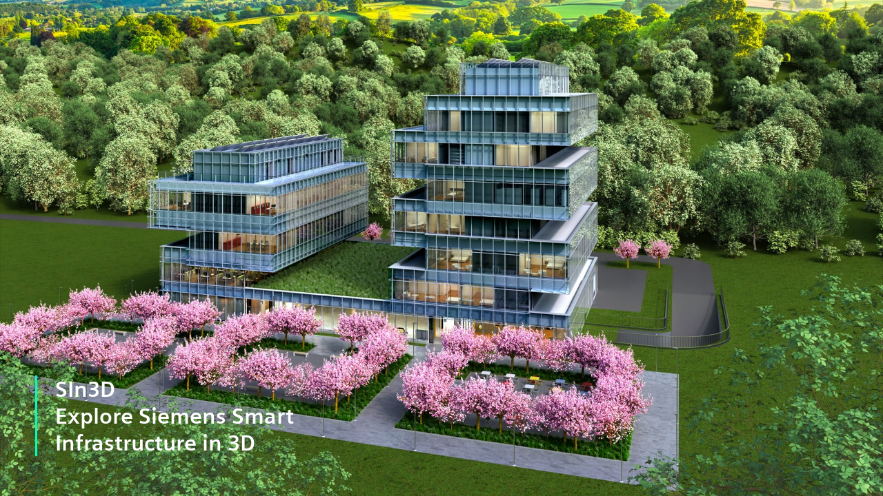

--- FILE ---
content_type: text/html; charset=UTF-8
request_url: https://bluebird-alliance.kugelrundblick.de/siemens_sin3d_210718_v01/siemens_sin_3d_210515_v06/
body_size: 3136
content:

<!DOCTYPE html>
<html>
    <head>
        <title>SIEMENS SIN 3D</title>
        <!--<meta name="viewport" content="width=device-width, initial-scale=1.0, minimum-scale=1.0, maximum-scale=1.0" />-->
        <meta name="viewport" content="width=device-width, initial-scale=1.0, minimum-scale=1.0, maximum-scale=1.0, viewport-fit=cover">
        <meta name="mobile-web-app-capable" content="yes" />
        <meta name="apple-mobile-web-app-capable" content="yes" />
        <!--<meta name="apple-mobile-web-app-status-bar-style" content="black-translucent" />-->
        <meta name="apple-mobile-web-app-status-bar-style" content="black" />
        <meta http-equiv="Content-Type" content="text/html;charset=utf-8" />
        <meta http-equiv="x-ua-compatible" content="IE=edge" />
        <link rel="stylesheet" href="./application_root/../../api/skin/css/siemens/css/siemens.css?v=250326-1226">
        <link rel="stylesheet" href="./application_root/../css/siemens.css?v=250326-1226">
        <link rel="stylesheet" href="./application_root/../css/start-slider.css?v=250326-1226">
        <!-- tour skin style -->
        <!-- <link rel="stylesheet" href="./application_root/../../api/skin/css/font-awesome/css/font-awesome.min.css"> -->
        <!-- <link rel="stylesheet" href="./application_root/../skin/css/font-awesome/css/font-awesome.min.css"> -->
        <link rel="stylesheet" href="./application_root/../skin/css/index.css?v=250326-1226">

        <link rel="icon" href="./favicon.ico" type="image/x-icon"/>
        <link rel="shortcut icon" href="./favicon.ico"/>

        <script>
            console.log('version = 250326-1226');
            var json = { areas:  [{"id":"1","vertical_title":"bank","menu_lang1":"Bank","menu_lang2":"Banque","menu_lang3":"Banca","menu_lang4":"-","icon_name":"hotspot_bank","size":"7","posX_1":"21.50000000","posY_1":"52.50000000","posX_2":"0.00000000","posY_2":"0.00000000","visible":"1","deleted":"0","deleteDate":null,"lastchange":"2025-01-27 18:25:29"},{"id":"5","vertical_title":"building-management","menu_lang1":"Building Management","menu_lang2":"Building Management","menu_lang3":"Building Management","menu_lang4":"-","icon_name":"hotspot_building_management","size":"7","posX_1":"62.50000000","posY_1":"71.50000000","posX_2":"0.00000000","posY_2":"0.00000000","visible":"1","deleted":"0","deleteDate":null,"lastchange":"2025-01-27 18:25:51"},{"id":"6","vertical_title":"data-center","menu_lang1":"Data Center","menu_lang2":"Data Center","menu_lang3":"Data Center","menu_lang4":"-","icon_name":"hotspot_data_center","size":"7","posX_1":"25.50000000","posY_1":"65.50000000","posX_2":"0.00000000","posY_2":"0.00000000","visible":"1","deleted":"0","deleteDate":null,"lastchange":"2025-01-27 18:25:43"},{"id":"7","vertical_title":"hospital-labor","menu_lang1":"Hospital Labor","menu_lang2":"Hospital Labor","menu_lang3":"Laboratorio ospedaliero","menu_lang4":"-","icon_name":"hotspot_hospital_labor","size":"7","posX_1":"55.50000000","posY_1":"32.50000000","posX_2":"0.00000000","posY_2":"0.00000000","visible":"1","deleted":"0","deleteDate":null,"lastchange":"2025-01-27 18:25:38"},{"id":"2","vertical_title":"hotel-restaurant","menu_lang1":"Restaurant","menu_lang2":"Restaurant","menu_lang3":"Ristorante","menu_lang4":"-","icon_name":"hotspot_hotel_restaurant","size":"7","posX_1":"51.50000000","posY_1":"58.50000000","posX_2":"0.00000000","posY_2":"0.00000000","visible":"1","deleted":"0","deleteDate":null,"lastchange":"2025-01-27 18:25:59"},{"id":"8","vertical_title":"parking","menu_lang1":"Parking","menu_lang2":"Parking","menu_lang3":"Parking","menu_lang4":"-","icon_name":"hotspot_parking","size":"7","posX_1":"41.50000000","posY_1":"69.50000000","posX_2":"0.00000000","posY_2":"0.00000000","visible":"1","deleted":"0","deleteDate":null,"lastchange":"2025-01-27 18:25:35"},{"id":"9","vertical_title":"smart-home","menu_lang1":"Smart Home","menu_lang2":"Smart Home","menu_lang3":"Smart Home","menu_lang4":"Smart Home EN","icon_name":"hotspot_smart_home","size":"7","posX_1":"21.50000000","posY_1":"29.50000000","posX_2":"0.00000000","posY_2":"0.00000000","visible":"1","deleted":"0","deleteDate":null,"lastchange":"2023-04-26 18:04:31"},{"id":"4","vertical_title":"smart-office","menu_lang1":"Smart office","menu_lang2":"Smart office","menu_lang3":"Smart Office","menu_lang4":"-","icon_name":"hotspot_smart_office","size":"7","posX_1":"27.50000000","posY_1":"42.50000000","posX_2":"0.00000000","posY_2":"0.00000000","visible":"1","deleted":"0","deleteDate":null,"lastchange":"2025-01-27 18:25:53"},{"id":"3","vertical_title":"supermarkt","menu_lang1":"Supermarkt","menu_lang2":"Supermarch\u00e9","menu_lang3":"Supermercato","menu_lang4":"-","icon_name":"hotspot_supermarkt","size":"7","posX_1":"34.50000000","posY_1":"58.50000000","posX_2":"0.00000000","posY_2":"0.00000000","visible":"1","deleted":"0","deleteDate":null,"lastchange":"2025-01-27 18:25:55"},{"id":"10","vertical_title":"technik","menu_lang1":"Technik","menu_lang2":"Technik","menu_lang3":"Tecnica","menu_lang4":"-","icon_name":"hotspot_technik","size":"7","posX_1":"17.50000000","posY_1":"65.50000000","posX_2":"0.00000000","posY_2":"0.00000000","visible":"1","deleted":"0","deleteDate":null,"lastchange":"2025-01-27 18:25:32"}] };
                //console.log('json', json);
                //console.log('json areas = ', json["areas"]);
        </script>
        <script>var fullscreen = false</script>
        <script src="./application_root/../js/howler.min.js"></script>
        <script src="./application_root/../js/tour.js"></script>
        <script src="./application_root/../js/gsap.min.js"></script>
        <script src="./application_root/../js/jquery-3.6.0.min.js"></script>
        <script src="./application_root/../js/start-slider.js?v=250326-1226"></script>
        <script>var version = 250326-1226;</script>
        <!--
        <style>
            @-ms-viewport { width:device-width; }
            @media only screen and (min-device-width:800px) { html { overflow:hidden; } }
            html { height:100%; }
            body { height:100%; overflow:hidden; margin:0; padding:0; font-family:'Siemens Sans Bold', Arial, Helvetica, sans-serif; font-size:16px; color:#FFFFFF; background-color:#000000; }
        </style>
        -->
    </head>
<body>

    <div id="console" style="display:none;position:absolute;z-index:40000;padding:10px;background-color:#000000;color:#ffffff"></div>

    <div id="start-slider">
        <div id="slide-1" class="slide"></div>
            </div>

    <div id="startscreen">
        <div id="start-logo"></div>
        <h1>SIn3D<br>Explore Siemens Smart<br>Infrastructure in 3D</h1>
    </div>

     <div id="turn-device">
        <h1>Please turn device</h1>
    </div> 


<script>

/* change icons */
function domchange() {

    //console.log( "Handler for .change() called." );
    $( ".fa-undo" ).parent().parent().parent().parent().parent().parent().parent().css( {"display": "none", "top": "-2000px", "pointer-events": "none"} );
    $( ".fa-commenting" ).parent().parent().parent().parent().parent().parent().parent().css( {"display": "none", "top": "-2000px", "pointer-events": "none"} );
    $( ".fa-map" ).parent().parent().parent().parent().parent().parent().parent().css( {"display": "none", "top": "-2000px", "pointer-events": "none"} );

    // hotspot color
    $( ".fa-chevron-up" ).css( {"opacity": "0", "color": "#000028"} );
    $( ".fa-chevron-up" ).parent().parent().parent().parent().parent().parent().addClass("svg-hs-button").css( {"background-color": "unset"});

    // main menu button cross open/close
    $( ".fa-times" ).css( {"opacity": "0"} );
    $( ".svg-menu-button-open" ).css( {"opacity": "0"} );
    $( ".svg-menu-button-open" ).parent().parent().parent().parent().parent().parent().addClass("svg-menu-button-icon").css( {"background-color": "unset"} );
    $( ".fa-times" ).parent().parent().parent().parent().parent().parent().addClass("svg-menu-button-icon-close").css( {"background-color": "unset"} );

    $.fn.nthParent = function(n){
        var p = this;
        for(var i=0;i<n;i++)
            p = p.parent();
        return p;
    }
    // main menu button index/overview
    if ($(".svg-menu-button-overview")[0]){
        $( ".svg-menu-button-overview" ).nthParent(6).addClass("svg-menu-button-icon-overview");
    }

    // main menu button vr/cardboard
    if ($(".svg-menu-button-vr")[0]){
        $( ".svg-menu-button-vr" ).nthParent(6).addClass("svg-menu-button-icon-vr");
    }

    // main menu button map
    if ($(".svg-menu-button-map")[0]){
        $( ".svg-menu-button-map" ).nthParent(6).addClass("svg-menu-button-icon-map");
    }

    // main menu button gyro
    if ($(".svg-menu-button-gyro")[0]){
        $( ".svg-menu-button-gyro" ).nthParent(6).addClass("svg-menu-button-icon-gyro");
    }

    // button fullscreen
    $( ".fa-arrows-alt" ).css( {"opacity": "0", "color": "#000028"} );
    $( ".fa-arrows-alt" ).parent().parent().parent().parent().parent().parent().addClass("svg-full-screen").css( {"background-color": "unset"} );


    // floorplan-icon uncommented in navi.xml !!!!
    // index-icon uncommented in index.xml !!!!
    // buttom-menu uncommented in index.xml !!!!

    /*
    // button floorplan
    $( ".map-button" ).css( {"opacity": "0", "color": "#000028"} );
    $( ".map-button" ).parent().parent().parent().parent().parent().parent().addClass("svg-map-button").css( {"background-color": "unset"} );

    // button floorplan expand
    $( ".fa-expand" ).css( {"opacity": "0", "color": "#000028"} );
    $( ".fa-expand" ).parent().parent().parent().parent().parent().parent().addClass("svg-map-button-maximize").css( {"background-color": "unset", "border-radius": "0px"} );

    // button floorplan close
    $( ".map-button-close" ).css( {"opacity": "0", "color": "#000028"} );
    $( ".map-button-close" ).parent().parent().parent().parent().parent().parent().addClass("svg-map-button-close").css( {"background-color": "unset", "border-radius": "0px"} );
    */
}

// $('body').bind("DOMSubtreeModified", domchange);

function dom_obersver() {

    // Select the node that will be observed for mutations
	const targetNode = document.getElementById("pano");

	// Options for the observer (which mutations to observe)
	const config = { attributes: true, childList: true, subtree: true };

	// Callback function to execute when mutations are observed
	const callback = (mutationList, observer) => {
	for (const mutation of mutationList) {
		if (mutation.type === "childList") {
		// console.log("A child node has been added or removed.");
		domchange();
		} else if (mutation.type === "attributes") {
		// console.log(`The ${mutation.attributeName} attribute was modified.`);
		domchange();
		}
	}
	};


	// Create an observer instance linked to the callback function
	const observer = new MutationObserver(callback);

	// Start observing the target node for configured mutations
	observer.observe(targetNode, config);

}

//console.log('window.location = ' + window.location);
//console.log('window.location.pathname = ' + window.location.pathname);
//console.log('window.location.origin = ' + window.location.origin);
//console.log('window.location.host = ' + window.location.host);
//console.log('window.location.protocol = ' + window.location.protocol);
//
//var pathArray = window.location.pathname.split('/');
//var newPathname = "";
//var appPath = "";
//for (i = 0; i < pathArray.length-1; i++) {
//  newPathname += "/";
//  newPathname += pathArray[i];
//}
//appPath = window.location.origin + newPathname + '/';
//console.log('appPath = ' + appPath);
//console.log('version = 0.0.7');


// window.location.href = "./tour_1k";

/* check display type and size */
/*
console.log('resolution = ' + screen.width + 'x' + screen.height);
if( /Android|webOS|iPhone|iPad|iPod|BlackBerry|IEMobile|Opera Mini/i.test(navigator.userAgent) ) {
    console.log('mobile');
    window.location.href = "./tour_ipad";
} else if (screen.width > 3839) {
    console.log('4k');
    window.location.href = "./tour_4k";
} else if (screen.width > 1919) {
    console.log('1k');
    window.location.href = "./tour_1k";
} else {
    console.log('desktop');
    window.location.href = "./tour_desktop";
}
*/	
</script>

</body>
</html>

--- FILE ---
content_type: text/css
request_url: https://bluebird-alliance.kugelrundblick.de/siemens_sin3d_210718_v01/api/skin/css/siemens/css/siemens.css?v=250326-1226
body_size: 862
content:
@font-face{
    font-family:"Siemens Sans Roman";
    src:url('../fonts/SiemensSans-Roman.eot');
    src:url('../fonts/SiemensSans-Roman.eot') format('embedded-opentype'),
        url('../fonts/SiemensSans-Roman.woff2') format('woff2'),
        url('../fonts/SiemensSans-Roman.woff') format('woff'),
        url('../fonts/SiemensSans-Roman.ttf') format('truetype');
    font-weight:normal;
    font-style:normal;
}
@font-face{
    font-family:"Siemens Sans Bold";
    src:url('../fonts/SiemensSans-Bold.eot');
    src:url('../fonts/SiemensSans-Bold.eot') format('embedded-opentype'),
        url('../fonts/SiemensSans-Bold.woff2') format('woff2'),
        url('../fonts/SiemensSans-Bold.woff') format('woff'),
        url('../fonts/SiemensSans-Bold.ttf') format('truetype');
    font-weight:normal;
    font-style:normal;
}

.product_img {
    background-position: center center;
    background-size: contain;
    background-repeat: no-repeat;
    /* background-color: #fff; */
    background-color: transparent;
    border-color: transparent;
    border-style: solid;
    border-width: 5px;
}

h2.product_title {
    /* font-size: 15px; */
    color: #000;
    font-family: "Siemens Sans Bold";
    hyphens: auto;
}

div.product_text > p,
div.product_text > i,
div.product_text > ul,
div.product_text > ol {
    /* font-size: 11px; */
    color: #000;
    font-family: "Siemens Sans Roman";
    hyphens: auto;
}

.product_link {
    margin-top: 0.75rem;
    display: inline-block;
    background-color: #0098A6;
    padding: 1.0rem 2.5rem;
    color: #FFFFFF;
    font-size: 18px;
    text-decoration: none;
    font-family: "Siemens Sans Bold";
    cursor: pointer;
}

.product_link:hover {
    background-color: #00708C;
    color: #FFFFFF;
}

/*
.product_link > a {
    color: #FFFFFF;
    font-size: 18px;
    text-decoration: none;
    font-family: "Siemens Sans Bold";
    cursor:pointer;
}
.product_link > a:hover {
    color: #FFFFFF;
}
*/

.lang-1 {
    /* display: none; */
}

.lang-1, .lang-2, .lang-3, .lang-4 {
    /* display: none; */
    display: inline-block;
}


/* Extra small devices (phones, 600px and down) */
@media only screen and (max-width: 600px) {
    div.product_img { float: right; width: 40%; }
    h2.product_title { font-size: 15px; }
    div.product_text > p { font-size: 11px; }
    .product_link { font-size: 16px; }
} 

/* Small devices (portrait tablets and large phones, 600px and up) */
@media only screen and (min-width: 600px) {
    div.product_img { float: right; width: 40%; }
    h2.product_title { font-size: 15px; }
    div.product_text > p { font-size: 11px; }
    .product_link { font-size: 16px; }
} 

/* Medium devices (landscape tablets, 768px and up) */
@media only screen and (min-width: 768px) {
    div.product_img { float: right; width: 40%; }
    h2.product_title { font-size: 20px; }
    div.product_text > p { font-size: 14px; }
    .product_link { font-size: 18px; }
} 

/* Large devices (laptops/desktops, 992px and up) */
@media only screen and (min-width: 992px) {
    h2.product_title { font-size: 25px; }
    div.product_text > p { font-size: 18px; }
    .product_link { font-size: 18px; }
} 

/* Extra large devices (large laptops and desktops, 1200px and up) */
@media only screen and (min-width: 1200px) {
    h2.product_title { font-size: 30px; }
    div.product_text > p { font-size: 22px; }
    .product_link { font-size: 18px; }
}

/* Extra large devices (Full HD, 2400px and up) */
@media only screen and (min-width: 2400px) {
    h2.product_title { font-size: 60px; }
    div.product_text > p { font-size: 44px; }
    .product_link { font-size: 36px; }
}

/* Extra large devices (4K, 2400px and up) */
@media only screen and (min-width: 3800px) {
    h2.product_title { font-size: 120px; }
    div.product_text > p { font-size: 88px; }
    .product_link { font-size: 72px; }
}

--- FILE ---
content_type: text/css
request_url: https://bluebird-alliance.kugelrundblick.de/siemens_sin3d_210718_v01/siemens_sin_3d_210515_v06/css/siemens.css?v=250326-1226
body_size: 496
content:
@font-face{
    font-family:"Siemens Sans Bold";
    src:url('../assets/fonts/SiemensSans-Bold.eot');
    src:url('../assets/fonts/SiemensSans-Bold.eot') format('embedded-opentype'),
        url('../assets/fonts/SiemensSans-Bold.woff2') format('woff2'),
        url('../assets/fonts/SiemensSans-Bold.woff') format('woff'),
        url('../assets/fonts/SiemensSans-Bold.ttf') format('truetype');
    font-weight:normal;
    font-style:normal
}

#turn-device {
    display: none;
}

/* @media only screen and (max-height: 575.98px) and (orientation: landscape) { */
/* @media only screen and (min-device-width: 480px) 
    and (max-device-width: 640px) 
    and (orientation: landscape) { */
@media screen and (orientation: portrait) {

    #turn-device {
        display: block;
        position: absolute;
        color: rgb(0, 204, 204);
        background-color: rgba(0, 0, 0, 0.8);;
        text-align: center;
        height: 100%;
        width: 100%;
        font-size: 3rem;
        z-index: 40000;
    }

    #turn-device h1 {
        /* display: inline-block;
        vertical-align: middle; */

        margin: 0;
        position: absolute;
        top: 50%;
        left: 50%;
        transform: translate(-50%, -50%);
    }
    
}

@media screen and (orientation: landscape) {

}

--- FILE ---
content_type: text/css
request_url: https://bluebird-alliance.kugelrundblick.de/siemens_sin3d_210718_v01/siemens_sin_3d_210515_v06/css/start-slider.css?v=250326-1226
body_size: 1189
content:
@charset "UTF-8";

/* NO BORDER FireFox */
object, embed { outline: none !important; }
a img { border: none !important; }
a img, a:focus, a:active  { outline: none !important; }
/* stop dragging an image ghost */

html {
	height: 100%;
}
body {
	height: 100%;
	overflow: hidden;
	margin: 0;
	padding: 0;
	font-family: "Siemens Sans Bold", Arial, Helvetica, sans-serif;
	font-size: 16px;
	color: #FFFFFF;
	background-color: #000000;
}

#startscreen {
	position: absolute;
	top: 0;
	left: 0;
	z-index: 30000;
	overflow: visible;
	opacity: 0;
	cursor: default;
	pointer-events: auto;
	width: 100%;
	height: 100%;
	cursor: pointer;
}

#start-logo {
	position: absolute;
	width: 16%;
	top: 9%;
	right: 5%;
	padding-left: 2%;
}

#startscreen h1 {
	position: absolute;
	left: 4%;
	bottom: 8%;
	color: #fff;
	font-family: 'Siemens Sans Bold';
	border-left: 3px solid #00FFB9;
	padding-left: 2%;
	margin: 0;
}

#start-slider {
	position: absolute;
	top: 0;
	left: 0;
	z-index: 20000;
	overflow: visible;
	opacity: 1;
	background: none rgba(0, 0, 0, 0.4);
	cursor: default;
	pointer-events: auto;
	width: 100%;
	height: 100%;
}

.slide {
	/* position: absolute; */
	position: fixed;
	/* top: 0;
	left: 0; */
	z-index: 20001;
	overflow: visible;
	opacity: 1;
	cursor: default;
	pointer-events: auto;
	background-repeat: no-repeat;
	/* width: 100%;
	height: 100%; */
	width: 3840px;
	height: 2160px;
	background-size: cover;
	margin: 0 auto;
	background-position: center top;
	top: 50%;
    left: 50%;
	transform: translate(-50%, -50%);
}

#slide-1 {
	z-index: 20001;
	/* background-image: url('../assets/start-slider/start-01.jpg'); */
}

#slide-2 {
	z-index: 20001;
	/* background-image: url('../assets/start-slider/start-02.jpg'); */
}

#slide-3 {
	z-index: 20001;
	/* background-image: url('../assets/start-slider/start-03.jpg'); */
}

#slide-4 {
	z-index: 20001;
	/* background-image: url('../assets/start-slider/start-04.jpg'); */
}

.area-icon {
	position: absolute;
	/* width: 5%;
	height: auto; */
	/* transform-origin: 50% 50%; */
	cursor: pointer;
}

#leftArrow {
	background: url(../assets/start-slider/turnLeftButton.svg);
	left: 12px;
	background-size: cover;
	/* display: none; */
	opacity: 0;
}

#leftArrow:hover {
	background: url(../assets/start-slider/turnLeftButton_hover.svg);
	right: 12px;
	background-size: cover;
	animation-name: Scale-Arrow;
	animation-duration: 1s;
}

#rightArrow {
	background: url(../assets/start-slider/turnRightButton.svg);
	right: 12px;
	background-size: cover;
	/* display: none; */
	opacity: 0;
}

#rightArrow:hover {
	background: url(../assets/start-slider/turnRightButton_hover.svg);
	right: 12px;
	background-size: cover;
	animation-name: Scale-Arrow;
	animation-duration: 1s;
}

.arrow {
	position: absolute;
	z-index: 30000;
	top: 50%;
	cursor: pointer;
	opacity: 0.75;
	width: 2.6%;
	height: 7.4%;
	/* width: 25px;
	height: 40px;
	stroke-width: 8px;
	stroke: white;
	fill: transparent; */
}

@keyframes Scale-Arrow {
    from { transform: scale(1.0) }
    to   { transform: scale(1.05) }
}


/* #area-01 { transform-origin: 100% 100%; transform: translate(0%, 0%); transform: scale(0.5) translate(-100%, -100%); } */
/* #area-01 { left: 00%; top: 00%; }
#area-02 { left: 05%; top: 00%; }
#area-03 { left: 10%; top: 00%; }
#area-04 { left: 15%; top: 00%; }
#area-05 { left: 20%; top: 00%; }
#area-06 { left: 25%; top: 00%; }
#area-07 { left: 30%; top: 00%; }
#area-08 { left: 35%; top: 00%; }
#area-09 { left: 40%; top: 00%; }
#area-10 { left: 45%; top: 00%; } */

/*
#startscreen-bkg {
	position: absolute;
	top: 0;
	left: 0;
	z-index: 13251;
	overflow: visible;
	opacity: 1;
	background: none rgba(0, 0, 0, 0.4);
	cursor: default;
	pointer-events: auto;
	border-style: solid;
	border-color: rgb(0, 0, 0);
	border-width: 0px;
	border-radius: 0px;
	width: 100%;
	height: 100%;
}
#startscreen {
	position: absolute;
	top: 0;
	left: 0;
	z-index: 13011;
	overflow: visible;
	opacity: 1;
	cursor: default;
	pointer-events: auto;
	background-image: url('infobox_desktop.png');
	background-repeat: no-repeat;
	width: 100%;
	height: 100%;
	background-size: cover;
}
#start-area {
	position: absolute;
	top: 0;
	left: 0;
	width: 100px;
	height: 100px;
	background-color: #f00;
	z-index: 14251;
}
*/

--- FILE ---
content_type: text/css
request_url: https://bluebird-alliance.kugelrundblick.de/siemens_sin3d_210718_v01/siemens_sin_3d_210515_v06/skin/css/index.css?v=250326-1226
body_size: 416
content:
@charset "UTF-8";

/* main menu button */
.svg-menu-button-icon {
	background-image: url(../icons-svg/menu_button.svg);
	background-size: cover;
}
.svg-menu-button-icon-close {
	background-image: url(../icons-svg/menu_button_close.svg);
	background-size: cover;
}

.svg-menu-button-overview {
	opacity: 0;
}
.svg-menu-button-icon-overview {
	background-image: url(../icons-svg/menu_button_overview.svg);
	background-size: contain;
	background-repeat: no-repeat;
	background-position: center;
	height: auto;
}
.svg-menu-button-icon-overview:parent(div):after {
	background-color: #f00;
}
.svg-menu-button-icon-overview < div < div < div {
	background-color: #f00;
}
.svg-menu-button-icon-overview:parent:parent {
	background-color: #f00;
}
.svg-menu-button-icon-overview:parent:parent:parent {
	background-color: #f00;
}
.svg-menu-button-icon-overview:parent:parent:parent > div {
	background-color: #f00;
}

.svg-menu-button-vr {
	opacity: 0;
}
.svg-menu-button-icon-vr {
	background-image: url(../icons-svg/menu_button_vr.svg);
	background-size: contain;
	background-repeat: no-repeat;
	background-position: center;
	height: auto;
}

.svg-menu-button-map {
	opacity: 0;
}
.svg-menu-button-icon-map {
	background-image: url(../icons-svg/menu_button_map.svg);
	background-size: contain;
	background-repeat: no-repeat;
	background-position: center;
	height: auto;
}

.svg-menu-button-gyro {
	opacity: 0;
}
.svg-menu-button-icon-gyro {
	background-image: url(../icons-svg/menu_button_gyro.svg);
	background-size: contain;
	background-repeat: no-repeat;
	background-position: center;
	height: auto;
}

/* other button */
.svg-hs-button {
	background-image: url(../icons-svg/hs_button.svg);
	background-size: cover;
}
.svg-hs-button:hover {
	background-image: url(../icons-svg/hs_button_hover.svg);
	background-size: cover;
}
.svg-full-screen {
	background-image: url(../icons-svg/full_screen.svg);
	background-size: cover;
}
.svg-map-button {
	background-image: url(../icons-svg/map_button.svg);
	background-size: cover;
}
.svg-map-button:hover {
	background-image: url(../icons-svg/map_button_hover.svg);
	background-size: cover;
}
.svg-map-button-maximize {
	background-image: url(../icons-svg/map_button_maximize.svg);
	background-size: cover;
}
.svg-map-button-maximize:hover {
	background-image: url(../icons-svg/map_button_maximize_hover.svg);
	background-size: cover;
}
.svg-map-button-close {
	background-image: url(../icons-svg/map_button_close.svg);
	background-size: cover;
}
.svg-map-button-close:hover {
	background-image: url(../icons-svg/map_button_close_hover.svg);
	background-size: cover;
}

--- FILE ---
content_type: application/javascript
request_url: https://bluebird-alliance.kugelrundblick.de/siemens_sin3d_210718_v01/siemens_sin_3d_210515_v06/js/tour.js
body_size: 170912
content:
/*
	krpano Embedding Script
	krpano 1.20.11 (build 2022-01-13)
*/
function embedpano(e){function ct(e){return(""+e).toLowerCase()}function ht(e,t){return e[m](t)>=0}function pt(e){return typeof e=="boolean"?e:"yesontrue1"[m](String(e).toLowerCase())>=0}function dt(){var t,r,i,s,o,u,a,f,l,c,h=e.passQueryParameters;pt(h)?h=x:(h=ct(h),h=h=="false"?[]:h[q](",").map(function(e){return e.trim()})),t=n.location,t=t.search;if(t){r=".html5.flash.wmode.bgcolor.mobilescale.fakedevice.webxr.",i=t[K](1)[q]("&");for(s=0;s<i[j];s++){o=i[s],u=o[m]("="),u==-1&&(u=o[j]),a=o[K](0,u),f=ct(a),l=o[K](u+1),c=f.charCodeAt(0);if(c<=32||c>=48&&c<=57)continue;if(r[m]("."+f+".")>=0)e[f]=l;else if(f[A](0,9)=="initvars."){f=f[A](9),e[H]||(e[H]={});if(h==x||h[m](f)>=0)e[H][f]=l}else(h==x||h[m](a)>=0)&&p(a,l)}}}function vt(){function k(){var e,n,i,s,o,u,a;if(t.plugins){e=t.plugins["Shockwave Flash"];if(typeof e=="object"){n=e.description;if(n){i=g,t[Q]&&(s=t[Q]["application/x-shockwave-flash"],s&&(s.enabledPlugin||(i=v)));if(i){o=n[q](" ");for(u=0;u<o[j];++u){a=parseFloat(o[u]);if(isNaN(a))continue;return a}}}}}if(r[ut])try{e=new ActiveXObject("ShockwaveFlash.ShockwaveFlash");if(e){n=e.GetVariable("$version");if(n)return parseFloat(n[q](" ")[1][q](",").join("."))}}catch(f){}return 0}function L(){var e,t,i=v,s=n[nt]("div");for(e=0;e<5;e++)if(typeof s.style[["p","msP","MozP","WebkitP","OP"][e]+"erspective"]!=G){i=g,e==3&&r.matchMedia&&(t=r.matchMedia("(-webkit-transform-3d)"),t&&(i=t.matches==g));break}return i}function O(e,t){var r,i,s,o,u,a,f,l={};l[w]=e;if(krpanoJS.haveWebGL==g)return g;try{r=n[nt]("canvas");for(i=0;i<4;i++){s=r.getContext([$,"experimental-webgl","moz-webgl","webkit-3d"][i],l);if(s)return krpanoJS.haveWebGL=g,o=""+s[F](s.VERSION),u=x,t>90?u=s[F](s.RENDERER):(a=s.getExtension("WEBGL_debug_renderer_info"),a&&(u=s[F](a.UNMASKED_RENDERER_WEBGL))),u&&(o+=" "+u),krpanoJS.infoWebGL=o,f=s.getExtension("WEBGL_lose_context"),f&&f.loseContext(),s=x,g}}catch(c){}return v}var l,c,p,d,y,b,E,S,T,N,C;if(s>0)return;l=ct(t.platform),c=0,p=0,d=0,y=i[m]("firefox/"),y<0&&(y=i[m]("gecko/")),y>=0&&(c=parseInt(i[A](1+i[m]("/",y)),10)),b=v,E=v,S=v,T=e[D]&&e[D][w]!==undefined?e[D][w]:v,E=O(T,c);if(h("iphone|ipad|ipod")&&i[m]("opera mini")<0)a=f=g,b=g;else{o=k(),o>=10.1&&(u=g),b=L(),S=!!r[it],y=i[m](it),y>0&&(d=parseInt(i[A](y+7),10),S=g),y=i[m]("edge/"),y>0&&(S=v),y=i[m](rt),y>0&&(p=parseInt(i[A](y+8),10),c>=18&&(p=4)),b&&(p>0&&p<4&&(b=v),c>3&&c<18&&p>1&&(E=b=v),E||(l[m](st)<0&&c>3&&p<1&&(b=v),S&&(b=v))),T&&!E&&u&&(b=v);if(b||E){a=g,N=i[m]("blackberry")>=0||i[m]("rim tablet")>=0||i[m]("bb10")>=0,C=(t.msMaxTouchPoints|0)>1;if(p>=4||N||C)f=g}}s=1|b<<1|E<<2|S<<3}function mt(e){function w(e){function a(){r[y]?(r[y]("DOMMouseScroll",c,v),r[y]("mousewheel",c,v),n[y]("mousedown",f,v),n[y]("mouseup",l,v)):(r.opera?r.attachEvent(M,c):r[M]=n[M]=c,n.onmousedown=f,n.onmouseup=l)}function f(e){e||(e=r.event,e[T]=e[X]),u=e?e[T]:x}function l(e){var t,i,s,a,f,l,c,h;e||(e=r.event,e[T]=e[X]),t=0,i=o[j];for(t=0;t<i;t++){s=o[t];if(s){a=n[s.id];if(a&&s.needfix){f=a[N](),l=a==e[T],c=a==u,h=e.clientX>=f.left&&e.clientX<f.right&&e.clientY>=f.top&&e.clientY<f.bottom;if((l||c)&&h==v)try{a[z]&&a[z](0,"mouseUp")}catch(p){}}}}return g}function c(t){var i,u,a,f,l,c;t||(t=r.event,t[T]=t[X]),i=0,u=v,t.wheelDelta?(i=t.wheelDelta/120,r.opera&&s&&(i/=4/3)):t.detail&&(i=-t.detail,s==v&&(i/=3));if(i){a=0,f=o[j];for(a=0;a<f;a++){l=o[a];if(l){c=n[l.id];if(c&&c==t[T]){try{c.jswheel?c.jswheel(i):c[E]?c[E](i):c[L]&&(c[L](),c[E]&&c[E](i))}catch(h){}u=g;break}}}}e[Y]==v&&(u=v);if(u)return t[at]&&t[at](),t[ft]&&t[ft](),t.cancelBubble=g,t.cancel=g,n[y]||(t.returnValue=v),v}var i,s=ct(t.appVersion)[m](st)>=0,o=r._krpMW,u=x;o||(o=r._krpMW=new Array,a()),i=e[S],o.push({id:e.id,needfix:s||!!r[it]||i=="opaque"||i=="transparent"})}var i,s,o,u,a,f,l=encodeURIComponent,c="",h=e[tt],p=e[et],d=e.id;for(;;){s=n[C](d);if(!s)break;d+=String.fromCharCode(48+Math.floor(9*Math.random())),e.id=d}e[S]&&(p[S]=e[S]),e[O]&&(p[O]=e[O]),e[J]!==undefined&&(h[J]=e[J]),e[S]=ct(p[S]),p.allowfullscreen="true",p.allowscriptaccess="always",i="browser.",c=i+"useragent="+l(t.userAgent)+"&"+i+"location="+l(r.location.href);for(i in h)c+="&"+l(i)+"="+l(h[i]);i=H,h=e[i];if(h){c+="&"+i+"=";for(i in h)c+="%26"+l(escape(i))+"="+l(escape(h[i]))}p.flashvars=c,e[P]&&(p.base=e[P]),o="",u=' id="'+d+'" width="'+e.width+'" height="'+e.height+'" style="outline:none;" ',a="_krpcb_"+d,!e[V]||(r[a]=function(){try{delete r[a]}catch(t){r[a]=x}e[V](n[C](d))});if(t.plugins&&t[Q]&&!r[ut]){o='<embed name="'+d+'"'+u+'type="application/x-shockwave-flash" src="'+e.swf+'" ';for(i in p)o+=i+'="'+p[i]+'" ';o+=" />"}else{o="<object"+u+'classid="clsid:D27CDB6E-AE6D-11cf-96B8-444553540000"><param name="movie" value="'+e.swf+'" />';for(i in p)o+='<param name="'+i+'" value="'+p[i]+'" />';o+="</object>"}e[b].innerHTML=o,e[lt]===g&&(f=n[C](d),f&&f[lt]()),w(e)}function gt(e){krpanoJS&&typeof krpanoJS.embedpano!==G?krpanoJS.embedpano(e):e[k]("krpano HTML5 Viewer not available!")}function yt(n,r){var u,a,f,l;n==1?(o>=11.4&&(u=g,ct(t.platform)[m](st)>=0&&ct(t.vendor)[m]("apple")>=0&&(a=i[m]("webkit/"),a>0&&(a=parseFloat(i[A](a+7)),!isNaN(a)&&a>0&&a<534&&(u=v))),u&&(e[S]==x&&!e[et][S]?e[S]=s&8?"window":"direct":(f=(""+e[S])[m]("-flash"),f>0&&(e[S]=e[S][A](0,f))))),mt(e)):n==2?gt(e):(l="",r<2&&(l+="Adobe Flashplayer"),r==0&&(l+=" or<br/>"),r!=1&&(l+="HTML5 Browser with WebGL ",ht(ct(e.html5),$)||(l+="or CSS3D "),l+="support"),l+=" required!",e[k](l))}function bt(){var t='Loading local files from <span style="border:1px solid gray;border-radius:3px;padding:0px 3px;">file://</span> urls is not possible due browser security restrictions!<br><br>Either change the <a href="https://krpano.com/docu/localusage/#changebrowsersettings" style="color:#FFF;background:#000;">browser settings</a> to allow local-file-access,<br>or use a localhost server like the <a href="https://krpano.com/tools/testingserver/#top" style="color:#FFF;background:#000;">krpano Testing Server</a>.<br><br><a href="https://krpano.com/docu/localusage/#top" style="color:#AAA;font-style:italic;text-decoration:none;">More information...</a>';e[k](t)}function wt(e,t,n){var r;try{r=new XMLHttpRequest,r.responseType="text",r.open("GET",e,g),r.onreadystatechange=function(){var e;r.readyState===4&&(e=r.status,e==0&&r.responseText||e==200?t():n())},r.send(x)}catch(i){n()}}var t,n,r,i,s,o,u,a,f,l,c,h,p,d,v=!1,m="indexOf",g=!0,y="addEventListener",b="targetelement",w="failIfMajorPerformanceCaveat",E="externalMouseEvent",S="wmode",x=null,T="target",N="getBoundingClientRect",C="getElementById",k="onerror",L="enable_mousewheel_js_bugfix",A="slice",O="bgcolor",M="onmousewheel",_="localfallback",D="webglsettings",P="flashbasepath",H="initvars",B="fallback",j="length",F="getParameter",I="capturetouch",q="split",R="basepath",U="only",z="externalMouseEvent2",W="consolelog",X="srcElement",V="onready",$="webgl",J="xml",K="substring",Q="mimeTypes",G="undefined",Y="mwheel",Z="flash",et="params",tt="vars",nt="createElement",rt="android",it="chrome",st="mac",ot="never",ut="ActiveXObject",at="stopPropagation",ft="preventDefault",lt="focus";t=navigator,n=document,r=window,i=ct(t.userAgent),s=0,o=0,u=v,a=v,f=g,e||(e={}),e.swf||(e.swf="krpano.swf"),e[J]===undefined&&(e[J]=e.swf[q](".swf").join(".xml")),e.id===undefined&&(e.id="krpanoSWFObject"),e.width||(e.width="100%"),e.height||(e.height="100%"),e[O]||(e[O]="#000000"),e[S]||(e[S]=x),e[T]||(e[T]=x),e.html5||(e.html5=U),e[Z]||(e[Z]=x),e[Y]===undefined&&(e[Y]=g),e[I]===undefined&&(e[I]=g),e[tt]||(e[tt]={}),e[et]||(e[et]={}),e[V]||(e[V]=x),e.mobilescale||(e.mobilescale=1),e.fakedevice||(e.fakedevice=x),e[_]||(e[_]="http://localhost:8090"),e.safearea===undefined&&(e.safearea="auto"),e.webxr===undefined&&(e.webxr="auto"),e[R]?e[P]=e[R]:(l="./",c=e.swf.lastIndexOf("/"),c>=0&&(l=e.swf[A](0,c+1)),e[R]=l),h=function(e){var t="all",n=["ipad","iphone","ipod",rt],r,s;for(r=0;r<4;r++)i[m](n[r])>=0&&(t+="|"+n[r]);e=ct(e)[q]("|");if(e==x)return g;s=e[j];for(r=0;r<s;r++){var o=e[r];if(t[m](o)>=0)return g}return v},p=function(t,n){t=ct(t),t=="pano"||t==J?e[J]=n:e[tt][t]=n},e[k]||(e[k]=function(t){var n=e[b];n?n.innerHTML='<table style="width:100%;height:100%;color:#FFF;background:#000;"><tr style="vertical-align:middle;text-align:center;"><td>ERROR:<br><br>'+t+"<br><br></td></tr></table>":alert("ERROR: "+t)}),e.showlocalaccesserror=bt,d=function(){e[b]=typeof e[T]=="string"?n[C](e[T]):e[T];if(!e[b])e[k]("No Embedding Target");else{dt();if(e[lt]===undefined&&e[b][N]){var t=e[b][N]();e[lt]=t.top==0&&t.left==0&&t.right>=r.innerWidth&&t.bottom>=r.innerHeight;if(e[lt])try{top!==window&&(e[lt]=v)}catch(i){}}e[Y]==v&&(e[tt]["control.disablewheel"]=g),e[I]==v&&(e[tt]["control.capturetouch"]=v),e[W]&&(e[tt][W]=e[W]),s==0&&vt();var o=ct(e.html5),f=e[Z];f&&(f=ct(f),f=="prefer"?o=B:f==B?o="prefer":f==U?o=ot:f==ot&&(o=U));var l=0,c=0,h=a;h&&ht(o,$)&&(h=s&4),o==ot?(l=u?1:0,c=1):ht(o,U)?(l=h?2:0,c=2):ht(o,"always")?l=c=2:o==B?l=u?1:a?2:0:l=h?2:u?1:0;if(l==2&&e[J]&&ct(location.href[A](0,7))=="file://"){var p=ct(e[_]);p=="none"?yt(l,c):wt(e[J],function(){yt(l,c)},function(){if(p==Z)u?yt(1,0):bt();else if(p[m]("://")>0){var t=new Image;t[k]=bt,t.onload=function(){location.href=p+"/krpanotestingserverredirect.html?"+location.href},t.src=p+"/krpanotestingserver.png?basepath="+e[R]}else bt()})}else yt(l,c)}},d()}function removepano(e){var t,n,r,i,s=document.getElementById(e);if(s){t=window._krpMW;if(t)for(n=0;n<t.length;n++){r=t[n];if(r&&r.id===e){t.splice(n,1);break}}s.unload&&s.unload(),i=s.parentNode,i&&i.removeChild(s)}};
/*
	krpano HTML5 Viewer
	krpano 1.20.11 (build 2022-01-13)
*/
var krpanoJS={version:"1.20.11",build:"2022-01-13",embedpano:function(p){eval(function(f){var q=String.fromCharCode,n=1,k=f.length,b=null,e=null,a=0,d=0,m=0,c=0,h=0,l=0,g=0;try{q.apply(null,(new Uint8Array(4)).subarray(2))}catch(p){n=0}e=n?Uint8Array:Array;for(b=new e(4*k/5);a<k;)m=f.charCodeAt(a)-35,c=f.charCodeAt(a+1)-35,h=f.charCodeAt(a+2)-35,l=f.charCodeAt(a+3)-35,g=f.charCodeAt(a+4)-35,g=85*(85*(85*(85*(m-(56<m|0))+(c-(56<c|0)))+(h-(56<h|0)))+(l-(56<l|0)))+(g-(56<g|0)),b[d]=g>>24&255,b[d+1]=
g>>16&255,b[d+2]=g>>8&255,b[d+3]=g&255,a+=5,d+=4;e=new e(b[2]<<16|b[1]<<8|b[0]);k=8+(b[6]<<16|b[5]<<8|b[4]);a=8;for(d=0;a<k;){m=b[a++];c=m>>4;for(h=c+240;255===h;c+=h=b[a++]);for(l=a+c;a<l;)e[d++]=b[a++];if(a===k)break;g=d-(b[a++]|b[a++]<<8);c=m&15;for(h=c+240;255===h;c+=h=b[a++]);for(l=d+c+4;d<l;)e[d++]=e[g++]}b.length=0;k=e.length;if(n&&window.TextDecoder)return(new TextDecoder).decode(e);a=0;for(f="";a<k;a+=32E3)f+=q.apply(null,n?e.subarray(a,a+32E3):e.slice(a,a+32E3));return f}("IaVbtP/[Q,rd[UXFK^g(Fi/_1F09)hG-,Z(/uZ_0>e,e-CNXvJ#=0&qBQSNSB6ARFCVY):FEA_S0vYSuBt`<n8]8NJ8&-Oc0?GcK6('.M020F3FeR*qCVE0JH*JdM#&I,L>>-;tCkH+I-H/*Z7BJVx7'^%n5gG-T.)gdL#<b*CFiT9NB>,M(6[UGu6[hcO4FK#I3.am>CPe=nEk9MvHF,dL6EsV)BW=6(#<Vx%0n>($BQmUlBS]e/06[Y)(l;jq(lW&t(la,u8UaLK6-gPDB8]0d:4*(GL2JMoBSow@2[pe]%]IkfDo9S52iEK21rx1GH,+HP1P@3A-;4XI#&[AOYY8TFCjhjL0HqL963.(j2L&fgD>F6j1:^Lx#=J[/6[Uv16F/ch0n>(bCjkN]J#<?B%_@I;3IX/YF*2)K0p'>[H*JL)Ge1]s5YSs/1OV?B6EsVf1O2)e%r^::#;:8BDn1@A6]wu</93/R3`X_eH?<cO1:[mvqJ#:UBR)=c13=_l.#C+%/91xxB=WE@/T)rN##,A,fww5[/:ThLItQ1YEk^ql$7Gpd/93/S0n>1^0n>(U#@)P*#4mZKBtB)%1:&RF&PbOkBoZRn0MM_t#X&7%19jw3GfRV8/wZqlB?35os(MXR6[Uv.6F&]^#**9&BW:B'8w0UtB=.`YCSi)_HEE65r.r7gFi;J)B=^:R6^#q6G-Pv$-H/3v5_Y]].)gdBFi2]=Hb,;Q1qr58CW'#b00gPMb%dnP#&HpG@ob5X1O2(2Js+d?6x#>E)1Djq)1Vvs)MB5:>Cosd0n=.4%$_hBB<O=#$KV88-^&C<]p)E3F09)v.#C*w=ABI,(fe2HIswiw##avT$Z,mnHEA2l(Venm%VPksFMVf56^$)V%SRV%luE/MRS4OI5YVI-#4kInFdqIfCTp4K%S].DCC:,hIv3^$*/CLw)pYNUL2M?d06^.*Bek(SB>8Pa*DBln-w7+x61P(f_fQVx08K(&#+#=',YYla08Cwi1O2'C5D_7^-?:GS##p>B4h$;ok]KC-CVr9H9b(Nl0#^8mE)84;CXW>i$Afd>ClvMT3K&0I@8->u2L&Yf3-e620mAUx1j=ig#.#oo21@'6,v#SRBJgsd%X;H8J^07PA[#b^Do9MRCVY&,GdP2'#vLgm$*l`@6arce.SLV[.SL,)#x8(C$X6D1#vKM`%&O3M@Bt1k08E]6#Z33X#3m3)@Bt1*BZY$o.Zf,Y###c9QEEAvASt$16,f%R26p<s#%A[fKM2qTB6AR56akkMB6XJa#<s<:-^'si2g_6tG>.e;B6]^XDQRvoDQRgnCTptK2Kd$'-b@.D#uwQgn_wSTI'IS78wMw?Hbo1C$uO/8#>?XO7^h4896_Hk;RLSlCUx*$R7nr,#AA7=#.opkF1ZV14%q$2FKRK)T6OqxJZW/*0mA_L3,W#R+xs3##%U$A$9SF+B6o(3CTV^o9=SQRCUxV>2vaw'.(*q..#'Kh#9wakFM`J2.#&r[Dp*^m#'=kw9iZ&Y#HTPjG.`Y?UfEJeD8BF[4MN>t6rh(`BmoX<%<5hC.ojBeCm)Tj$ZA1eL/CC+3-BOI$h`<0BW3G:E4^j*&PPvS2mS8p$;;iJC$Pc&FA1VI.#9(%-vt.L6#J6$6stAOD887b#%L@X#=]mE2T-fo/r#X?4cGMJ4Ej4&Jq^$B%8VX`(4?t%7%oSBHW2DeBJ0Ih-w-Yf0'*8m/:KI;06]Uq(/,R.'ifX?#$*Qi7^fi31NWVD3.N#Q(OI?0$9xo:2j;%3.)'?,B5T6885(/<5[+6I-wK9U0mAFg&ls]9%r-TT#?+<+1S]K;#VgQ.GGve@-w$Sf.&TxE&PNcM*))';-w$rf@?=>u#**NF@s>b[8Z-4HA$,jL@:&x`6AQ(S$=t3b7#DFW%Eoh$=KhCc%)<'cB35.QBIt9`&:$'o2Kih,HF,<KFiru0/q)ApB6>lf4FBi+(V]*t8@<&^J'%f4B5.X`7;bQ>2McUB/^Bmc$]_$_6$**P.<GPu((LOP*NiS1(3JiM7W'E&1(=B2/uQO(0?>i[#$k5o##Dw;=06ASFi&Ms%0dgbH*B,1#J(1Z2c3tA8:W[d6bA%i4+g`aCm9_R/95qG/r5Fb0mA+i-FIb<B=MZj-FwX+CMc2nB=VTv-Fwe'C2@x6-E_qsDo7(=Doq%4B=^4uElH(uBX)ZtBm)+'nB'nDCVCt>06fXv08:X`&8>*U&T/f??<4o/2hAv%2L')*2MX$`%xYJA6asN_#)$dHDNOu20Q&GX06gQ_I>9MDDMpq[GZAOG2h%05CkH*8DKehg142:$hJoDt%D=3FEJ]:`/oc5h*)$HS&kQW;0nuUm06K@r6bSG^6$ug6/950B#**PTBT#Df9SR>8-])2eD0TjKOB0/S08F2,DKei#-vL34#E_FT6am5L2R4nSN(bp*0MDXD#BM&8pj3?9BWD3'>-1#m6rhx6CVFj8G&%(_*)^YY5^.e2ND<ToCji@toOwsBB>oH+-w;Cm6$um.+%xK8-w7th(Wg?_'8mkYENtfU##1/uCW0d)B>.pE#$CsX';[=/06/D,#0rA9CVFv0CW#kR$^lA*6()8M=K_@b/@p?p$tPZ#$*.Kf6$6V>%pP*t1OXCU-[@<O&ouqB#9[as/r5hH6b8)i6`GkX$1MAW2hArf19N'lh.X8[2Le>lHb@;//pEi=0MGAwB6Q1cTiJ7p0p7b`#$2f[/ml2i-w;kx%poju#j5PeCfZ+;5M?+7Bsv3cPuXE'08ifo#)G<mB^K/_14M<2T2iJB3d.$nK#iDJND/QfJplFT0nI;d1Nc7u6`=?n%8w:X=h+a.-Du.W#>_[u.adxS$sK9'(q-&:$Ap<ulYE>M6b@5C6:DAh4&$<E#?r4,'PM-Z&gjNa2MkT57Cbr&5`(Rx#0faT5`(cZ6bJ:L#,247B6oOCH*f,f(9Y>S7X/C/CmJh7+xs4s#%D$s#%_?7%<*JKXxSl^&5KpBQA9+>=guvX@v'SX(2]J'$r:T)D/quN-tmud0#`=PD0R7.-?su.$Ox>;08FD2=gtBoCVUKq#=oj8F@ZC:)e5#36*<Xk2R>QfPvN7L6bKxG@tDgo,>_U7%42((>HoEE$H<6sBSk^43-^#$>>,&V#$a_t$XeG@$q4ge6[UuQ6F8=x6$7Ok6atXb0n?phF,=[99S[DMDD)*N@;[NH$^HLS6c8:^=hpp>1:'JS(O9Fq40r)ep25Rv$^Hh,6^[772KC.[)->1bICa7wFiD;0HGr;K;,ICp#`$XAK1>pwCp:q=&PNF52hT2`8PLAZJm;YU'ifXO#4*el08i6o6bA8YE(tdVHbno7BGV23Iv+fAfpW?q.#&lVBt2*nH#2MVkE3Mi/93/E1ni(jJuxN4<60H6Bkr'HE`Q:4??hb_.(F3/B=N#sFiD:j#+Ra+CPdPI##p>@#'h<--b?EM##'8K$p/=)I&xgU1;xsUgPW4U0mA,OH#.B?H>J+D(9hxO#Lje32JlW=#+gD6D5g[P#@21q'YJ%k/xYSF5Z[sVFgn1FVc^'q6c2)^2j0^7%op$w/943b#*g0qWDQLBFgpJD(JI)KI'%Eq%[/spK85kv$>Kj^B8-Cms`,i/-w7WS'ijnV2gsVu>YHv)/?sil$9/#jLfJrXCZYZt:V_P_/xEEd-b<`W-Eg(''qE.Q/95g83P^=CF]Il6HEi=5-wKNN#>uVl$VXp2#iBDjBM=]VBuJ9.Do:)+c>J_P#A,FZ#)d_+A)REW8>h=66h4V`QV7po#Zs:`FLM6W=%jYQ%8?r0#I4AH15,hfCNW3R&53I:$B5%KIv.hU$W]-U(s[A'=2eCUEjn]s(QD3tHBE6mFiTxe#>TjtB>/)mBXiW*&6r95##/<*-w7S@#Z3gl*ODcY/wA^s'N(N.)2T></93+<(JelA$028ND2D]t$@F[`61Y>-5^.-@8w(7Z/oY0R3dvn93E$N;0j;&65)DG7mrAR`02W1:Ejhtx%8K)p$&AS-4*;dc$$$2eF)iG%D/ph+EHm/O8U,7m$Z.Gh/5[#&/5^6`6c-Eq/5[%t/5]O#6boCL#=8Q.DK5p<EHkki&5kj_(9We1)o4U+(mpxNP*75C/w6OOBRL#&EH25#DK5p<BW#Ws$VUf/'mkIc#%ww@/5^^i6arvQ/5[J$/5]XVCVV0%'m.T5$Vi>RDcLUh$W'd*3//ju-;bs]##-+F-*q-G###c:)R;G8WeGuVGB,$_D5V2G$>X?O$<@lXrcTv00?7ax$;<pn-?VO]#-`=K@v4WY2cw59-wK,e$<wWq$>kFB9M@Ht/@4>B(U=6K4-)P@lYQaF06fY20?6Ri$c?=N;cxRQ;cwL$K1m?,$;=p4%P]*%DNc*I2j/ic(2fD'#=B9,@?XvLJYN<N),6dO-^(QLB6?GU-f8dsD0h6;/PH54#+nHY08=+i(g3x3$+_,)D2CWJ$Wxtr0Ld&1@C0?7#*:.=DN4n5SlL0TCJ6t?0u0SY#Z4Z,#F#Bs>YY>I#>[mu#9*YW;G7@$:/M1e#)@JkEL-j=8m6+j$YCR$5r;x?&R.5`B80N+#IbcC:g/L-CZH%7k@p]l#$F<#%L*JLZ<_%L/8doZ)6#_H6dXWU*bX2q'20Tf$AALV#a0bX6,e'C@=2@j6b9kRA'$N6]?e<rFDQ5T.)^vBW)c(eCENsDBssfx1;wJ6`c:gJSQ6lx-h;7^Cpf.O7St:A##P50$/6D*-sC`?mV]'6$W,lq1l@46'94Mp6,i8Z*/=g2$^,F-&Q]vj$X[@H&W:rBDG1FJ#E/_xEX)u`Hr[SM-w7]>'3?j>JT(w&/?L@p'4>^5#'OUD5$&&=%U<Ul$s6Y-(9OBI'qB#?(q-;>-*9[K%UWY<&Slgl&T:bV5e)W%FB/pU&5ah4%qi?o$]2_;K*rsjnUn(8%qT15%qM>'),WCv$$mSg0BN7At^Z)'%p#Dq$KDf,7:A_$7Bxv`(L`V9*`rDp.CahY+&*JR$w2Jg>h3_`3(w2;>'+2*mrVSUCm<DI/wYqj%=S:tI+^Q<%@UhX/9ES3J&n#N1qCQ(Hb@S2C9^5k'R`t,J12,R-[[Jp1Po*<)axD6.$-mg>E_7d.$[Q#<Gk@8?&`b]:RVlwgTB(5<LuCi.$?mw7wkai7^BV@A31#x,]:H*B6oC9DBq*732HVDBnOk;7riX%Gf7x@/95hHHCxvnCV+a70'tIfHG4[TF0-mq#)N=ak((vxB>A#pSRmNfK6T822bebO$V`oqBet*jJS,)(,[<IZ'jVla2S3D3G#/e;Kku8A$D1P8Gd;os*PWfbBYH-f./+786Z?IL%BLcb/r#0soQHBB#$arS(`:)3H+]18HEilK/w6=#AppJVF0.'`#_qb8Eg(N6Ir4fYFKf-LDo'>03(vfp08F,*#&@f:#%&.]6VQRR1qr24D6]<&C;=ML2e69pDQwpmDSQgf#=]]u0lLv_#ZdJtC9Me(H+S,l#X/F)1q(T3D7VmXEk96%HFo-D6*;j7#+Qmr2LHgc##@do$X<[9X'r^h1l@b$1r.&2G+ouS6m,ld1rx.^Ek7_=1q19#EO,nj2NMesW`tLY<GXteBR4x[$=5n>*.0d068'&mCO10AH*r,$CPb3n'ip#e#%rNw#%M6s#%rNw#%2$p#&IfbrHw-I6*W&l@;H0'#&H/H)c_@3###r=%2/`fC`Hfj)6XZV(Qog&#$r=*.C*n5HBM_WDo((ZB6oU5B=L@EH+.o;G)IQ8Fis+9CVCqjCVr?].)033H$OJGGeV.F#4,:+J?`7c2i#`pU.cX%#>D:)l,sXHC9`gG-x-'`-GOLa%89aB>')N]4*Un3qIw>u5'8'7I^f(L0#V4d-v=sM(Mp1=/;>@U#tA?GDo9j$Gb)1*;MdTaC:/52luLVV6Z[4YC9VEoD2($nIV_gj6#:YXI`[P+#@9H^#L>J`6vFO'BQlJ&Zw-fL.#9OkDp+_c#XSg]6*W&]H+[u>D7+8JJ],hDCVOT5CPH)<.X66[$;n-o(9cxhqIxE)C9`jg2Q8=BEk^JxHBbr(4F:`QXx_Ud6$vnW&QStN5_3>+2q$K5B<<g#Dod9_<m8UdCUiftajW[*HFo=5DT6V:F(l^5B<<f_*)BR?#$r:DNDKkhQrfNVMco^77=e.M5_fMsB9$PT0?6jR#^FFjsa0ZH^P%m$cYS:Y#&JG'^M@C:08EZD1rx.SG'#0vB4:kvGe1nt,GT:208F1k#&f@k:.x$,08F%W##.$d%GVV3C%r]?DRFPAJ;FM7(sZ`a/^9g-+*'aa#%fITk_o0pB>@st3-9G%IX$-pJ9<NO0o)'=11hNV1W:vr(/-w<GJ80O#2C^W1sLpo1s`#'#*LEm?a@C930Re&h.cMq6Z.%gEE=H6-[H-C9Xp#QH@I^j%8C5C%UB'<ZY1)<&581NJ#=w06dE8k$VV.k&PS:E4/lB$6,e&e'2/ts$VV+l$VV+m$VV+o$VV+p$VV+q$VV.s2G=.(#$jt:#$jt;#-0J=@v2ol*)%_)C53@,YvLfm(+i)21;cZl19W7T16*h6QrS.)LJ/m,6-gOXBSV:F-b>cm#&Rx<[S.kc6/2HfEJK^]-bYv'#&Q`nS4l-M65gjO9p#BF.)S.E#&][NW`=VM61P#'H]`)p*0-kw23DAJ##$,PSP0?+2WFeRCZ>D2D;uV4F5n7:2WFeRET7%9DW:`6C#^212WFeS2WFee2MXFx$.Ap`SP0b>(MNq/#(Be6A(CXMB;[JoP=x<T@=DMI#**,x3N83G8?H*VA)[KYB;[VsT1iSa@=ifY#**,x4gP&W8?H*ZA*t>gB;[cwX%X):$rqe+#$cSE##D@)(9IeE$2kk=B2S`8^1aeJ$rqe;#$cSE##l>%*k2,T#7:HX19S5n-[959#&Pq-^1bB&F8d/e1:OGk-[9>0#&Pq)Y=q*pGOca]16]J:-wTu3#&Yw?TiHYc9&gow1;T/X-wS)C#&Yw5O]@HaJ;H9k-?t`/#_pw59I9i216bsN0ir4E2Q8ki0X<4U0Y&_+0YJw20T^UFqf5wfBQoWQEHbk)9n9-^HbNpK#0&.-0v>EW0q*t50qF/XH;3q7J9GRZHw/xR96PQ6:3LN?J:7TI6,Hj3-]l-U#w^R7#%'=_#?m(M-%U#=#AZ6?##-2%Fx`wS5.hm35J-vD2hgUK#nC?T5/%#$-&$AC#CA1`Gu]6r2hpeO$#VJVHV>ZB3Pld53m1m74*r$C?VLNG3Q(p&-%L5D#]d0E##dbr-*_NV(1&j&#[TBo#[TEp#[TKr#[TNs#Y[gq(n?+J(sIM%(W7J%#]F/I9n1-&I<K7WIWgCD#m[>IBQoZRF*Dl_BkLmn9n1*%I<KC[IWg_s:.51xIRO9RInkBBqf;*j#&#mh#&6&k#$t9a#$t<b#&d5RdV4cA#&$#m#'DYX:fV(M#A.]c/5@k&(s].4(s].4(s`58(s`58(s`58(s`58(s`58(s`58#/qRI1ffU?2,+/1#x%v9#x%v9#x%v9#x%v9#wr&v#wr&v#wr&v#v1>'(n:u)(o[n6(rw(U(p-x7(ox?@(qL>N)3(u,)4(2+)7^TM)4_V1.D^Lr#wqD/#wZ@p857Q;h6*s$0rTs90up-]0s)^oh6*rv0rTs70up-20s)^oh6*s#0rTs40up-c0s)^oqf4/1D0Jq3Bn4TNIWolHFXeGF>^t`5C3FHJ7t8n+:xFgC>^tS1C3FBH7t7CV:xFgC>^t]4C3F9E7t9*1:xFgb#,3Ta0tE.@0p[[20qX<1NDJZU0X<4/0Y&_[BQfBL<7D#nEdupG<e&7v#(^9v<7M)oEdv#J<e&.s#(_vP<7V/pEdv)L<e%un#)%5T<7`4fGJ>2:Bkrq+HE[m`)12Ki#Z_r/<aA4?141Xh0WmuB0X31E1A<2G<Nocn9n(gTBSvl-CgCCDmvEpB1J@ii#%97+#$)(7#j5PkDG2.EY=p7DCm&-r[oIZt6VJ<BIS9nO).#,8$=5[-$;?Oe)7Ogq#<2es0p9IqBov._#$(`MClrRe#$(`MBSYx]2h7F$,YSg2&53(K#$k,u##$(A=+kl56c+7A(PN2x-bGk2#YYV0-b#R)#_x:kEMslQ3EH2c-VP,4&PNxRuAOH7#&Yn?P=uva#&cw)JlQ1U#&cw)ED-EK#&m'*?r_VA#')3,:.v8+t]&da$=75/$=75/$=75/$=75_$XR>`$XR>`$X@3U$%>7.Bu+=aBu+=N%8[]c%8[]d`,MDeE`wbfEa##l6*4t1(q.U^(q.U^#U^o$B=J+K,>8K>#&6&k#$t9a##/p@#u>2DB=J+K,YST@#'rx^:fUl+%:==$%qtR#%owhC'.Nw+3LTro3tGkq/Wt]t#Rs>u6*EG,Bn*XECm'pZLq(bA/w?_iBNcCoH*rO'##Lqt(krs])1>qu8?kY[1TUXn2e$-,BQoZ*(qQV9(qdc;#E8bm/le1E/ldo@/ldrB-;=]s#%gmI###5*)7'NO#uc2+JP6g<1/%q:#'Xht@S[%9-]d2wD)D<.C]8v]no=;-Q#4'f/w?kk2K_LU6*D]?,.T+*?almc6*;G9+0e%p#gHms0WmxJ0XE7D19W1B0jf;/BQv,L0X<6c^20W'B^K/`0Wmr>.SN_[0X34C.SM8(0S0wUHw,Wva-=V'CPQC0#?.C$+0L,u(9YMY+bNKZ+0O3x)6Ta<#4iue1Tj:DHrZf[CNb>##)=bcCX2vwBwQdrCor&9BO:tH#*NSN6*bawXh0C@2MkT17?M&Y$XR;^##(7d.v#e'#$ucV##6IO(UBN;)29#4$@;cZ9Mm%]$ZouRIp-6i*`^kP-AQ23,)f[?BR$CX(3oP<#;-$iZ:v4QfP-Xm.81,(#@(rB/QX0#&]]9fD2A=bD07rTgM(5=0Ww(I0Y&[L19sCG0jf:CBn;5K>>9(L0XE=C0X%K[7t8BsCjBBTEHYvMCjBB'Ck,]ZVmrSd0ta@M0XjTk#_q39EEaFuCk7PJ0X<4B+A;f9#CU6<EEWAFCk9EBEHk(U19Rvh27I/4$]_9n20>e#q.^O]BQf0EDKgaH8To[#DKaBm][*dv0YK'/0XjOI>>?ApF'SeW06Tk?/qSeQ2jgH''22?;0XjXS&lmfkD0BpQDK5a[Ck'gRDIjgaD*J#*'21*s0TTnN$=t4>8Txk$BRTs>F*VD1##l1v-'Rx*(LAqp#$t/`#$t2a#$t5b#$t8c##1Ir(qB<;)6^E<)6^E<)6^E<)6^E<)6^E<)6^E<q1-[H89R@UHZkUe8U#<1DK_8[EHX[%IX+G:DK^pOEHZPZFEiur8p+KS1VG>C(6BlH-?k<W#&Gh5/5.4BF)i8^98RYAHYa_T'qC,<0pwn(0Z5Qa0Yp6f1VG9W0Y/eT0Tww-16brJ#&Iu.1/&i-1NEJAI<R#A-Gr?b#&HV^/55P>89eUkCk(,YBQfQQCNa.#D0AJL$'%0A7@WqY-@IG*0uq,D2h]#KBJ9e?9R,8v(3I^&-F5<Y#2NqIHZjuRIWp9)#.wHZCNbTNB`DFA06nPx32p&nEH;,KDK^ZH1JBNp1TpcA(:Plw8q=auDKv5N3N5/o(fmh&1Uhbr=0X6G0t3E=#'h2qIX*MK(sRx07u=n3HsU0I4/lAqGHUwM7SPVR0pwlh(U@FQ(VO<_*3uZ0=+X`E/t'RH)7`P,#-S#11JBNp0uFv$*3uZ0=+bfF/xHkC(VRLd(VRLd(UBpB(V06C*3uZ07uc0792uu-5Hc'&9oE@]HanEcBQbAlHlmavBWiDR9t4PD2hg.>#^q&_EXDf_BWrJPHawKdBbOjYEI%V#3&hoREXMlPBM9#NaCqm;aCqmVs`+$FQrRKw%:2S9#$k$J#(:WICP2c)CU*rUIBjjhI?4GE8<<hh8;$uY3u;7nEHYpKF+=7KBQf)0#$lpX#$kR2##HqU(P0G,2k5a+Lf]Ptm:`g,m:`g,b@n2ob@p+O06TiR#xeb@%s<mHRSP&_J):@p1s`Vk1sMPn0VAcxBQe-^-b>.E%XijCIr8Us2f;v*4(SD,5@ki1J7S_t3+W)+4CoMD2hdsh-,0_m&nRM8#$Z:T$;Hi''vU)W#;-'mIoU8sHGpm7(kG4R'w?Sc(k>wk'wvxj(O+//%8[(7XbWUK1qV/l+xwT:D67WmFL+5%2JeYm5Bmn-Dp?5,Gdd)*Fb#R41P7-/2.-E)5_NK?++c9AF&ahbV/$eWUi:7SGvR`T7BS]Z&n6Qk6*rc]6%J6G.Wg.W)W3*Y0nY`.2L&^o)H%/N$/ZG)(JFs')G_sK7<LYN;+r7$1f]F[##eF45_lr$$#'BR8l^YA08;&_)1=8D$#KZL4]Pxg*)g%6/tTng#[ChL4)SWDetD)W,Yk`b>-`AG@t+^2)R:it#GaJKeT-Uq5w[tA5vj#O(9<FQ#HpGu/w]^s@tDG?/RWxD2H*ex<MO,WB<kBw#-o5uBp+NvOEhmm*b'VJASus%DJh`_#)6X>07EoH=bh?WsD6tUJZi5L6*2d27xa/(G.VJ0H<sPi6()/JB6oO=),)_80@q24-,PRD#A[s5##vShO]?l4O]?b'5@uM%8lgAG#>KcsqK`.KFhv__BmYPPBnOk8HAw$mGeV#,HEfmGCqf)w-wX^v#+cjg$FlB$Do9MJ.(X?<CMm2+B67R<-rk[2,$mh4##-([6?Oa3:fZGcHG4=:CMl]b##8ZO$A/=a'MK%$#$2Cm;/$cn1f[qb#(xJBB43p@?R,YF#K1)<G_=D@Gf%8.GeVeNCh$hBQY.OuBNG3QCqGV,6[CVCDQYP,%SSRTB6P4t(<%.q<l1B;1pi[?qJYYFD8'H$DREvB2he3j5_c5t0Q^%)=]x5#Do7@@1qUj?DQxK%0NJ1214:Tb02PSO#&l^$EShcBDM`oM-d0N#-1*f2K#g@W6b1LBm[pPi5<KRW=acl)HGFKb21'PqI<q*t1rRfE21@6:2LBMmD/LoP$rsb81:/H6$#K^J3cp4N##;qV%s;5LPA(#J#[D)2#Q[)9B<H<uElvl4-ujTbVf[TF2Hq0DHFo-0#4?$>H+[u*Iv-tW0iiej#`O=K1H#5Z6bR>,KX>[CH+](@=DSSe[X]mu#B)NGB69AC3dwZ7&PO?r5Z[t7D7b]508F5`#<s4-08F=wEP#]vCTijHB8<Bi2j2=8),DKBE[Ll%FiD.sDoq__$*t`=VcR6;$rx?[<g8]tCTtChGH5/tH*r;+ClaMGBM8tu,>Spa7VkgtFL)[+%@J>CBj-X5Fi/2i7;bQ>+^/DmB6ll-$Z-';14r%-@onZK$s@322jpS^6bRue)85Br(4F2V$6&uNE,#F13)IOu#loC*P]:Z#X)qc5Bn=d1#(g1,9k[q0NDDZi6,XUD#.Oc@@<,j*0?8:'BpkF;1qhm:Hu*1L-^1(7K#iZN<38pII<?we6[qxO6'EecCkSqi0Z5Gx20:X92L?k196j@JI<?wkB;Rer-v:cl/=R&O(7FH;-H&&^,e^,EBmoTS+]Z9s16?'wIfP(g1;nXhIkuJ5?Vi#C9qm-i6,Pl&@Po:h2MOSS2xdl+/r#_:1c]q@I<p>IDKTm5/^0`h#$d=g#15iqIYgfO3HgFW/AjpK#.p,46'*`K-;4MFQ<OB9#%Dl(###`7W5C'LC9T,7BQvtE/PNR-L6Fak6'EhQ0DPU99sT^=##H=qUfEFsHh1TB20b9=#$3F3Hh1TI1?okTH]ib77#>dK/t$?BQH4H*8;Sc81Q`$M7t&n0J5v[(1;d8k20<]iRSE9T6Zc`PIWn3e1sLv;1sLkL&Y+&wCNu&D#$dFp#+q0s8qYd'#(C3>G>hA;IT&OK3-%-$I9dij0<G55H[9xO#(LdOI]?c0H[9u2#%S@2c=k+1/J.uvHl?@g8qYg=Hl??oHl?@d8qYa;Hl??oHl?@i8qYd<Hl?@(-^gus#$a^n#aNo_It<lV?GS8D6$xDr>B2'L6G<#_$)R^rGGe.(d;4OY$>tFwTimDis`FZOFSe8AC5X9?$>aPN.oi`4.#,NE$^+kik`u<a##bv?)2g,2#[.4f5^1.&78d-L#G`?GDo&)?&@VeLGuclv5^18QC9V9k.*7a[#pEs--wTaV/Ta+`lYjA*Y?1m(*d>VUI=2[?)H?n`#$mQ4$=#]%'3#NH.'Yq`048DB$=%1X),:mL)QkdX(Tu8S(U=ZW7_4:kD,s,o?VE2hCV6b6*k6)X's(c4-$WKq#&#Qk#%0$i%'3q`A]`j2-Xe<t#$Y25-=CHu5ux.Y#Z_rPCPe.@uY&QqCPte&5eN]55eDvSK=3_RIHixmC*c983e+K9/95@:Fxjkn%>;=.1rwuQH?<<)08KC8,_Aah#uw-Yk&ZfWtFUO110dw$8#q0f-[hET###ig=A/_(*E1?r(m(nk#LFuo#Idl5BQx3W<37_B6bL3UGSqhGEHl#4%st5Kt&BZZ&PRipEl?8/B>?$>$Z&x&lD,2ACqJ,tH?Ce1.81B$.82.EHWhEA7tI@f-<:p'8mdMQ0jgwAB=T[J,`o?j#PA*[Hxvn32h-U-0uK#s97JQv2N_.aWHg&sJ:wE&7?K0hFG;396[h`EFEgBr3.X8d/93/26WX8806JwQL6OjY16OfX6-rYx;M>_s_P$X@19Ne]0nuHRE1^;CBn<9_00BSm/:KI67)M6I1l@^F18?x>CNsnH._;(?&6_e26)1,j8&/Vx>wJOgB@@'#?%ET'=n,vp$rq^3#-`X)9Wgr9(/uqBLfT/76qE;B-_4n@nubsa6EWDkuY-iQ6bH08VOSva<eJ,tCTV/I0tWK[6`#e>@vu*/Cr*pjH#E]?G.rp(3;dewC9;TnH#uKj=$&/HC9`g^CVY)8/qp+o'Prq)85(/DGx@/016wp'M8<YO/9FLN=$f:;12TX90;C+'f4`Qq6`&+#lf(?JH*Lo306h*U:m@th$=>lO#$l'l$#rMtJW1Db%9==G%9=%9ED-Ow&=vc208EB4&:Z$W/mita@TEJX#&I/KIY]g?Yvr'?#-DLZGdu^)s(I,8#)n^;0:e9U7]kUI<`sh+iH:VPu`O&7g2WKbA6*Js/=h4%JURT>65T`x#eS9rDo9S66'ONb2hJ9406ZJ^#9tP#9Of'+(;_KA#MgC&:3Sl%B6I2$%p+g_.X4Ew#&Zia0iahE60x^S-[ePbBCmIE:=^_[BWbLl0Vq>LB8LGt$XPrD$>bwxuB`pPB8J*DCmL'r6dEKv%Wd*m[SxBgB5IWpJ8G9m#3dCv-VP9(-VOQ2+C/H]#0]Tb2h04uHH%(22h7E?'2/ue<(nF-#(1Z]-uWWV(jDL'EeDjLGeV2%FGiQ:1sLv42h/xoHH%In0W$JEJ9OLf(O/GR#A*tPIrA[tIrA]-It=qs#A*tPIV&RsIV&SLIW[]w)-7?_##d+mBiSjA##,c7&>9).),*$<08;Pm%cr%oLfIh<#[9j2#x#q?2cgjM$`7[uD0TWE1::]FD5@VErd1]Q15wa85e4eNCNs.J#AxJ.=xp$0##A0%#?UuBJDM;^B3,/hDQQ'l1sLsf%87>_+&4MZ1sfjeL:1NX6^juA06R?mG):Ex/x,2BFEK6?7_QTWG'k<QFge.90pegxB8JU?3Jq(T7^qgbDM%x#(fd0sB7q840ugPM2h7dW/5OI'DohD9Gfeo)0?6]3%vaB'6A^`e4E;eh/6,-NHcbQC%sHI%]q6QR6bxd6)M;UeE1$g4(fcTrdV>(kdV?eEB8J?S$@QU4J85.B6bhH*3*pF:##9YR#^q'*E31V1$9S?CE31eFI<wBZ21?w,0Z#;m$;Xs2=G]cu<eGZk#tBjAG.VhI.&eb'-EiL83NtYg#%Ae=#&Ri_K1x,H6`#*6#X8aH16jAR#]O^PP><@7BWiF%A]jH&AZq0xAW$OmVJ'&D6cl@T-[PjK#)#R)<c<qholThvIp@JF:WNRJFgegb1814FLV%gRDp=3LB35.KIpm]UR7w[8#*3l`BWf@>8=iKaB4`/U1NZBJCW%g]4*<#w##,i9(W@+n(6q@QG+(RL4+&a:hf:SUC9`?nZV2n(=IpY1=O[@g=I^MO:Phgu&`of9Jq^#8/u+rj#)l9i5b<BpG'e,P3/Kg7[=7XMH?MH04*<X122O&A=03wLB3+V;1qUj>CU.n,K#gk9B6o:6H,=.:H*rS3/93A$72v>t0>Ka/^NPm#]lN8e%;h3Rbd4*aCT`<j/93/;6[;SU#=&9D:PhjZ6+13T6cl1H0Uk5$=2Su#Ek/2?qJNZ'6(09jHA>Lf>BY+A:PWp$6cHj<##/*341^hkQrV%CHagNHB<),>o4u<b=]Ak6I9vuxJK=rv.Bw;m$]*DU=B5E*3(tI#$X9E5#B(s>4A5c&$?%Jt&534h##)=/#.+D7hf@<X=bMpiCTTbI-GXZ6FMDY(HEg8u/pE2iB66_vCTT%>.(kfZ'igFF'MLjK:Nhs,#)bqV./b9T=-$:_3KT,%+d-r;Fb%E/08FYr##-:tHGgurE(h:K#%Mqq#&Yt:s`*II#$l>1/>$@&9n8rw#uv=K(P<E*3eE-x]5+?@0P1;h1M<u?C9`E(->l?Z6)+t5]ZpRt.)'WFB>A)cO%_.[0i`YU#$k^1#)lLM6_f9b#hEZZ[S6h_#+R3EB6JTK#+RH,@v42q#4+.T6cHjn<eJK$L/&>r/PO'xFi0fi?)KH=@v2DD#;K&2Gg;+e?)KH?@v2D8)GCbl)GF(o@v2D:Oxbs:1ro9h08:nL6_^@B1o+JL2-Hd.12`BdJ8RN::8x;4@$Uf9J>sTk1TLLq?XWr<LP]KPEfw>*4+):#0:jJY(ff&]-w7)8(JKA/-w7)#6^#X5$%5?q/Bf+Y0o(U(3-f&IN`BFY+xtZ00AHP3$#'C+=03rC##2L02LeHkKMam)BNP7M3EQ9>J#ug7&58LN<kHGSEk/PR#qq:k/93G1=%X+3/93/Y6XBc^0Q_t>ai.4mB6QMY1:.6i#IFK24/lBcB2or8[<nJ:6'cai0mBek$-XU&6Z+T(2Jt443N50Hu#n$v08ifp+B&BC$x9cBBD=T8<eNJ3#(HughJS$R$;Zhn)1J2`-?b@%#_h9t0I]cd`GUA`&UeK3AQ_hRH,uD,##.Zn7BU*SJ5R6&FLvS6B=N.o&AJEm6,*VL6,*V[(6iBq(6Vb'(49.lG-,8gHcNr%Hsi]j6r82k:3A+](/.)h06KAS$u;<s%$N0ZB8<<l#$V)^=G]`Y6atneN)Ce`2^Do22JlV+B8`=KHxk>?Fge6_Yv3BZ6*r2,#lA2BCTT[t6[hOB%8Jb#M62#SH?a#60Pqj/0l(-c>Bl+w074Mh:3TIbJq^]R%8>QO1R_GFK#hE:</>4?.oqSCWD,XK5^hqQ#&Gk-$rr4cu&w%d=F2gI%B*kM21@*;#+U(m0#:xS#$kv]#$Bxn'9WB2K#A.&$VV]iBMoiF<)EX1>>YB8G%+Kw1:nap(:49L2h$[U=ElCiFA4$c@OiS.18<HY(9PYj.<onZ$X?G<#$C7w.X??S$Z.Gw5Z'8>186.'-G3ct#%'7h#uuc2)1xfm.X4wS$V_%x320W9LJ2k-B6>dF6`[(V#$Cs+BmYPZ74SV&1l@d9#x$ML(n-S+7;bce/#Fae<9vW/5ERbU<eJ-&AQ/fN$xq.N5_EEG2I?H,1Dq;]4+&?#4+&?%1E?REEe0TT(Wgvg%P%vn5v9urBSx(H&>1Sp-^(I&+&,[I$F1PEEdjhs6;.B@(LroI+h5=j0#^BdMkO]?=_WY@79kug#>ILdLk:`B/w0MY0>g,@&POt7B8M.B)0P(U(6&?,3O1g_RY8Vq1r@&=D7+8bFiBlL#-:/5HGFI>?;*VH@t1qt#CnxaClbmeBNuOLeY+?gB68:(2iYIi6+n8&d&EsxCm/C%=xg1N5&MQv3(v#j@t)h.da`E7>-W=u0p8;a>qUA.C2ks*D,M?jBST#[t&pv:QxHZwH$3)#BcCSU23ogA*G_x+B6>jLB<v0U+g.SYC3Xr,/RE_?#ChWXIqa;*FF(sj>D[L13.(h4)S/.t(;Yv813Xsh#*CZx@t')$AuEGFDp$LK#%KHY##^8A;p)[t3c8:vIo_5n##Q:Cq.T_sB6nx-C;+W(C;4m4C+)`I$cBPj1W*f:EOBoDHED.ADRF,pEr9<I1X-rD[8$dQ#fc2iGe2/3-vLxKbFlbg/HJm<1q1m@ID9@;2+8Tm,>;:dHED55Qudfj.8EhG#1NZx1VD7E4.f_8R8#sm0t,jx8+03c1S67W2N)%2&55sd2heb#Roe%C2K`*XH=wAY#b'Oo4,De,#^hR#1rRYGFis.<+]]D1*d4$@fw6^VJ]cdH=*S50C3U8Q#?`%c96c&^##;[s-FuXu#45q?Dn*s.0?If<G'3o=5>3&d33?j*`f0UIGEu/60?8-;(W&=w#lfbCD:0/GHAP409qKVA0*rW90?>k=#$ao)3Ep$Y#Y^,x20`Q6##JF:FKekGbxNVkbxNv1K3oU_T1i)0/xS9,)/es;.sHqC#,PlPIC`U6>w?8m0?Gf'#%Ki2,+k.:BX`?[#[pn7#^j)Kk%gc4$(E^2@t%gX'kW`I#%D(V$Bw<.@t,Xo/pDms#((L<OxZ$`j(bE:#%Tm<#%g=X##DnG($5U9%HRS<3jNpx#(eQ<CW(>8CUxY`#Aeub4DGD*#>>ux>uv,i'2/_w#+p@n/xO2w#^VE:*bi9m1:g+&#v?l4#xO%a-@@G)422um#';PRDfccs3IEN508=(k7VZ=`CNY&X5s]q_Hwct&k]/_9@t'5T5#)8*+&LKn#Ws6LHAQW6$=@p.$=$8B-BWGY3.v^e$>'9R=[sX1HVFpT+][Hw1r@&./92om'kuS9*6`jIH*(]kGeSW-%QXba-w[PjIVqTxH<1/w6+gXR5Hn5vs(xvf02j'oIp&hYG+_C+0'EFxB67W<?9]nPBs><j4G>`X0<%'n0Wn'j7;b5r5dZ;l4+K)o-6-K^F*(d@3fB;O06_l3+iV062i3Z@5?]&%2e-3=3.Now#$k*.#&Q,R+%w6.'23Y22LHt.-[c**fwp.sATTYb4FT5A@su:G(55Je-?VFN6X;*e@qMsY#.?=N0<$CPVm(*,YwsgdFi)J;HEhx`R7w]f$?8(oP]qZW$=7/h7SJ,7%:B0A3*-2]%Ldk6J^TIGBmn_64+pJh-?Udd#66K<5CY,l/w6cUBAFMQH%sr;#,iQ+8#Jf?-[[Iq?&V1aHE@d`G/&14HG3u*1SY):8V:Q+Ja[82%(%F8J[n26C34U>CVOAlG-NI9B6qVTqJ5lDGe1j$7DhbnI_O:5H%qNwuDGFXH$),O#iB$--b,I4*fu2.7v:^?2[t'(B6o:,/95-%?c9hpH$#tn/<;2w%So9W-[90Z+_]l+?xU#G6i3Z<(3kAVBWjiv12_$[;lI'h9m)#.-vLJwF*&hx/92pL^N#Q9(k0>9->l?I1hC]f#BrA<6GIBLEkx;cBYfE&C1nTO&55vU-w7Y/+]W#68Y7McBSx'k#$jF%?_##SD6Ax)#^0Q^2/WCv+&*Q>+]a4V8qDg:OHGXJ/q2NEB6#?&5^g;B/@e0=#$I6tL3ee]CUxZ4EccZ-3N4m?)k<Tw(70SW(629x8$w6N8Ut*b=KvAc%<#eDGuq2NB8L>-#/DNjfmVqV'$NJM0?6xXB8>DRg>T>.C5P351;udX7'nP0lD<mc1U&Hi2K_R/2Mvds#(A:b0K_Ip6#w$P6$5+j3eWWI-VOP3<K&H?7%->NL;#ha7@IY?B9<IGG_4XQ-Amj=%VxAR@T;p)B8Sn25eESPB6vD%/xtKb1Ta3S#&J=HF.3/H#%K3]#-:S31Or'i+C#VRUfs>$9NEHDs29^R$=--n%WNp@(JFjS#&?_B$WRu8lYVI;'v`oc6wC/xBB)IO9nAIQIp$-*.8uIw#+,F,B_?1EI:jhq>dr4q:9>qmX]p00/PbDq(;w/Y(6A^'(s<Cv*KFsFBWvErB=2XS%]S-7Cpp>N.p1fI1jbq]##>r;$Z[;x-^'x9@;_$nL9P_?G'R^;EmoZNA&t%C##Ki]'mt@g7(I6d.SLD+j)Pp)I<pDLH,+@=KiMYu:pmx7JsVw]`ccZB3-BVx2Mr<S0vxaQ,KtMH3.<jL2K^42:Vg2m/us>QVjr]CKkI6+-^)vKCJI&u*HhcF(s>bC(,#lr#`)s68;VYv#@)H^<)I[?#$44mB<v0kH?Ced6d*fG)mkICHwQvi16FaH&7:[BB<NGxH#.`OZ'Q)rA4xiS6d-hM>ELFx15*;D#*&^bI#1D%2Q;(^16Ij47[.,8A$QcV(JFk'%U:a2%n0v`2MbfP/:B4>98f+`-[[u54,Imm2M+&XK3odi%Et4N-xX.61kwph(kbS6$:+gqK#gt06FePsGf7i-)GE)B7?1#E#AbBG[qgGe##?@F-]=K<(fcBB(3Kbm)Svrf9?DLJHgGC'JqgK,&POC+IoN7jJq`gc9pXOXIZ=G4rG)ErJq`t,Jqs*+JrSN/IY'J(#7Z'<Jqj$,Jr8<,IZXY7(<@5$363j*+xsd3*`ZQJ#7NAFJqgD%5^i.80#evt2OvJ@iGSTsCTrNc/925(W,t58G.rP'CVFlg':_YwBt`G]<K(J#Gel/[3-$@r2,%VtH$)?A7N2>I3ZA(Y4FT)H33l>wj(OaF#>>-r#)wll5E,]I/''Y+#'3(xj(OjFj(OgA6relE#$avn#0iCV2LR9;4bfuf$EkHP430;12iHFe:3o+KD+uQ3#%]n;SlK602sktl1Ob@K(#g3u#KHkQSlKZR#?).=#ZUuE#(&%^3)'pw3DBKf3)(Kc3)'W_'U;(E4FJcf#+@6%4at+s(%iQL'psB/$1x:08PL:t8PKM*Y=p%F16+5E(jFV1HA4+x3lT_&R$D*>1lBVp6%&sB-;4v+tAEHm2i,fq5wXJ*Gr0,)(fd0%0Gbr%Xxp4/#E(Ht/+t'T*eo>w(&]5>#%7L:txA`x##:qu-%N7+$#D>Z[ogMZH]mod$Vb,x(n=Px=.`X517-I%[ueV4Fi2Y/Ek9,xb^q-Y.7Rn;Eld1N]m^4?&m-l^;/wx8;@=YL1lesR04d-LEk^g2IaQp?&8WgA%UhgE3/o2XD0Z,96'BEf#9$3<^1d&+6[_MUu>v'X(PP)Y6ntgvV+au22Mvsk#29Ei@?P*/6ii@X0o(g]#&J8,8X^j^'@]1mHa&R,7?UQG(Vr#,#:9Y,K#moY08i60##on*(kHt&)5G'H#IP1JPZxC/#$b<O)GJDV#^h#NMH'cN%P(uDI)'[HGe1ftHFo43#$V?P;JwxK8PC[v3Rf7U7?[acJ%q*?F*VpG12JOS##(W))6kgX[t0$dEk^g(;mtQ3(/4=-9Y52g12Kl1BY/B.12K8#Dmnj'5kJDu6Z-kQ7ZJwd-tQbg5m(fL-w7(x,^uj._J-pCJpoi4&`6uf-rtrt###Y596OBj/n]Um7=?fI5_f)m&VqF'3/@Q<.t<24CZ,f>A*t>#)GCdwW)l[;-wHJ2l'&#7-w7W$6cvveA&q?u'21Mo8^EqC/NRQF$]<^T7#EbM3et#N2iasC5'xgE9i,f1J6s:f5@#V$9Y1n_4Lv,.*J5S?$W@eJ>$MW3gjg&p7%5E_2STWnCW(=b6(DuC6+T5*@>.vk#8nMn2hd$;$82vu7r)Kg%UCMK#&Q*(AuVDU-w[O;$Q'xD-@?ra0vc`l13X=6.tsIh##Go8+EoE$b)3EK08E$)I^w+EFP?f13Pv//j,^w5*EN5u6^rnj%XU@3#w.<.6Z-AQHcLoU0uJQ5#6l9L9QUm989Z8*5Ys)u^k3Lh6`]n5$f#-52i-Wg#$t%i#>Y>-#g.:-2i?di#xb0Fpk]fx,>8CG(KEA4-)*;:)-^LG%qXP=D07r:l$8V(h/qV^6d1P$?W8Y2HGVi&16bsC3-MO?15xH-/r,U>5CV::G)]&n6^EXtQ<+.O/6lrW#&R5L+*[6`FiT9<6[Uv06BkRG0n>'v8;V5mC2tBgJ;HUKBt#7g9Q`]48?XCw/p<s&'qWLKK#ln8$=b'P08gh>s*8a#J9<;r</F>$8:#?mG-,ftHFo3M13@VO+iW3R.'6u#I'l-O<60H7BY/B'&PN2lCj);^s)k$D/PMf=#QFf816F`u0#g>P(PwaY7vK'g6e@)a9VE$:'2:aG0n,QV'iwGv#+v-h.#C*Z/PHcsH=gQm2L'4n#%AeM(JQ2Z-?N(0##r=4AxsK2G.Vf;)ee9>#*13u/pG$'#5Jh84xm#A+TO'b/q/V-F*)``8<>-H16)?Q#a/Q612_R9El?Qd#%/mA#(/+W63wWu[7hX=&mSq;(;bq32o_Vm];`2v-rklr#>cM,#@S[2/93J+'jN@^20(''#$1h*A)i_EK#gZo6d1QB#(o7Q-Yb9LK#j.>)NR0g#dSY_I.%SY<*V2+1OXwe$CVNQ-x)P.#872TE7Rsm=_2/&)d_%$99Upc4ZF-r;8n<lD)j;jIsp+.F^tH^#>g>WC):;_NI+KhBstJ1>#.GN>)-UZ*1T1@Boq4Q(6)i=6d'kIQbhuHB=L+<6(:9'(k^1d$_FlRBn:jL*?9-J1<4RMElv=OEjkcf=BxSf0[+R(Gdb'@@;cSZ->n-D'o'Sx.)dKs'MKe16+L9+&ljD/)?2kI2hR6:1kr*+6'a3,6Z+Z:3.<H:2hI-;)c_Bk##R?a*J_f%#c:sx'ihq4CW1AE##5]4.CO=,##dbM$Cl($)GEvQIBeA)@@gb/6a+D9#<W+#H*LouG`nVp9U/MX>,4mj/(+E$6a1R3,H1ZW##86'#FleRD6].A#(1++IM)jpgklZG=A0@D6sO)##>DR47Xdfr6WO2W3IWd:/PXWKDQS)tCW(>0Gf.>'l@G4?RoX'/#&J1m6ZNhYma11L#+TlSBtBj6#>_7c%7UrU6*GBdH,=.'HFo.,4%pYg>&A5J&lj:N#&Ixv5?xCc%pv`H/Vei?/S$xX/PI'eAxs<%Fi2.(##,D-#[[RIB=8P5G-,:i##E0H%+Q(t*)'8IHF[kQ`FxwgH*V7vH*gJ6G-vD3FgpGv=]Jn,##,f8(;O3_(;R@_#?:c.)GCAA#%D-H#$m;x$s@F<*I82w#AO7-D6]0-H<(/q##v4<(PhLF.`h)`-tJw'#E2Wq27)CL$wM]XEfOwX#&[JR1/&wbB6bJ^SS]nm##.1rB??wq%81VEjdGhF'<k0K08Cw=%;Hp11UA$(7_HNjB?N;oFi1Ij>v%/&(j=D9(7$/'8$-hHB2Aa3BtKi62%WgWC9`U#Kis%i#(U()B::aS1o%kO+xs(q%8HDA#(djgENtg&Fh)9XG-um#CVXZ)E/-*3BjI5w#%x#DGff%,EGe>/BQYP'#Ym5Z/T*+iG#1D-%Kw&N783cmCLeeJ#>?tp40ao#,YS3r%:*C]#B++.-x2a<SoS5I-V`^e-,LF$#`w$6HtQi(F2;]<Do^g-Ek9g&EbAbAEl>j#*)%N'1`q3uS7ruA$VV_I.'[<*#/)1<6'thK2+AR36dUBS(76oC#14;m'2/C8#&JG)$rqZJ#$lcZ#)nT7D6qgg#.>4M)gvf>1f^XP5_Wj@7a@EG10=N[%SQp_%:FEk#1%RZ2T]&0/trN$-,a;X#HhbVIWoDta)ouHK68iN-,iN@#x8+9#%2`5#)Hh(.2k)IB8K<<IX+Uq#>D7[3LDGJ'MK4ji,4Gk?G'^xB6Rh<B_GiYG`ps@3DHoe(9l2O#oI'ZHFo7@DQx553aZis#&XEF%oo4oFb+hIG[1;Y-rl2q>>YTY#YwWn%)j<QRw=(i#$cVN#%1xU##Y5P(qQs^#JDZpQ*sWx5e@,B%IYwfB6>dS5e?s=7<L021/%_P&llU'0?JYH#(_3sCdVQ1YuPF4Y=p9(##<Km#+uwWCNb:g#'4IBPGO)I19j9c?[-b3#%V3<?VHQg(O0PI*JP>5#l.l1KL#ZtB<Xm7$XRnB6=+:8$Z'@h+AdLDDn*aoGx[1g(JG_3qLF=f#G5SC6*4R*+%xj*#C'n=Cln/k92;wA(V_Yg8wa,q@'Dbt%BqCn4%pap@S_CJ-CJC(#v6`P7W;f$ECq@>adM?3#+TAB08EJH##;I9$=b'B4&I`u=gwh8#8x>J6_2#EDjE)S/r>b>08F&F;gn8t_/JFgBW4/=B2]gc6)vDp5(>;A)GCark&;A03Ik&@@v53>l%Os[,+LBQH,F?e,CDll0/R<:#_A%U1PIa>JZjM,CMYckBSkKE)2BQO#%R_^2hmQI5`M%R*`ZWo#)>*w2Img'3Fj,d4b^5M*`[3,2G=+u4CNYL8ue]w<Jc5E/6nO94)I%/t]09M?va'.@<tY`2k#v,111,T%Xh7JDooEA2he0797U<x1;@rCHG;Ml-<5'%Em)P)CV-Nh7ae3tG_tCe2L'7P##,A,35/iH)dHc<$>bl/RsFJ)G/$(x2L'8QP$kE616PP55_Y,o1f^U9Hb8-@#CHO:2hB2WG.D&(G$P8V_kQdKKibo]DRF=9@S@SA&TM/_OB)L=##Dqq#)sgOAZ^k_D7Fm6DHQtE*D?HR.A(FhG(r]d##TJGAxMt&H*r0p##%Nk%)E-O,]nHg%pX0G4b]h%.82xBB=MfK'j%>G#TtHOH,3u(Dp+Po2LJG-34WJ?sIP%p&9'[X)GCdl,YS;C#$k9o3H0/V,>8)P#'4M'hj3BI#)nW8CqEM=$Tf>q(//2JDo:#)HTtDp),DI'Gfb;a:JID$B>AZ6B=K.?XF*k/3-]gXmt9a3#>C_tQcR+LFMDr0FK_q:(46^u2SNi:hJ8t<Gb^bY1Nq@RC;XK(CUf)wDorE<%VHvW-xWY1'MJZU)2L&?3ILnE-aAd67=I+U2MQ<b#*g2$Ge2A.FKLwS#@RV,4,Z(U.81G&.SM(T4CfGBFh*m0>)P:w2MQ3_.adxR&GxcN2L[KI3easLK@1$d<Hp_]#?r[H#B<OrHVFl&%T=6K#YvnX(JG5I%p&F#$+Bo=ISLEl##PDF##g/<#XrQpVn-6g'N$&X-Z(xg#(L68/;F79,YV4)CjsO0u=owa$<,3?#.mq('MJnD8o)C:8roe[G_FnXKF]&i?r`+R##GGJ#$^,O%p=NT()6hV$kdpbCjx?52/P)9##c^P$<tB:#,4oL9V+u$:J>/@$XcmI-wMCt#'GQG2MxHb2he'>6VJusB=.`J[onTB#>ci[#$V=E%WH$3&6K$8,daB+6[`%f##%7JB86c)#>qqo%1*2PRS3glpSNZw##D@G6?k^,i+f?1#$+t)#(6KA1r@&;Z>^k5B3Hgk'^/nq<a0Iw#$r=a#$[X%*)/%i(%)'R#8x+Vj.jDwU.cTFI^Y6R)-2Ao#x3hL6cEiA?;(Ar#Hpd#CUoB-Iv/NnB>fZ%F3Oj7I(gWr&IAYKt`xF<2SLp,2L%6D0W52g1q(s5Do&5U%qg6@)J#S06x-iB14rHA0J+0:/93`;dt*024FpPP2LKr<IU3=eAR#f5k@o1LJ$3f:FMKrs1;J.[(//1q19Y,xDTdU?4b>ksAxa?%Hb.YR&m%`&$<nL76sB#oBQuaGIBnib;,B'nB6lV&&<['%*`Z_F#uwpp#%@wuCVEJG3SS/aGf]@KF1=uK%TFZV';#86,>8BK##EQS'sCuB&9.]`@S@,S##op427.J2#$*CpHCc+C1qiA%##+)p'qov.$Vi@G:fV(7),k(0#(-g,FM%FE'r#&+#fXxt8X9OKK698rmW6q*Gf7V4UL$wOK849X'ihpN6+h]'&Zf_?6+hZ`JxSIW.%bJ.9q$WcD6Fk^.C3N+#4Y$R;N4iO=Dh4I4A6I94A<,^>aiq^8#7Dq.^rC?5)3nd&PNDtD+sMb4)fV`dB&PT$W,H4.Cjn@&nHlq#$Hr#'n9Rc#_$8X-@PvD$Hwc8Eg#.iGerLc#CR%vFU/;YH*:g#CKCLq<0:7x&Ph8M<lj4ZHcN-m)pnA47B_XR`c_Dg;n)px-_fHt#@(65'28@4#mQPa;,%V?MH_Y46rwv]#$,Ys#r86T>'+5.Ejh-s#,sB6CVD6`meQ$4I8#CX%mx$#SU1j@<Et,lDjJ8=/wUeW>d2&?/w2US<mI;<5gH3G,COW:.*6nZ@VqJDl/Pd]H#-q&Fi^'2H*rO9o604GBtDBm-=6e8CW(1<Cr+E*G]i3<D/AT`(2P=$#<<9t-GX'2-xDN&->l8fBq0HOBp[4=tjl`NJ#?fd6*UnD-E]c&GKriaDj&;C6*X=%*JqQ0$Q/rsBR#8G#*Or%B6;3v$Z%p>txq,*/9`;`N+-@7K8c)B3Jv.Y#LlGB/mR4(AT[vlObMG?CMA^g0<[O>$v^X1.oj6^6*F`2=F2U4McF>3B>gL-7XJRmMcG%HG.Vt9J%gnDI>;Bj;0#-g6bq[uP&Vo&R:?@T'iqd+4L&f='ii*2B>@ri#(BwqC3hFr&PN;)(0*i_-vqYF&:>XgB@26l6atvFLfV3>(;E8A)K&,M)hc(Y(Ncfd#&>Pq-uXF1mbn6[%rQpQP$U6#/nj'?8lll-8?6:MFT3:fcI[o-#$u]>'6ceRCJY;n<DZ@n%]xW'6*CR6$;LV,'MJtC#>uj?.s]q9GuulQ#]]QxH;+NK8:`JjF+tb'MG;v_.ttISLLrwO#$aShC/(L2#PJL6Zc$62#>NmT#suF]iRO+_##7su&eWH&6*VGN2Sb@TcEOE(B75#1BkW_/C9SUn(-DV2$$?5]qf:k2#$_@t$[ZX$o4bBte<5]E9k?ec#Z:o4'X1GKl=lxo.`]`nn7f-a##,1E$$U-tiG$PR0?7Pa#A%B+#BFOpBYFSSGv_58%d.4oOiLqZ2N;:#J^U/]#CAtKSxds*D280s#^TjM5ukYq0?8KX##X9Y#M^;c)c_>TFCSgZ#CC3vt%NJwqUVK;CQL?iDo9Z.7xJm$.CaxkGv,3_B>];o>c4#hLfcO=#/Ui(?Ci_3#`E%m67+@CDooi]##;(U$8+ma>.%lZH#vQQ%Upjn6(XG#-_vaa#(/S8B93+BCrM<&(9rI]#t<0b8[N'K3fApw6`bXN8%NET;Je#k;kSsGJv/NP`/^R='ohud-odnA/93V6h1LxM7@6shJs(cf7otYSbe4<u1nqxk6ZbaXB6#`ZriP8T85OE)#/U@D5%-ekJs+2KH>eW7&69Bq*)%'Y*)$q:rf6-8##?kT#)4%4C*<R](fd0v2$QX2Fis-&6#1P2#>?;=B8fgc-a1jf,F&B(#>Kux#xk6APuZ2KCPtUWBR5Yd$/5K?1::UQ6rh-a-Zj5-4_9P[#G5`ODogu9##$]-%?U[N/95dm#$c2j#2qxdIBY,H2h$^E8bh<)1qhvBHEiP:$s7M]JQj/O1hMYx?[XQTGd:[MAU56,DMoPsBjC4I2nn+N*DI*>P[FQg#?Krj(9x_32o<YJ3DKss#$s^r0<@US6Z-]aSm[,$8';q$-B8nf(QUV..#1;,/Bq8MCTiNr6(akJ-AP2F#pwpvH>H$vG.;J7CVDp1/m;ka)2C;8+J),1$mE2Waoj+vAW[19BmO--7<B;d89A?p111*qGg=XI8w,.:Qxg1wB=KA'0?Gp#+0BQf$>l-IBp-(9@l:jG4EsW=14Uq75'T)N406ff4*WZF14:k914_w;lcnp[18dwh15%K=3.a^@4EsZ@14M*73Hw??&PTTl2L$t>14M6m@tCZ97v&ngD)nAYE`J:*6b6eVcdt9h0nue0/qpet0;c&iBs>RP@Bk*k._bgI7#Ei1@C[a7B?XxTD2W%]F,&]Q(qfLs>d2/B5e>m[3-7U$-xW+ZH>QL$Gf8(>Q#$od,C:cgSS]J`J^THkIVq_fGh6ei&PWUL-@0qo)I#@.#Zv7R13bxk#-9#'J['+=8REXREa*[uBuJ8vDnOS$#&Z,L&8ilL#?v%K#v(?*-wT2(#'=@0>YH,q>YG/M?wb>W]lF,j=p]Ps-,6gk)GniL8%sSgJ`U@^J$(sUB>SAw(jiKhCpo5S]Thv<IC3u,Fj,dM&@1Jw:O$$/Ejr'R5'xpvC>L%Y18FgVQC`QP=*fj#Ge<3u?c0b_/928)A9s.8I>eK*'5wsn/q/cNBvrj0#ObXs8w*3M07%9n.S`Ht#0?kK(ui^>:U*):@S@=)#v2.l;cnS'AY*CuBSS&l$td6HA4xJ'qf5=fCO%_u19t'Y0tN3[2M6oQ2hwt,K#g_*6?Rb'3.rdF-xO3h#&H2U'MMSl4G[X&;r;N3kxw57U.cv%M,41i5c0^k4au%n#&Irc0Np+&9R78Qu>#W5i3JVi&53Y6&53YOR#ueXC5FZxD_#10:q)<P(q+'I)6F0J(s>0<.<oYR1g#K&)7UJe)7C)[(p@OA(nlP3)/raB(rq5Y)8%7w)7,B-)8Zrh)6H>27a8a%Jh(A%fP61/Pua*;$,w1]5^&7-16xfD(7s$>H,=-Z4FA^aBM9&gnDCW4;n%U39=A>t@Itcw@tDl''ihdiBp+3W.^6RI,`BI=C5)f)Bkr^Y7t-m=Ge1T>8ZtRo/LHFHBmxjYP#VkQ#%TmQ##'F2#Av/@H+[/2(9_v]DKp[2CTVX[#Y_+Z0w(x6$;^st&YYTk2Mcl2B;^6q2mVh]#G`T<s(^(q2MbFv(We=r1n`dW#L?8'>FoO>Ju3_=4/#QLCg_Vp$&i3kFglwRColqnENtQ@#vtX?#Q4wFCt<Go2GCT3@;_#)F0Tg2B<vS^$/7f)G`nl6RXHW:C^c0l08FMhH,*.1#-KAv7D;vai+SB7&ljEl##%@8Ax2H/Bu/*RS#f_'.&fdJ,Z,]K.7m.=Dn(b'[X2d$I'%J'GeVM9F_>,q'j)8B)K_=<#ZLv.>FoN?Cn9B`XxShwlDCI8BBT>#VdtB$#)$K=K;AaU#v)PT0*eA<a1wFJ#>JmB-?sP+$%G[a6mZMl172XJ=Nl<BI^Y67DnYt=-`c*h'AYi%Gfo9iCVXMc##]d2*Q<uR)n>jJ#wJ-M]rUq5'ifgF5Z7v?W/Gd>G(slKI#2Ip6rqEs.X5N=#%0v^#)n/MFiSKR#EJpNJq^,v6as(pC@.5?G):Bw/wQqcjR.`pL9*+tG0#&idA#/R6G+csf_P.tOGG_A6,PG03k(Qm:mwaO6,Qp1-Ad?4<(x*8-^*2*#(J]]1E8'pCWSZN22QM*#^ME=A9')cBObD6^NYNx$l-[5@;^s,-wQs6FjJ1N#R__7-wQs8.6@gb6%S90#SqJb6[V#37Bgx31OWP`f(+u'SP_>0:OO[VB6?7`=0:Cv4/[82nFN3,I+]WlTM>B9(MkY7(j04p)Jg]#(j4xP)/Kqtb)#J)-F%*uCM[o'I8h2OLJJP/5AChW&:P:=OF:/UDoC(:idLY?g6x?Y)fpr1$>L,vXaP2%$v0k0DRF#uDfv;&*d-kscxql/B<Q*aCVFj<-D2d.-B'?t-FGCB-La*a(/+gY#AfI-nuCfC&Y'vUDo[?d-%'78Ep6rnH*rJ-EbT(@JQpFF#*1=+6dCn($8P7Y->3t^,?#/E0Q]&GQ<u),VhWEKBZbnjm.H+;AloJ@#ZLf.jQ;I(02)n[#XrBl1/%b3<`b$+$^5$l'ijYnDo1#1B>?%P#;#tmGT-wYGDT1QQ;@R$#Y[$X#x=409n(h+'5')41qw$k41w`g?#q+.#>SB)#<)jl<,Mx^#(UR&I`$Y*5(=d66('mQB4E8mu@%Da##.h)42>eW7SNpu(K7oK$W;XqIewh18s7j+1r[Y:H?T]]19Ne</t%NIG@:JTm>.$$h4pd$>irQ@/xj^hG`q#vSUsukBd/xHIC3t?08n]Q#-o5N5^$LZF0/rw#)R3/Bl[Q_9K[)qqjR1V&POIZ6ohdaFGWne0kIQ'/R22-$P4m=6[i.bFGFLr2j#%O%_m@@o4k#(6<G%-(UOLE1O)H3##*1s9R'$oG@1GE$>a)RDkt[_-w7)C6^mdII)q^0`3e^H;2KFG##)h;#&kQW?(M%)*`]mFGeV)*:3M$9+%v`e#uw*X_oNvL7$g6N-`j#=-rkb&$%3xM13<`98+[q1APP4]6cP<]-@T6(;INFW4eI7s17TOm-]#Ec;l5>=K#hwT#$kn;#>i:%-dh^##BD8YPA(FN##Cx#1s=;]#-VtYHbo4CHwJ&+08EWt?x:Cr3'7eWPC?uv6(VVRBtqQk=ap)/#v#AF#3vG_-BVjTD+wvb-v;B$&55?]Har3l#&QmP'ij8><iM*oA01olCGGvuM-;6a6U1WeC=WmD0?4HK8?w<'3)r<BK<[S26+>mY4.B/q.dH#w0p7^@</GWT$Zq0=&Panc,jK:b6s,PP0p:uTIx'B$-wJF@9Mcs1-*8Sp06K@k:/5De7v9e%<)tjG[SnM=%<*c^c=iv$##Xa8#+x/]4+&aJ<*pWO4M25/3J0,K(/-L*C5FKF>-2>%:5AFi7v;PW:94l7#%)(q/:B=13c^]aK#g[+1krS)#$7kS.t3;`(kq&50'<5<0=*-q8gU^C>j,QmDcUu9giNB`)chLV#GEZ206Ji'2,4Ht#KAg.7ot5.##JB*7@GeBXx]x661c2f19apw6Ob*#0:OVF/7fgc$(;*&.-G2pC5Fe12SrquTiPg-0B<4vC3WN>##*;$2Lwvi;ceMn#*qsu<-<NL(Pb>@#/:5f.#/rnHv;+q#&S.0$/^Zx6boY*16DQK5BSO,[87F)/r*f)#E:9m6H2Gu)9/7Q4EMe$E(sZX17B['*NhsN6C^BQ8Q-8C4cQY5C3;(t`,V/jv&8]2%SVthL9k%b1423N:fr4D<dp9a#&9aG3(3kOMI6RF#(/.lFFF5&0TRd@4,S6j4F/m;7ocVgK#(Fe+*:%W(mx0r#@We*D,:Gw%U+Kl3PK4J4&md6#3'+)2hdh%0<Hks##*3D#(I_v(JGF2kAZ`=d=$`x$vAS)noP[VEkn>v7ZD8tJ>&IKDo'S/-wN.*)8T$O?'e(&06Q*c(3m^a20aZ#$Vi=_2cljT5]U4'Ip6_i##M7+.>s%q%9-J<$98*E7<Cju#*1:$.%i5W-&-]K$%P6mC3BSo;eTN/F%n41@o]#tI4up,I'IS'FxG]A'MJdK#uwLJAp9&`98QNC9pX2*6,p*s#?EHm.0sOp4*xDb0Q&>O$XQnC#vQQDuuZUs0#Dxf9?;Lc06MW]0p7mTGYogPAQL.0J^f1$XApSh$<CYD9SYBM6qr2`AljM:$ui=p*IL)25o0a=6^j28#Q4e10P#-TEJYn;B<Moe5.Dg'*aW2^$#Fnx^28UQ=']ZOCV2mY2MNB5672c>icl;G</LZk##,r>7=wL^?s.Jd7Bk_6#>,#68#J1KRob/=#+f&,Dl(M-/p57%8lqXd.+&'f;oHSTA>9b@sKACtB59rO9CMqdb];k;##,J/%&*ppG`nWD(fbso/lf62=)KOfK:hFr.$?.v#?$Fa.Xam/6rh6W%b5/_Q:rnUnp9E%##N6v#p<YQ/ld;94*)TvY>#1.4%sthA9`nD6]@.%'nTkf(Nimb#0n6RdrFO3*DFCT$ho+D2h(8'(n_.eIv.tmJx*8R8m7:7C9tC>AUHVb7<EdX#_qaI41,&pQWYJvGqPnp01mUejDKis4n)gP1JJ8v7<(Ji(fc'4##D1-q.[*_6Ze@:.%+f`Gf8%=CrvWG33bZms)FDb,'=Nt7sJj'#'DK9Y#Q[hGq<;nbxW%)#?K>]%/_*F3w4Z0M2NR(/tdTBkAL*(/93M/7%4-b-[8[H%#dNa3.)HE#jT<*4&Q&v$rr_O*-KQ?B=C%(142:3%q#dB=Fb]2-wrCk(5X,:'wdod/U^/Y#@T;e#>_GM$7f2JP*5s`#Z(290Pirv#?Edg>cWQr3J$-n06Jjr$B.^^:Q`Ge.)oE<#^3Xr:[fE>#>D%,(O0`$5Cw0rD,`evCXsZAK#fh5$>C#WpMHpeC3^rxGl`H4->l?X[8@6r#(9r(F+k_$QV^-U;s7`P/93/.:fUr:$s9Jw(l#_q/W2%,$[XCb9N;'sic4Qs$Vm#&G^v<L08AIs9YP]7.&HvY%p37A3^J?kJP?.1:OG9l<)We$6;AALF]E@FBiSwi#YgAD'q^;5$$mZ-G`nuW2hAcfXA9we2O>(lWD<`j4EW*-T1hpiK%Bw8#6SXS0E[K%G_+9R8mSd_)71v6(7m7p(Vd#o)4wUi21nc98l^B5:hI^.'j#mv#<GY62Mi$0#^^pK.p-Rx#xS2&$<1`D4b^AkB1sAR#w#s[(5]Sp%iM*G6X_>47=@5<61pJ+#'F0[2cYHG2unj/J^Zv?#M2F[FK-C>C5HQ#?HeH)CqfMSJ;^G))itukI#B2iFjGVjLnJ6b#BuRH,*E(+##(A>#+GU^CVFm4'4ETACPi$N$tN_l-w7Va=xm//#&+'E'20<m5G8+H(JH)c$XNh:OH9No#+TV[H*i#;)GLJF-dArs#$)[H(pw&j$(ipM88xW]6]w*n*/c8t34kEk)GD9$5iQjd2cXH]-^]Oi##cu7ZA2J2/8e;#2Ju^r'2AJ/%V#NE(i3lj##,5*$6Ttw2H_d7<fqe16]wL#&7xV$0#9]q;Gi]F$EtPi1OjtbT2TN/978tjHZ2Z+6(O0[$`A#?EF^,pU[V-:A[d_&?'@t7ac>I[#YwB`#:L3n-guv0]Y&sE&Zx3U7'Jcf&6pk[1[>[EEf?)v@;^e`Q>S7$CW(2,GeRvu3jw4R)c_7Q#>ci4$5jj43Nt_:-^]IOJBVZ@HBEHuCUx4bL3+WE99)N>A[3.jAgWhI..SKb)GC:_##BW.)9HN.:VoR2K3q0EBE0DqHj+OsH],%d6cPS-F&lYq8s%R1<`jTt(;XnR#^qm$='#CG1qi;<Cln.G,_k1EF$20b0MDZ](5u;22/[ud&AYZE6'+7U(5)`M#(9x+H8f9*msGekJwY`d#TOF]>w[]@*Kl)mFi.wR0Z]YjCUc_A4G,c`V,IB3#Yf?'#PMiP0G-KRZrr,Q7%H&vFGEgn)c`D_(Nd'K)4_'1#_%=rZrMF^),*ia6FoV&##AWW/9FhW3A`D&2hBeT7=75=KiMMNeD,vP#(fxG-t6Ow-wVPq#&m7xJRgFsF%e.:(//>L@@qik8oiL96;.Al##[Ne#wI=95uijg(/+ww#(U:+C5)`MCUx&?#'=x14]R<.G(BX.BiphhEfFEu'MJ_s##Pr8$^=x$8R;C&8PB4o#>kuq%U/q;4%q9](JGqQ(JFqA92#Dx.T/a>$.5i`4A6jg(fc*D:J:hw#>ux7%Xf>%93VC%6VIVV##,K6/Z0f+#'V8G'MJ[B#@(&>#$4#n/]vOs#%MhU#>P`3%#=o#HV=HbBE3-YLKPiPK,+NN2hnn>%ZEVw2ipY1#-ocEBkc(l0up*%.u9(9F6HRC6,#M21s<]FH&GCK%on-'*a'LT#pgCb6#LeN7sCJVGe0`_6goiaSn2SB##&*<3gA$FW*C=,-;4F#'MbQs#qq4908ED10r)&?87?M7#-L+UGa+;@4]Pjg#*(I'2M`2,&$Zwk2`lim2L$'C#GRv-(h?vi-D*;%#<sdiGBQ?.QVqZ'15xGU%86fL&QH2Q#hb'0C3[@(22t0M$<eH8%pIVD5)FEIGcmeSCSDVLdV+W]#>E$e#SkG41qUQ/V+iYi^NlP(2,4^q-B11j#&m#UtBPcJ##5#2)R(,a$;(>&+]VpuGug8_#2K]ri.&=/C57X[*0#&l=G_n[B6s@K7YtF_Jn&.X^6':SCUepAC<1emaD$g,8nd$O7s<+.-W9xo/lj0c(S?l7BWkM6B8L:D&5h)E#$aQd^T*0f$X@;@#%Do+&QBWO#jQ#&+xsG[=%jU>Gx6oY*l?ph/V60T@TrZ.>gAl6.)*?*$J%RJ3)hA>&Q(^#-(Ziq#$V=E$;=)s,fm$:#<x$(1OUjXHZO%k%?L_B$Z'Lb6@'3Pbo$X&-tEdx08:-D)1<0%#+m9<10GW%*)%$)*)$I'&WSE56[goV,C_S7(l3E,2i52C[UDFK;lG8h##_wr$K))G8Vp:L'4+%=]lUk`'>I.CMG>_p2$t?.6bJ;a16=,q#?0Zl2T8nl&Uc;(pTT@?A/$GE6*Or?CVXM-B6tT(/'0>k#$;+YW5U=$6Z.:aEkw=C2c_H78$+5i6[Gv:/951,J0u>tBn2_gK)VQMolL=SCR+u66b%xgJp2pa(o]ZK&$wKcGm.`.VLaX,1Jfw?-Z5K]41gNi*`[C$*`]K(FKdWe/qAN#?VTEh#Bi>&Hj5]46[UfB*3]T+#/2mx5YOLv-w7+?ISvnJ$^=wnRa%P-@Bt3)$>F:UZ@+Nh6]>oWeeRk,bC56*+%wq](r1bl(:PQE)hpA8/qphtX*fX'H9ML;5[b[?]PdK.0$&F`)f;/;'MshR2i*9/89Q//Jg+PpX`.XO#$#`J*4_Z)'6O:[eU*5*#?%$q(W^fd296vT#'BrV2.:.[&m>qm<egDJ1:%bI(Ri(B)3V%N)6U#k)7OR8)S*J1$Htj$l]i$<:jf82BX8whEHM9+LJ5.*(PxsN#,j)>f*7,KAoF3<.ohiQ2n5BB.d+H^/?rElH1E,m0GT=GZi-/aBsMCT20CI7;cRc9*5N^.WnMBl&,?eL)0$b`B1s;/EdN51BM9#&*D@jsKG+>k=%j];#&?AU/5H>F&p0TR##>6OR%%Tq08I/C#aE/E63eKr%TU8[CQSUWBmnrh#+T.S06Jjw3IjR15vAu7D1)e$/PTf]#5KgWMg92:#>YFw##5C,#v(oOCfYChK85rU$N#H^'ig-'#?Q7U#d@Z+<)*R@$]MZtA$H#Ab]2a4Yw0`%#>lo`-Eh^o$XnPlY#j;?#n@A<YuP]/##Ys,##30d(%iQ1-w9sq%T7rn,DkTr(8n[P-a814$%O4S./Qct-wQtw7#jJ#19Lsg#r?*s.#].U-vG.T#UnHl1OVEQCgqnEFD+kA4)I-o$W1Yi/?V.&BOMET?Lo4504A=D#@(e=W+TTp2,56.(8mDt.*$doN`gXX#*g<t(/-KTJ%?:t#-F)'2r8(9BSn=[O%pjN03_Ku$t5Sq2mxOZca*?iTM-Va5av+s6ajn`%;d/ME1f#6)c_6k3aD/o$T.pwF5eI0f`_Loc#*(^(9rjj$$X-wCOHx@CTni[17&2LV,edK%qW^TCJ9S.3O*tiRr2Y3^4GK-4C2h5K223(#`Ntx9O.[&WNTaqJ^TI_qP;ci-wKN`kp$mxF*K^K=G_hJBVvuV9W:1p0@$r7sCnpZv%*#)$;CJ^#@.=6$=k1&/6%.';n/Ew5hTLjF,=Lo#b9%V1OXt]$0VA.CYAcnO%^]e#[iG8#dDRcCVFp[#>Px;&E3`JBn=;>$s9vl*O@5e##;7a2Mv.7#@(qT8Pd?m#nbJ*H*A_1]r:/f##-H+%oH])V,T@o1:OF?HF,dN6atY,Pu`<H`d[=N.'m+E%ZlIY1:#Gc<kO?71:3P2#]*npD0Ta6#Aeo).h.PnDKp2d8Vr,55^-R,(4-Rg##,2H#'icXA4vxb+`52Y%ot?i2o;&jYge$w#>hXi$HN6cDTDk4D6[VU#rj8bEJ@^KJp2dwpFa%,9G7SB^26(E2Q'w7CvulA#x%./%tqIOi#RbtBmF0IBp?T2Tje2)Jq_khBW#;E#]%*P##8N3'u^H0#^B^N9E#J@$;;#[i+o[4RX>Nb[sNoGY>6:Q1C[sRIv.fH6C_*d6atZ5;/BO'nok3J$[vQnJ$/sk1:RC71<&-T#UBG#It$jV$_`-+Jlv[X5$=cH(9bK:#[g>s<D=@E^M&Kq#C%Z1^M&tOblJ,+C&xB>B2CuGBW#?X$;Fd/$ljVH*)%*4@87QNF]VxJ<-C@PC/,JTPL*b'B8CivB=7lYB=7m&1O4D?$s-f,#,Hq/BZ4VM#'FF1?r_X&1JiHA-[ePZ,[>?^&5lf&$G4Gd@(Znm$u`(S/p5(5(Q&7s86n^8^Qd#e.80f%3H&WFbB_?D2JaA?BsrE4#$)OFF(IXg/9Gm`,>_)O%RNBuD$qB6BW#:J5v']W@v#+$#>`k9)Qx7*(qC?e#krxM06f6R$#KZYJ)(WA-VOhcMd(:Z#nLN?E`JjQ08=JAD-oJB$;;FZ,-Q5;$51$WJ$ggpf4h.f3Eh^3#%lE?7<aF0^?hdL#5ss#Bp%&&1UK3V6vj92$_1gR'4#pB'24q$$/m#xBvufT18Hb:(U*,'-$4=#$>rE1W;@:AF]o=86*cni/w[XQD,=WQ1;v>iFtRQ4J#OaO/w?jo9Q#+#;3`^ZhfIlwd=&8E#&Gb=R8$SEBp-Gh+]Vpg#v'`j#^'KMt]Jr[%SgN&)6Y,d(PebD(3K.O#;AJYp*PMWBmo%=P=v;e(kKJ>#Z%u3-c:XT8:(E]J;IspI#31d##9PQ2MmU5esH#HBAxMqHwU$mHwU(/#)u'b1;^xp.&K.:##03V#2&v[(JG)&#$d?)Dg7(j1J@nv##30B$B+tj'2/G[#<W4;16F,_16O2k17'Pt186qj6*P:XQrT</6dR*(2S3w^Kl.I86$7OV0n>_R6d'O@L64Wr6[Uug6GFc';0OQdJPBsbG_)d36'3[OtxNe>6`ZYx6C1lpAuq^':5::_#I@'l/t/;l3(w/R1O1F6<`aXD#2DGj1s`YE:3r5:##kYg-?s16#$X,m#?sT[#*1=.7?[OOH'(/;6^jqmtxH7u16Ofn6,GeZK9@0X=J@:336=Ej3.3plJHp'%6bSrm4]PpF+&-6L89K:+6XToC6'N'fr+PM</siBn5gZ?]DMM;[9#Gm>H[%jC8;C-19R6^c;2Id->`ur/#+RB56b8&e#E;d:09QR0#`'9fr07Fm1sMSS1sMUg#$u>>#-U(m1sMGO(/,@;(/1sfEfw`NIv6nTIv=S9(or:>BogZEIuhU2#$ts;#2`M76bA,B1sMM]#%q'&#%Tk##*2^=Iv%'-+d'*$*JeZv-?sV`Aa,#&?&<0F:k?fk##9a[$)en)6*M]eCDn5#?&/8^3NtZo(/5w'/6DngF]$S4BQR2%#2Cd+1sLsA1sV$+##&T3GHa_J19aC[i.p?DCNO,f#`6H?CD$`g9bMB4-EV_16Y$1G@*+1-#XJJtND)R(6^n.->upTJ-dokO<(xuZR^SWhCjj.5DKmhx>'N^,9R%4U-$Tv+#v52?#^B^J5v&/f`Fu%Y#$]H<%AH:IIWx<m##52)(3h0m(&x>=.$6Z5##;L.#58+F0>mXXH,;2O28hrv'MKC^'MK.6'MK(_=qQr66bW1d$bLDVDM_p=DMbE]#u+pc0<Zf90i`em$WHaX-@J&wILLSE6d1x86d;(56bRY:)O0Ys4H`lS%8DA--bP4r16O(qGE,4KHw?T6#@.=HEFg-NEHF[):GXM/YuP`Y.`v<B##Yr7(n5A42oh^f$VUVK#HgW)6bSxLjOK?,$dZl46*sg%68&L^3A,ft3>V]-B81dM6c:<A)95Q[%M]x[J=w*RdV4DF$=%<]$Z.N6CJZ1>:=9;O,[LM;#YuJ*#''_F:3qW)/7opi(/-$,JU.<2B]<N'I)Gxh4xlw(#$d>0##@gr%9sn?;G8%&@SB/0/t7eY#`$sO:3muY2L5FbBZWb3#Yw6a(6VNv#-j/p-[f6c4e(5r_._5`6^wI6#*JtlUfMHJ<(own6(a[4-C6o_%(o*c1sLix3=(McHwU'm:3r1w#16v'-B^x17$OHP#$Cs./94CL/nA=5IX+EdQ^*>f1QkLt$=b'OIq2ox0q2k27];ik=vS3W9c@D2[oK^OI#1fRH?TAk#@2L^)&wXJFF%YUFF&1eFF&6$L/&IfQGuPq1<(sq1<(&430HGG<(p'L6dR#J#[@@h6dM3&#(A`V62:PO6^tO((fd.#5xqFL6d+Xg8;Tn&=_D)f:5;AV#7b[uFGWPRDM`fRDKn_;R<:U46aidX1:esw&&/0L'igId'ifdY$%@2fJEn5wDMa'/#Af(#Sl^tNonNKi:P:vgCk9J+;*Y2q6[qlR4G,,8B6f*A28rYj(/-Eq1Tr?oAvx4JB?4O[i+Uof>CA5j3IrmJXbikN3.WjH3f9#(#=]jT060%55(uxV3f9;VBSf.MJw%:@$=EkD6rea%##wjk$4/o#>ukgn2h$I*3f&mG4+T>P43/i+##vCA:3A[c2pfTwmV(sGCNtaOJ7:XP6ZeU/FEQVI=2m]E/w,Od33c'c6Vws##$l`_#%;+r##6.A)nUxv4*a7'/ldMNgiQ^p$dG90BR4sZB9SQa23>Y0BR4pU1N[)_IX,BJ#g_J4ItGLZIolKE19Prp-H&(h)-iFC*bO&&#%W$FKMUT2%)dOX6rgks/@-bD#(:nMD-7BS(/-Hr08mW]$LRoS-^'vw#$lbv##+iG3k1*H+%vZI##seD+1I]B-@A$3SlZ7n33=bD[8%=%J5QBJ##>i7$.pH1B6Yo0>-9<=2Ms]_#$r:6g3KZ:/sgqAFxa[hk@h5wS505##*(eY7<C4f$0ru);cRnmpN)*-#%(fP#&QN8XLJ@M#%1lW#$Zw3#$v>_K2Y-@#t&/o%86lg##5M3#[[RJ?rfeQIpd]t#(Kh/5veoi-VOPO##C@m$$vY_o&#6e#YlxL3Ji10S-'xK61MF#CgLI?BM8G<##7jr%j;^ZUJ(j7##7%N&R8[i0?6]Z.EF;;`GPl'#3?A6B^n13CNtWLFC%F/'?32N1W;Gt6F&]p0p:1.CNiqoB;_'c1Tbn&@wjbC@Ceue6>TmU_*#_sJ;J/S;/IxR78=VNfUgKk6*W[YGegjQ/wQu>XcIu50uFGn'N>-g##&m;#($E>6*Vxu##PsNdrZF:1:LRq89An(EXh#o2,O?gU0i]oTj+TC(r2ru#=g2.s4<#.#)lb/2KlX+.#CL`^RE;9CUqNSNYAY06+K+o6+JM4BQ^=G(rBl[(:gH/(V8>;GfvVc06ig/rVM:c%W+D(anOk+#$tL4)eI^n$sIOuQBWvJ19jF'0?Fo?8%1%_1?/@C1LVEX0KW$WCO/X_*/VEd-*AS/##8<:#&;u28sGZ7?YK_FHtLCD'iiwV-G`59(hhQZ#+T7Y0s]H_'qCljBn>O@*I(Qh$H>>;@SeH?$Wsti(3m2A-Du0E:Ld*n,@+hh,V*G[6`f(AB;^@N0t2uLj`1-$=A/um#_0eE9MQ_b03oXI0p9BV#uuD#$<*=-%'7?Q<D4NkC.d@v1:JhT1:/UUS65qr#mSP*2MZ(6CPQ]Z0qNcw2Q@LNBoqQV02-e)2Rc3W[f13E&Pa>^+)F0YY$VhYg_Ajv)$NC?/xj^e1:/3lGMkKME+q#4l7&xv3#Dhw0?7LhB]Nitu%AO`De3A6=C#/gW`=;*#S*rp@tD6MZ<U];YY>e7(4LdDaeB>]6[UGY6]$Y<D`ZWSD_`GuDPT#P3-^Y63-H_D0p-ODIYhRL8tU?0Hh(Rs2he<5/v)q,2d)8o8;URIBO#/ee(EiQDM`uk8CkSB$akZE$;mIb2n+_Dm&Q+&85GUW#:Rp+T>d>p6`.]<=0<tB#Q--306gC0?*,N95N*6uDM`T519u,tFGtM76&uU:*4a=s&#TD2-sL/##'a;ERoO&_hPgw`/t,p%%J*J*`+l10hJ&*m-w[Eq9PoF/nr3dp2H:#g%orV1CPdVVD0BRS#(fIl7$;&#Ce7v(l5#f=rf6&D9r3gZ7#E_]336St4/kmn')5kkIWR8s1[<Cm&PPQM06r4P*bNR1GYEVc.v>uF$N+S(3-SrhGDS,1I;'wR0tonn#.r<:&%O-GF*MipC3ONJDKpvbHZkOcF*LNJEa<'3*KsXe0Y&[R17C@x0X*%I16+ML<e/A40Q_s`DKRJH0X*$YD0KNI)qE'/6`#XL27VZ75,V]@AW.56hL^H>0Ww+V/wn-`06Um[/n&+v1UAUP06V28dWu>m)cjDr#H%ZMDMf$r-wTsdR9V7_RX6dA&53+O06QQY20tPt###&*##*,&[^WjK0tP#<DKRJU'211-0YIw#3-g8N(/,nd1L'q0/AkAM7aAg&DeF>dJ)G:HBQPZOB6eiHL3I9`06VStF;p[D3$JB/)caPPDMaP+$61heCP[8J6$6Y'HZhi5#>?6Gl'9_S0t<4Y/qAi]06`8R#$mP%8qj,.0k=]&CNiOe0UtY4#-B]60Yp?2AoNh1@D^3l2QfRLJlRm2/@X;gQaaN>IWwAtI#88Q#A%hhIB.k4Inuge3e>G,I96JbB>DZ*EDvqQ0k;;K/@Jux#*<j66b-s%#%R_KBNY=MDM8(*GBDD>Fxo*Q2iv18IX<j8D,1cYq<4,a>P'Yu0tQjB2T%#mR9QpEB8L33@CKNsIWn/C(:Vo(-d7EE#+[NY06VQ<#0ohH0o)3w6d<,3.>^b(#Afc$6;/$,LDir_7#GP=QG#Gv0vH)s6]w]i8wh+8GAwUx0Jhi/CNkI)U;8:m@DXOK@vq[pKV0HRJ#?G?6d(F,*)%$t%SSRB6GtbJAZwN-1Oau?)8hWODKgm^I'jthBs>h%0s_gI#+OD/Bn;FpCYX*$Bog9q/t%V?:0Y]X##6`G<kFn%1VV2P%-o(B15[/X*IN9C-[9:l#2EkX2MYr2CPQPH*N`J`2Kj]euoA58IJdUH:U)=EC34pK(;reYAps$H6bA<4DbG8AH?:jpGBeSK@Db[T1;cd)1Oht70Z,Q'0o([50Z,Q&1OscdIMami2Kj[N##>;-$ZwxXL`h&]%V[W9%=DZoCdDa:COIRn0p9IXl`i0`DFkx>#'qJu3/Rb[IYiOc2MXW7R;6Z*##MP:7Dr?@IWAoM0q<YuAps9J2j'U.#_7mJ?VqxI_0E)+#&HB9,4>RK$x1$o0Fcw*n7_Qp19jI[]lE?x#(UTGD.5xtB68&S%SVsD(9aq:$KbP[06g(r1sLj-I#DHR#*LOb1sSu&[='Zh0XuSE08=ZF##YQPhJH'F/?r:_<`gDo#cE/sIt>j1$;GuU(:EK/Q?[85F,FXwF,%J>L3YP-CO15kF5eDHDM^eX@C^^C'TXiu/x23m-[0-678]T#HbG9>14C[*>IlTc+&3dB+&3%H#^4:jPYFJwCPdaS^nbOKCBYivC)>7$1O3VdJiS'XCpIcI@;$hw@P%omBsNPk5wkVL2he=E;dEF-;KkY-09H6C6rf/Y[8[2/>-`_rC5HSUjV4x66:bhx19uIx<kOmx/:I2D[_TJQ7#Er419Eb-'n9_s#$ar0kxZ[r(l'j-<joNT@BI]Q$]@#Y/wfAXArs*pGB,%%Tkj#p#&Pe)ke#u--\x3eI0S/5=F9$D%?(DcloUB;^1I@>%rY3(x-?7YuW.0-5eMBi_=r0n%*tBWkS47#Eb<:2N/%cvGRi02N7o02N4w88K<`*DCUs6ZdtpBn1/6#fU0WD/t-r19j9]/$:GBQYgU-D5g%;8PB+w#&GaD$rr,-#&Iu]-rkWV##RI.#2+-XCm*M&.==1MBE3qI5fqp=#=&9KIXbDNBQx%/G/ZMbBn?Q,8$w9V;wvpx5c)A>bdmnA#9ZhV1:`PI?*xel5fqj?##%Hi.Zf4T#-:D;Hxm@Mv'Q-w-/xvN#%VLc#/E(D3fh/>1GlD'E(ierC0hnDZ?[wdE-))W?DT_00MJ.H?DT^XBn=U@Fo$fe=]Nx_CNt:%C7t*]2MQ@h(fceP),(Xe.oi[uGe.t=0o)O4=A>:m(m:Ho#ZLf@3)gmq3E,vr3aH)s4&d2t4B);r4^DDsK;fk1307&G#&QDpFA+QOIX`v6)5UfH;N5S.>0?sY3061oCNw6N=buCTC9S(L3NY?f*)'FpB81NCLM8&]D%dw^I_+:O>e-;pC5I2k:M+,4#^)'9$VW7u6[b`D.<q(J$ruYoq1AQ93.<aG4bD7+8s7fJ2j9fY1;Q,3K#Bk?8qE[iHdSU0FGVE(6ARtu.eVJJ0#T>x06Tb=DUDkDFGN&L0udm,0#T?506VJm.aENc::C4<9UPwR.#9($]_a*r.((+E6c;;lq.^%P/r#kr06ou,5DWh%16f/Q#e'ud0?6Lh'RjH8F/U7BH[.??#+q%'Bp#3O#-MhY@<>&JdCXN:06rfnFK$f(0T[gX@BV#J@t;eB.t-)l2h'@xAppHA6AS&@#97T689]^w/&EkR6^$-oJ3X4[7?^n.0nuC,5b+F+6[UrHDMKNC:/);CiKg1+%F03Q2MkSk7CO@B8w^u2GZFgl1;2&`#&m>)6VJ2ZY#>o(:#>t^##*dd98G_VK#CV-1NY@/0Yp9208F1f%.uhh6l1Jj0?FU]L;A8a6ATd>2dB`Q2hA]^H]txJ/:DfV7uaXM1+cXn@EMv`B66%j02il0HZ_l.'2g9C#%ek>P>*k@3N3<h(O])C2hnB>+A<K3+A>([A#D.o#$k'6##6_Q/:`$C##2f#.&SgD#+[d406^0^#-q%;19Y8t,>89D##$%@.>0.4##7Ef)i3<?(O_`q>_S*>1;40,3Q$8u^iqGjC;V0)*NsO92R4hF0*s&d*)UHi7X8KtB7:Yo3-?bbcZlII#$cSA#'`Z2X^v)>)lLPn/qT$w#%^Ne#&.r,#&7SF#&.mB##J&v5_$Rl<`OUP<`N[-=A0h]VG%2.W`<D:GKTuo;-kB#>g8:S0WdeXBo68.9t+J'=B,Zh##e<^+j?*>#>mtwBSJQOQc77b/r,@02Kj#-Nddlc1O:b42ci/3IZ+8B2jIb,0t<Ws0MFEY/qU&n2L.$7L.iuD#&6QE#?(A3(4@B2+b%e/-,JfK$;N<Z(Mn,V&2F6.8::M4#e$4I21@0?4,Z%R4+^5K0X%Q_8;:Q=3+N#KBn(oI#/)Ft1PnjB4(A8Z06UdX%86iV#(%ua1/%`23-n?8#&ZG]2+xF-#%^^B#&ZD]/PHD9mWE.M-@%qi#>DgP#'9jMH#>qTC57-dLhtl02-GjBGB[NJ6,lOmM/bZ^H`b)9'ih@(Hc_1s9<LA+@<R9,aY]j7##HIH'sV+<(3D>'(42[K-AvB=#aL7F5_<Z>#U'7Ra`QYr#Z?+T#(JkOY=p4*sD.Bl1lRK?4+r*L#Z_r67od.iHc`tO&Pm2.%$:O.0q)HW2r7oB:fV$uZs[?k##_Ut>BF;,6[o0$Aq,SS/wZtE#^)8W?VD#bk(ABU#>G%w#V#l#06$us#.t2B377gRBv+8sBp-@[##5c6*k`xR:VLr;F8Gw3GfdJ^-VRX[FML&V-VOMU#%;Ow#(1L0FE_Vj-;4GT#%:#I#-rhhG.Tpc,uo>S#%DjS#,>oVBp,7S###S3*5Tt*ICkXCBtBiBV+i#-#%Bp8#'O`%8592g*Dk(HQ[1NVBp?GP3-H'@<eQTS5dlJwLNuV/CNkEJ3*vYr^1j?R#?r15$<aEq1Nn3s#DQZ@31U,-Do8oO#%M9B#-D=%D0.Oe*)$A0#$cYN##'&LEe),P3-^'4##:ks($uw@#O`Y81[lC20Wds-#$Y56%p&q))7QJH(9bT=)oDiLA?RYF19[QY277?&#%oIC#>Ga.#>Yj<#$7e-*loUW-+'XT&P^H6'qov,#`;xh)H-go$sjEp'TsH,QrS?kQrSUFQrR^h;G7+M#wU),%V0h^#&AHC#$2>4##lab%8ps0(5g*Y#=&9'Sm5e(4-;+T0X%9V#0$o(2M$-_6?u/qM,4@/#wU>6'N8qS'&t4@5]C('.S`RJ0xZM?FA*%1#@ruG#AZ`s#?M#K$<v4h%ZN*%0Y1+c#`NAb5_G;@8>#sf(feSY4*G-2#$Y)2'lBZ0#&A,T##5/-AlX9%26rAp1f]#;1hauADJhYG/qn_hk]n[f#91dxJO`8#6[/V71/rP>$HjgpGs.q'LK=OrD$4NV2tD-p5x'd[.0i>SCPl<706ou-2lpDKCT%;K*`ZWu3-?[n),6X1#4e2CEfx7_3[_JU2L&xNWN8846$ug7A7%q@6cHWr#-;^q/:B:9rh/an#&d#M+]Wsl+]WQ.+]Wsn+]WQ/+]VqRl=l;lGK=9^6x?j)HXf4d0$5-66ARJLC17g[LL]`v/wH[_08MaPJwHsK+Cos86[r2=6HR;`[oKoU0nBt-7uNRE6rU-X+%w%W#$j['#%M7k##W<B-$<(0'2SU3(:jJu2LR9<pq,&ND2Bw.1:gWC1:TK*6AT;,*bENF*IU;g/mjIo141O[/@/Sv#KMUGD9*K,2Le9n@a_<d5(j(-$RT[qTP=OiOBm].9nhjeCwrA+B;^:L10=P2CSu^oD5gV2)euRU1U#TE/9GF)#fbg996c6=:5B_f3.WvTD3Yd=*&g(XK(BM+FGV#A7`1c(0m6p*0u@t$Q=(olF%Y=p4A7HD@CdfL9=fDrEk5UlG)8Uk#5&%%:.wF_6+>3e-[.;6##J3$'r#&33I#Lt=A/ga,]qr_##v5MT2(N]@BV3#A#b+JZV1@m##7<x(&@p;#2]C66cFc(^srgZ.rE263aj1M#1;=4EjK[vH)qxOnrZOWluD(iNDAw5(7bp4(Rw^V@Y-:]6bHBJ6Zdr,0iaeCD'oJ-BQ>IjH;)p&%$3JS99_TM/=mjMLnoOJ##@*[(O(6RVQOE]Ck7/4@VwaE##?i4+2h:h#546l;p0>v0MDhbHrd.r&75EI1f]$<Hrcum$U8gD-;5g(HB]D]DSSSB#oAbxg1Zk-'1*7rgl`S>+A<?$l$(6.BSq7=*c/hkqh@SN_.n-O14iYw5>St_4.nx:G)HLU3*_$Rm00C>0tNhU6]%+[##$Y,+hHj-3g@R'K1m:,u&QQ=^h<Wl+xt#BkxGt5luZDB$06YSCY42U.7T/O.#)CK5[7jO=&vA+%^=n'.$%B0=HQ@:#$@h.%tJ$p>b7b`9:fuL>*L4r(feVo7xW4c##G`3DOtY'>&HBd##Gf531k9F4%prW##G%w&%rtHV4oHQ#((%/U.cPkJ4rrp:S'%>$t@h]p0$KL/w6_Y1@G6gCj0/TY<OA#D8mU206i`G7<LZ'<`aX#'nj031OV0@##>`G#<sB#&m]m^3FHCC+JC3s/:K%M+]aD5$.WrI-F.'uEk9/%#d7UxV+b%O<k?]iEl@h6#67G$jFa1.#(LL7D6N`OCQWewFGY?c##*bhVi^/GGfJ7DEfx4xc?^#s;GC'7#>73r6af.PFF#*6*h;+U#l$&f/97Xm(kwp@-c1ZiX,SQoFJhPc-A3ipk%jWJ(5o^?7WaO#5u1m#ATTfi2i*9/K6V$^t'Gnq'wU9U0#T9j@=1FbQZkhe6Adu7/U1svI'YBF1:TEd.pdZ[/55'FB8KvI3JB4Jn;+JB@s)2#$rx#,#<xs/3.SA1(:r#`C:ZUK1OV0b:-8Qi6akRi@sv@;J>Y>g@tDpb$*7Kd3et)K2cX:K#%T-3#2M,F13o2R4G6wc#/=Mt3INjH1F.k)BWq>uG(29)2h$[dVI9R6#&Q0*AuAxn+`+u7A=RuR4G@'f#%'&l#/FSu4+T)J0>wpq`9Dxx@8+&k%X;5g@S?d@X%bnD6+K.ogLwEL599g0IG>CSST[j?/rlw=.STuW#*(Hu4FXrH#ti*vC1dbHCVm[#3J'$aUh>3X#*(Hx5(ns-#G5:N-[h9+$^bIuC5`Lb.>D:.a*>CQ#Mi+p4G#$52MZ-<*egft0jJ'U`J0/O#+RB%3-K1lgM)jZ34_W^[8[3M#)nGP-^&C=6]@+GBiSSL.SW'j#SwiO1v^.o`Wi/?#+],p/wQu;#HTA0Eg*&=>uchQ]*H?$A&t%-#(/=k@psrQG'<r44bfib#)g?_,YT>C4@%W3G)8A@0YR(.G.^>a432gq*30[ha]&CL0#IoJ-b7wLGATLnWp4PBCO6W/$Viic1/J(A4cP]FBOjKS3-85:HAEd&GDBcD%qWwN1i(,$4H*1)I#3DX=iQv86c)d/$P*W63e,(l)AdfHEfo:m04FBZYuuxO^X%s^##*NS,/=ns(4PM+&RYU93HZnS)GC_&)GE]c4*E#Y#4->c3Isd65CGZ;lDM0N/x`aw(;(2_8q)Y9H<hMgH<hMhHtH`iHtH`j=Bup1g)e+J18XDc=Gf,%-wTDn.:?&duuG`5(Odsx)i]d+8:Oq3=[3:O0p7fe.:#%TsLIDLD0TUio9fmV3+tHB4NM0C2mSq*50.D%0OJ_j#>IK<C4o*iD5T:B#%'6<##&(f8@UhG64,#T2R<FrJ]=4`@CW%[B=qCN7#EhG#-;q5G'>_%T2mMbZxiSFG'?*q/PH7u&dFm40u^Tg6Gch:FVb=M92#@8_LB?coXaXFDKwXQ#$v[d##$c/#.FT#/:BCq#%;`n0u^#t6*uK42S*+poox[?9ic##MMZ2:EHH)NK5b=b+e3Rp4xwgU06N8B20<L2&m'.[4d<<k/@p&k4DXx0#';9*k#I,wK3US>;GJ_a#+-v`D0h,jD20RSnv`XF2hwaRC5Zk,-ZjhH0nwSc0GPOr5_cYN*DA/G3.N5W(UB<;3.5(f/5-&D'4*Dp'28(H2hAieoo]J[##.[_-?i7:'5g54TNOR=363M'##'fce^l-]3HwHC3.k5<6d^7r6[qPbf4`k=/w4rc<i_qlHanQU$4jxnBsv46Qr_*<-?:HeeThB1%t:%%f=Qqi%tU$dT9'];G$Gj<5uj*,2+wx(2J6HL&;rw*0$XH'(3FKs(3MXZ'ekp,frcN`7Pd'b5cMV=@8nGHBr/XHrepi5W)Esh#$jgPoP_$'(5H:-2M*d?H<4.7C5[+bfl?X7`M`6FATTon#ZM@xOb$lo6s5%12R+dr,AoXC0$5E#06K<u##1Q+#n10N0;0=j5D^Q;'4cOF'2_sO%Q6qpIk'd>4bpDDb%ef1Gbgq^Yv1T>%T/qb=Ku#Y@BGvL.<T4#%qV>i3a$8i2h%0p'MJW[L1;]kpNYs27*pM$C:fAvBt)^R#`a7c(/,O[ED-x^,L%.=,0_5n%p.#9#F5@k5d8)#16;LI5d85'K84)C2Mm(3/SGXo7:KjT7UTn.#&ma@Wd.t'##F*_$[7;C1h,Nk6ARE]%%`9iCPn#/#/4vAEe))MFGCK5rcIeGZBGpk,YV4a6^G<n#B;Gf@DFh43jP3eIoTr*D,ChI$@F++(JFnV7=@ea1JA(FEJdq#)*B+q82(%T:k4FTEe&kh.>`^C#>TuV#,HmZ/=@-o]qA>:6b9l<@t%sY#d7T,*`e?65uiN*$Vvwl$=*XDgm@@T#@D.C#CfoM6/imPCk?,W##E3m*kWs*$&]hh;%bJ_?rD0LS4js4#[<Ww(1]n=4C*1C,vNfI$L/++GFxtH)K05xCSUx`Jlk:#(QAF%(p.J^*->2jSU+D9;Nu.a<d6I=#cV07KG`b6k^;GQ##$LM3P^bZlF;f1;/Bk#@A*[FEP5)bF0S^oG8#76)GD9*.$@a%27wc;>.@FqCkL$@1<KU;Pv'ZK&;XLo`B9GH.SLDU.SKwN.9qIpJUMXeH6R<tGe2>4-1:nu[oN92LN4aVK#g_)2[:(U3IEZJ:RuO?0nI2vTPQ'AR7RH='<Q;,BQx'B:ssaj#>J5'LNFa69:wJaBUX9VAP<.D;c]1;#4+h;CUx(3(Jmuo6*j#k>ucqJGw*D]6cZvw@tqc32nNEhp8nI<Crbj.8]YRI1wQ>lDT;ffI%F?UFMKlfUfJ>22otLJ@?Dkg37a;uHZb],6[X=oYAw$w2cX:)ovbOc6^aXFOgT+M+AEH>VpB=nevu#O##8K2,gZNt#IOS]6,ljo3ejdH>$W8.63wn4B3o#1#xL3+2MZUe3f(G%4FRT?m%<9.4F^HB@=h5C6]7.T#*i$.6%Lks.^l4D#,O5=6%r%9#(J4e4(oW45D)%U3.DsP-]F.Z*EQaf#R_WF;-k?D##I?t#wRC`DSR>u)S@V<7Yu^AIVK_VCW'9-##m=X'to0M0vnb?%8f(=%F8HeTNX_s/956_^Mm;;$GI-`M-h;:(iJ-%#$kHc#$ue+'N'Bb#(fF:/PI77/PHL^HbY8W-vqj46EWPcKkHQ`.*7@h;/RSCIT`rG.SWKh6ajF^<Fh>XK3@QmLPI(%-vD+wBJq)xfCZ:(09Ad+0<IBcA`;UW6)vD^0v>H$WaUsZkF&K/6)vDs3fK2BIX&8)Lq_jHATToj4==s]D&BRY2iEpF0B$m@J$:BPhfA7_#>Jg?#rK],BlSEEBn2Ac[p0-<$-Gok6EnY3$cHFCVco@f>>/h[06g4;C#K)-C&`%p6^#97sLwcg6dET5iGAiN#igB<3.WxYG#JjR(6W*4*iPT&#cb8+F0dkM.D_'wdrh%(>/50sCVP*L(VWJY$5?$8/(FaC#(0qoAaO%wTn$WS#&Ilq$w=M]6(dWX#[DqcucV[YMG+fn3Q5tP41lUM'j&+4#$;]&BSfL&%opUo.DBoD#%BE/##3NV#%IX;.b:MD13Y8g#%B`/%T:e=)0Ph[.DBA>qfNVF%OrHbArhA;LNY(veoBmS:fe8G()TuT#,)')6`+9S##(]n8[30JGqsa.13*A?05hiu#q0.^.SL4T'MS[Y##WKH#crK2Z:l:rJ6V]N8mCRV%S$P-PvJ(L##0_+&Omf.0MMY>`,4jK$<j6j$VsLHB68LU7BL+7:f`1.-;4g@#?j9S&We$311UE6B6AA.*H`*]Aqm4XFh>W]uuXpu#%S$VGx=[J6_`EoN,anO=]T?`#Zhr./q2PA;G9Sd20::`#>>3o#Zd:W#j,PqHrlvBBUSt`19WlX#GWjb6]%>+#F$eT6[gSM*gJ<J*JVO;$LoLQ9W-?C25s]J###1l%AI9tBoq.(?;9te(9q%%#:UQs>v(L]#YaNI7a6r'CU%#IG=s9>/5>DK#uG,'Qg%xk'YJ@x-?CAcJ=HUd2i%8,)KUUG2g:[iDRM:36b3h,(q/;E(Tf0f?>`:/06l>2(9LJi#cfV1_@)&K#[^&b*,T,:UfCh7#$0Jb$h7Rr3EZsfk]-idCTed/0n>[1;ph`s19i+)(3hw+(Px=8$?ZGW>cDfG.p-1^#$ld0*F:iEuuZVU#hEHd^MJZZ6*1g*QGcDo<M*@)ENt-O#B>N/XlEn$&nSlt'5U-kPuVBO$;gce#7$d3.s>jvZW^]V14:a-?>V7,5Z;^^3J0)L1:_f#(RM@E2LnWDt2(89/r>nD08EE;:fVweC8+%(=aux%7FiZYB3RKVBT$YHK1wtZ#$CrqB6?7r&530f*Gedu&lj?&7p)a].>D;7?s.gx(SX<67aTr37p994:m-m]EfvKK-^:q;6_/b#/U1aH6tDOv%ooET(U*i?#@hglFLv(v<3:#P$JQs+/no[>6#L,l>aENL/8gu##Zr(Q/w3bk2jVXoSOE[%L2xpZZ:+d-*E3SR$VjggZrLbH#)+LYK4,n/dV+CS-sMHt#+@K,6b9Ou#bnMR&7H0dD=wtt(Jc$S(UM@j#7CsG%rn)D5q8$o.r_m*5dr*JYHp[4BnD:cCk@Wa,Y^fF$t)Xw=,I/MLOaq%C*O7<I>PN^(q8P8=gtvm/w9A#2Rc<L_pgxpDo9JTf95lw),()&)I?r#K3q)S@SPV63-?Qv6sF$3AnQ]NK3TX'>v41(8V/CZ0-Ag,6bJ?:#xun&##.Ch$ZvGQ@YJ7'7BS.h1uHDMQGap_#YaN1(9uoH4IIV6+]jd,T1hA_.&h*N.8BmI###G/$7+M4Q=L$3Jp>Xr6`X`1&PiB7#=(:eEXs.cGU+;JEEaF&2L'6+gPt'q),(U%RSFw>C7/P4HZCH]I61rVF/HFJ3e<K67=;.SF+OC<5BRil#B_$(HdUSF##INg5eP%G6rf``0:=`*@u>3-RhBx^<(nke<(n:A>>IXk&sw$.30+&Hd`:j9#$b*T##+He$&]f?FL+28#>Z&:'pN&v)8XR$K8V.p7#F0qWCwlb.oj:BFi;J(#&G_(S`v0;067+t#hsamF6<Xh-aoxYApgB@M'35v#?Jpb#;xiaEfT@NEHmJjDEo5[13@Z2RS7.0(Vuun(s?]v$t<Rw/xEOVO,4IhTUvx>E`HL@&YNpo6Z+s=#)kblF,AM6#&AlZEN)+;5^(/cJrI$0_SLqJ##%cJ9m;,@D1D]F/92u/ZW7mG7Y)xV/sWl[/92G6#$Cso19Y,<F*M>P-[,cv%@Nm>/?aK6.)^vB1u>aDD?@XXC4erNKHD7QChI6Mq<TUkI<^niIYW'4GrBrP8lOJ<J><nN?tXuXC[o_#DpQA42,=4qlY9*&#D%M2(+_&P:Z;Hb'iuJ)#-0wtLLcr/6aVVw3.3c/7oiVTB7;i(06h9(#;7pm5BSNS6[Uun6B+((#vXUD6bBqo#vVM_h.txc/8d_s(N_hf)c`W2I9Q]u1;ff]Q?=b+Do9GvHb)hACVrTRJ]bLF?to4CZr[WF2Rcpj@8K4CI>2td#Yag*$w>j[mt:@R&Bc'2$wOl$L/%os##>A/&T.YR780,W.(*Z7@sapCi>7:p#$Emh#,MdEH+noUI<$[`@;_8#G`mE8IWYX>0?6Fa$=t3Cl>22(##>Y2/Sw2]-sI'Y#D0$`>>,+OZV1U/5^f^7RoNn+##]&t%gwse8VolC6d;5o#+Ge478k1l0i`Y6$s<2:._2))%8P5U#2Bfs&PN9&%?<T<H]WZT##YG9/OvI[/95N4-cOJSQ#._mIp$5.l=h]H(;Z`L*Hbo]&:4Fb4]PnR$C,IY2iE,T.<He^A58.h#c.)`EtVj$#%g^g##K_7$C1[F3.sDX$OG0d,YUen3f&p2#.xg'4Ffd/IL?3lHV=TIJln5bk5:Ntm;/%nQbpAmG)p%####:Z,_%%0&*b.H/uGW%7DhR,7ob.lrBZ.0#(ArkK+&s>C0D?g8VR=N`m3ce$`LCMHZ_uB'v;vE/xsdx8eQ8Y0-C:$#O;J$=B/+S6A^ac%r6v(]Q_+Y##Ii407Z3O#(q-p@rZ0p8SA*/(8?7`$5d6;l>)]]S_93c1s$8$)5%ld-?O;Jm<dpO#]$1l%:)1D).m7a)-p@AI8ggB#GV;m*k/x)8U)G0GJS4C6#J6)-w$rf/?Nn5H%wSv-w$Sf-vt4<H+Z4e>AQQ`4FAT&#$cx[#*'nX-w<bA%xWe<HEAU>1qbAHVjsQ_0=YGv<N.Di$;[8F2Jdn8$;Y';-wKmi87;L5IlD1:(fefS@s<kGicbUa$$16U,YS?8S:d$?H]MW-=xfv>$%=(QI9f.V0#KiZ#b-Wf/AlN$/T#_7B36vr)8f16+*`h0+b@9s$N:$3XxTfYN)r+FN)q%3D0-Ru.<pxQ$s4sR$bqLZ?b_GB#IGroB67:2DPqXH08Dj[GL$Y.?;bVG6cQ_$1m)3###.$<$#dA=%H[^@n7f*q.<K_9R84p.-^)ITk^)[x#)NMFFiDwX$v@?9_c?+G##7Qm'lnoW+bFg+--9ib##[k2'oe$2(qZ$2CMe]7Jp,+:%<?kI/6O<u/o=sx0:s]oD*J5/(h$mF@qCR&&Pj_B)oqWF>-qE86*u^Jd*0@M@C0=*G`p.HC?#c.**4'&='%,66GZK1)otI%)8R%o#Jm1AHcL#$BYGrGG`pu9$sKMv%?]PDIB4d9HVki`I>KYCI>D_)I<R2pSdi=+@tB2G%STKK,JHe(-@f%B%Tp9U#(dj$6b,nw$-3*t6cvb?$]?j<gi;DR#(7rT2I-JkjCm)S6^$J5-@%E3#>sTH+*BSI#.54jIF%tvl&bJJK#gb1X&CO.4RsK#2h&`9-ZhQi-=Cm]&Y=,w2h@*>Fxm.N#F#R#$=tCd##QtU2he1&hQXxTJpm'*#%0#S#+'A_K<hfK-*jiB#>COk%V5WDYZra=5uk][6c[)mt],SI&#g`J2;THf)cc:]@VwW[CPqG^(9pJt(UCH,)n:lw(:%It$=t<OR@On71JIow#uw3m?%Fls08DpR#;nI#Bp.&AIY#]34cPiT+ec0B8q/]##_-2OF&3%)9<`q6Ha8Ea`^'>Ji.eUU>YG@6-;>to#I+W)06fYTU=gq/##`/+'jZA]#N,GtC_$rdBPf;dRrs-g(5>5wC+xx*/w9u8#YCInj`KXTgMW8b%eF:()/q+2###%`EfZZ.D5-3&/lf12CpMlq#f^85/ldD10n?qT$;JI26#o<cHrlds78tCsVc@Sh%Sse%%epjl;c[OT%SV7R/U1dq.p';b(l::q.=bIt(K04q%^9>2QuZPp#')-)HW1;J#[MH$(K,sf$Qe>mu?F=AF1=h&&llVr#+?*,+&;rA**cTc#gU>sBoqJUBY4t^qh5Gd6XBbv&5al8##?aC#$1f4H;#.$*)$G$#$mI>mXbaqBOcqM9OMa6(p'gWD5UoC#>Zh_#JBG0CgLU-#^X@@@Y#6+1JJx0F'gA[I7u3?C24BtO&5qK.U+&x#%/k'#&dTLFL)OKrZ$We+_$U*0p'pSUK8RA#kMRxCJ4b2##uG9#R3cZ/w6c`##k,k,)8jr#k;A,HrB6+9iZ'N).IJ:)-&.j#)tw[I>QiK#9==cYw%M7(g@2E(Q#&'#m4RAD1Vkp5<BS,N)LFbKuN`x6[UvD6BF:WO&H'.$?%xRPw-(o6^$o5,aB0G)nH]e-ZilXM+jrC%Y+O`i$F@0'MqMg.*-ep#*(.bBR3jJ#o.8J9iYXthNZ5@W`<E>&m#*(-wQu'%95)l$$,NA2,e)$7v9an%D+^Z6B*=BlY``+:+dad81l*NiFo7r##QRJ#AbBEH$KCh%9We<(:-><#kQ#]1pkx1nH@-`Br^Rf7?'HI#(/Ia8&DW?X)(I^9n%x9#&QMn*DI-83oX[C'O5eH(LBG])X^oV=0<tl14_w6h0Fwj+aB^6Q,uir6bZn^(3ipI(5n<A#jn=;/UXnZC:ev?Bvrq@08>Po#xX*@89@,FF1<@^##ewC',nsjB8f-?sj60m##;bf#:$?TB<D@D,>E2bLo.x,7tHoG3<0%fN9VV=K;SawCNOZ(-$<kl##@:<%lo,ob]Nxkb]MxdCNV+6(qV:k#EAu%b%mcO5x_4'gWcTZf56W+2M<gEASaNEIlJv]3:H1EATTol5(h_b#:;Bi4+^3c(kf/oik4=KQB<;ABUL,L_Lf[X9vRpY6(0.<D#dVCCjhsj+*8pO$0`GM6*`qHAR/oO-rmYB#+7;_]P3?5#F@*aB7<<_%kX&LBU*@SBOM3T+EIUl&m#6[#$a^`b=n]M5[J=c+&.m_#6Hcu1I<_02]^8-HX?c`i7F6;W`aY%DK7(a3/Tm9K#gh56^#KA0=NHd02)@PK1mjO4(&jH)P[o^lYlHx6*WPqg2u/Y6bT-`8?kUvGgi@L4hv83G8`%07c[p[B8r;j3ermK#&4-rDK7(;#$d/D##-1C#6$>x6_o'ZLl]3GCNi<e#%M-L*h(Su0t:;)/r#2P#(:'LH[(QSeo_OpMOXdn'3d,S/:rGxES4*v2JlUtK#kn&#Rqdn-^)MM#(:LBJn&/O/93V2cY/#A6;N4k$T#Y73c/8d0=*0`@Ws$$#(A:o6WRmXH?Umf:hA,9%SY&L)ngaP(:T-0)3p9V#=^PUF>Nv2(+gMo'OCeNDnCeP5Ad'W3Or;r@pP]30n@)1$;E^h1su'_#$X^(%;[i]0Y7?V#-_>36[_xRZ4Hxhu@0K7#(o[r3+j5+5@bex.ou/SFE^6x5CX5J=E5c01O2]w#1E;DH]m<i2iv6t6cM0n$xSGBG',@9?;Wwn#)=nW:_R`?p1hwV6_>Ax4LePlu>?DM.*P`#(JGFMMp5k9#$jY?ND4'O<jwdxD2KY=#H&o[/5-&S/:T4s6]BT/2McFt.v@u2#[Cxe#(TXb/n]OcD0I_iDXIt<aoURXWgg''6cl@^)8Kud(5>Xi)0dWq-?swu#(0n41AVJj$YTO%4]vTt#mG$6Iohb('6ubg2W,Ef1Yt'SCO[,:#et`^Su']bF,+XU<e$XOBSnU]s(_=^D0ILqnS6ZJD0[_u(/=q>#aLI'6c_5f2hI-4s(R97c_=GuFVw>J-VbYRVGJnK;ScSLH[5[-H[5]+3-?[)3f/M^)nb,w(:4*H)SfCW#;]5e1:ITr2L'5.tG@PT2cXb9#$)Upn<:o)@t'mW3b>:>1tBhN6b/fg5bhSWL9jMEGeDIXEF^&Rd1i9TKO$5vt,^CL6*f>)(%`$#+0I]`%F8&%6*EG0-^)@ad@TYoC:PNm+*7MX6uhQqGucH*$K49tG)IVL#S7$%5`(T)5v8>2(O;k?4iNs#).tM8om6HW85)IT/uZSr6#xm;5uijBbK5K3+]XLm#YuM3D+kwmR867T(9o-N,'=6[&MZLW'2q'>CsXFxoUVOl1l-_a6#-+%jg+#]/p2]`VGIm?Pv.P+#[Cv`EeiYiD9j>j(-<:iP_Fk<5AqO+O]dL8##$%@#+>O?5CG%d(VD>((9aw2*O4L/-]X@-#[K.@7ton'1L:/xCJI$MCm*(15$a,pBl/]S/t1+*0tY0]#&PND6cFtP+cM;'1I(t)G)7q)Bn2)Zma(+rJqoij.$=Vi1;#0S1;Gvp7od.n6b$Dq$W'Gx#rQ=--vhPj-At;A%9I(E<k=*/3fVtG<kF'&5Dhbk#5q'01q:h?%%Uta2j)F?#A@R0%8Smd(UH#'#SL-A@S?im?<r4_S?-=hHAd<gpQGiw@Bt0l5e2e[#e#P?C5FO#?)rAI0mA:c5^Hee.sHnG##)Nw.tF-x[V9:s)cdB(-b,]&*E,ke#J_@EZVLU/G#8([#+/c%F:AivL3uD7Emn3B'mbQKl[&'?&Q'&j(;(1e&9ms9f'xNkdqRsI1pkQG<LdLQ8s5'PIB>TC6PUKN6PU+w#DGNtBAlA9BSgEqDNOwb1JITj7^oA@<]Fld-VQ1[Bb?S#)SLgo#+#=K->XgqY_]hL5wOCrcup+h(/+dk$=I=V#2tU;H+Ro>CPd);##=_n(Q#A<'%l<A0It,_B6[tm#uuD<$XWnAs*KKi/7)gAk'=8[/7k8G&mA)q/Xf7<B4GIw$XeKn+C&CS+H:*L6]wR&)Qro#(9mN$34jUdC3:dCB7YxxB6#@%>w_xVc>5NL#MfaR5YMt.Z$7G(0Anv?1qM;?Bv+p+82ePa85'#%049^K^UT,w&v%(IBQx)l`,5.88?Y7>5^_+KC&).?i8(G)C/G@[CIx`5_RuWH7u*:X6aE@`-;5&2md_-+BSA7U1O6^M#[7:6UQGQlFAn[E,gt+o*mO4-%3dF#3B@RPig8m^#52#JB;^3p32oIKlm2m_C1eNk2fN+s$$QH0:/3vV$=EkLC?Y`'4]Q#0#[CT]#@g=$LNI$Y'MLO$0<'WW'b@N?3a.2^6_x4+7A-.]2K`'o99Kr%R<8X-fU`7a5YTODCD=-kC0a$*BlIQgHZB-um:a+^'ih*DB5.EPcY]B:.>)3DFL?Bu'oRXD78k2F5bNn/#&#Hb#$cY+G%2sg$@OU`C#.bl8&'>kBqaiuNFb[r$;=gZ-G+772J+N&##46>&W-QmT1pgr##gJE(Ob;N#=uCj?JYq-##@)+#pli1Fh,G-/COT*+%w4(###of)4r%N:i+%RCfo&s(rb&F-Z(T7'klXR'isXs(:jwL(rL'i#w:S=`)*w`6*BZj+KbXo$6^b[=B$Kg0I6t_F/Nos:/K8Q#<tS>IS9c='QcLV4&dh3aV'l05$@t7MMZ>'/DEe#9o#CZJr>c-#$b'7?=54p%Sdib'uF<P)ir$x$Ei^`TiGHjl[&5jS9vK<12V5FX^,Ea'PpRPQrS^b4&Z,r3)^gn4^;?-5CavB(lNv9-]48iCfp]u$<7CYGBNIc#Ecgl##wG%0>RBn(VmSF(qpld%O1bc4#$`YDMS:>3eigJ#a&Ide8r426;/'CZ;ho&#@'*?#,,hwGBesmI:.'qKPN9o###(s$CcxdJwW?w'Rtc_G(9U@6$tI$#HW0/CNi;F#$X>s%:L_6#Yb-B#;xPv2isxi%W+:ea`@Pub];xH[p40c@%f+Y$Vc2Z/r6'u096KH.Ut$JqqDB&2g^_?@>Zbe6^#Gq8'$(*-WL.p0?5kP=G]5k-wH&&.>MGk6roVF)0[a;(O7W:#H%Q`0n>0t#$)kM08Cw###5D,#H%QBC@+$#JJ8*HBt&xAE.;DQCkgpABn&'8-^(e*%8wlY&j'^.CwXgJ-ZmdH(OAbY(4,Y#)99e?)RAS#_Puw[.#)?#-vqY_&<f9:=CV>bK#fb3-_.ML#%q,=#$ta;#%h#<#$tvY#%q&;##6bR+d%_R-^r8G#&$/l#&eG79M>ig#%1>M#%q-`#%0fM#%sE;#%'`M#%sE<#%1PR#%1cX##@UlLPBE-=af8.KD5nc[?iv_J5-8f35v#'eS0g_'2_Jw#jH#3B=&r#C^OQ@5v&*.5v&*.6tgw*QvuR*e7m=,@BdC-#TNmSJ[.Fw4*XB/7<qVP2iti`#qgwc+BrHmBW4).#+I^,Ck&'I$tYA3:/k>Z-*cX,#$svs9O(NC&p9YE-s;RV4fWBq*K,fb8$OLsD%$i[_DRT9to;sj&7$gw*IgYsCBSn%2irE]1OVDk$AJRs0d9uA7<C_t>'VjW3Hx&)#C?K%06Rl0#1e_^06i#`px1qF22D6I-$rbX$>Wu6##5@,=^Rtq+b?FZ$_(LH6AU7u(4/00MG+/07#F03(4/646rea?KQ97[(2G7a##QJo6VJ&:Js'J7)6.B-'pDw%-)t.4#]vM<#[/=(TM,Dn5YiK[##L1]-$c>N(McV`##5D?$@lQtBFU>8RS3pN5>5%L$3F.4u_-EX+^%@U$BdE7KjJ@/=]_)G(qATv(9UU2)nAIC#0IrU6A[nn-^'wQ.$V#DTMxu)K#iDhg<)jH0>M8FFj,DvFM`I2k*YFeG.XiZN,^Pt8mvXj78b^0YYlRQ$u*Rq$ru28)MSW'O)?xm6b/`?Cmfh>-Z/q#-Z/q,-Z/px6=Kr;6=Bkw1/&XQ1/&:I*)%<=)c_<g#)>C/Cx7bDj(OApKHL;2BdnF[-fV:N6[kId#?25o#?:g_#>?UU<g&vQK#fq?#3H/)G>0g?Bp,oq#=iI6Clgen-&9-:%:V42#-B5&.#T:9RD1J,/8g-h#)Z)`gLvkEAw)^0@^geN-W0S@($lq/%>l-ol=vffjK=DuMGT4D#M^Ah(hKJHB6?HA4+V+X0D,$Z5n]/>9QVa6GHEL8H+wq$6E*r9B6]8f&mtY@#)p$f6&YfK2g^Fw#&XEE8SgQ:pkT)V0:DmuD6`o3#[1#-#_ZPTmX:w(;:>N(FKKG@V2[R[B;[uR-)kO@#@0oNND2T?#`o.L.oguLF&2kl##8m9#f_7Q0i`V[DmlP%0trEp)mFsrBsO8@B8:J:-?<iA`*J6C#$cdu%9&>R#%[fFHFnl*I^sgY#2k3A6wu/5$+;@D2iEL+##1YY&s$CFB8K1`7;Y,GZr`$j%T;r;*.8$@%h%N&4[g@^HFnx8I;p9n$6wd*?%2q8#)eWHG(0L'%N)NV3D9KUV42Y?EfxlX#_qEw1%Gt0Jqe/o#9NrM&1.qH#>YnF8PCLaB9*$tDb#8hGYA0EXxStK)ccK[$[s(ZG>&O/#$V50'j6rq#NPvDFh<s0%pHfH3,U7Z4%pXq+_6t1(0-TA$^+kfiK^[EBIXOp#>P8JJn3G&$V`CA(%m$C$5_vn*Dml,5[]T,'O*@t&m*:W$]/4_]R#p8%86c;##N<U4Gf4%)cb&QGeVEL#>GD]$@Qn*CH:<c/ZSr6I7tgM)Qd6AAw4Fo/w?a*X_F6H$VYTbFKI_>0t*Pd#uxN+#M/0S@8&);0p9DI##/IKCV4JrC.xoM-NtZkBaoTF3)'F9$;Cp#%_%'^<`P9cBSdtu,H_w2$f#/,<k*q14+Smr141X3417la3.QCVBkLnK(fd'14C/#-BO1[R5$]/,BkC_R0@0j,APQ%@B=Vx$##QVFBkC_Br@FefFJEDR0MFFM6cS+[.x]6_)cr&S2L&cw`f9IU*)+Uo$/$N(-[f(<3e`9=l2ZbE-VVF[$[*;22jo#C.<Ra`(LC]a(L1NZ9OLf&GG0,//:gx2)cgu+)4;CH#[J<OF_,)cWCx(2#]Fs`*D?Np8PfPo/wHgl)f(S0##.-i+Kmg##T>b/s/d-?B6Rh=Dml.'#6=h?3WT4u3a?#_2e-jHF.OJh#>H(?FmWOG0soWI3.WvP#%fes(fc_ZCgM.694&=H@V^Pu0<[O8/v8Q113lUP=a-$X-VP;h(fbw5*DDm@%G1Yq5?%VmSnPnJ/93c56G3B42hwNL6b>.I,-V2t#S7MeHANJC>[IbX.;_Vlt%IFUB;^k]K#n+&(VkXd&2n[=12]c>20<<w###%+&;5.m@:Zd^BZ2'&=eUDU6XTo0@HEQX;06d01=gk)G',@^RYkIuBp-B6:kvs0H<`fD.'k#=(;LEG/]d@=##0JT#$M#<7B]li5^h=9,I(QY#$M_gBp.@t#F#94I&xgU12_+5EOq)9f8h5,->l?7BmoIAplo9+eS=.s6b/fXu=]p%Q'MWq##$WE$XV[r52$R_RA)CQH'4U?(U4HR#]3qDOBc`t06KM)QaU7x&qYqkl#N)-,#87mQ;ETI-b#^R_/9Yl#@%7X2imjh.'>h('24..%69GSR.UJW;,NQ^.BY,N#$sb*#w`,<#+pCj3.t;(#+dwO5`(aO-%^Wo1K$iRZ[3Ib94p'TOKJ]RP>c,b#DE:f1vgXD^%wGvYDn>10nAi=#csP[8JDJ@T4%bxKPah#F=SMeCb-;l%874p#@1n6nVmtS9P4gM&m].?3NcT]N):1OsFfL40mB&t8ZR9YBR)3X,YT&PMeHUl+'hvb'5VO-&lj;*jvC:8BQdPN1o]^uIX#?#&r*a;7:#tu%%loeH+[`'C3r_iBSKva+]X,2/8uU#0t*(23/_qCAuLg3/w6eD#8/J=B6nUwB>dj`BR(o-#VX(w*DB=aBQnn@T3;E&##,c7(7vwY-D*'L.SV^&Gc8jcIZ%Zm%oo.22dE(Q]4dtHJliRt=L*($BR#pV)SWeG.#DChd_eU]BQchHVhsma1LL2e/le21/le%c/ldua/ldi]/lf+;Fj#D-*0MRN)Nm@L<gxot;Qb8v::l;fFth4/>mGbZ>$1j9X(W%A#Yd/MZV<.$B=6[x)Me7G-E^RKe;X0(65L%;+]]Gq2o3G?0MDLpdwTQP86d./1/%bR^1a4:##rq4*gYVP2p8xIHmFQK6o>dNrc.#E6?Xpp+%w9^+^ob]$W+'M$?mK17=75]RSm@R&3=*#V[tTY4xm$R##nKb$)ej93`V5nCm<k5(9eX>#:MB5ooAjS(C:cj4N@V%#^M?;3)29MB=ql$%grluK/Gg>19Sgv#0/?#'4iGYWDNr*%[3/c$s'QV6A^9+knN<v$VZOa2oUQRXA2-;G)9d*?VLj1$0PH,H<C5QSY]'T6b-ix2S;2rr%=k&Bn^p=06rMa8Pq.)#`j>+06nfS)p*7o(laZ.(Vi`6#[we=(fcLTV+k4,/qpl*./lv`4,@kD3.WsOG-iUI/qpkw*`[0_*`[3`FB1c]2MvTt#$m=l#$m>s&6qXB>YZ)=(U+^Z(qJ<t)2C-B##>8W7BfkM#+g=ZC3b>f,aO@k7Bu6Z#516;19JQA###,(#uN3qCs,F^$=t3L5YMD)#[h8^:fkH1#bo7i@<2H^##12,#[weqF0IhKbGl#&Ejh6P.Yik(-Vc+S#$Cx4Z>C;Jhd#V+,vKMh(Swd[#1GoT<el$[i,u>s>AkT/9kCGt,[=e[c]]pL$rrANMA#wZcw=nu#%)%]##B5e-wT_M#%)37fm9#M*Or[o)o<:.0SbKRgjD</22?$.gj0JfEb[=,.jqL39QXL5,J_:T&K2jwE0iBT5+)T7$;Cx6B=VHwGfo:/5v;?o-cb]:#'`ifdrOXH#Z&ZK%buG`(fbtA-;:b:$4DYp*vlDL;fKsE6#&Se21n6+BW7V-;O&TE6Xa5sBYL3mK#mK1#x*b<^7UFuV+b3f&7,?W0&IXP#a1FO0<b**#kv>NC+l'@3lRPkPx_jD3kSiG3D@V%#<W,r/X$1O8PTWi#Zr(2SP0,u##8VZ#[%.2jq.,tCJ>MYjgl.lfRBgAH8>P,]RHm&F%lu1(fc&volUQ8#>tfmI1HHu##5++%ukqf(fc9x##8Ak%qAtNIq)iY5:?cN#'XXn,>8+73aR;+%:&t<]nYg%#%)&)g23Vo)S=0C$>pleFKpDlGe1g'B>YqXV2HJ16Yf#Z,?>Y.c>gb<..Et?*)$OH&7/oa#>DF-'2/b>q8&Y@Q^rNq9M@<U#=BcC+]X5C07l^kHCvt9C4[u?C5GT8C>27Q0?J=&)n^aM9M>SH(;LIE$AM&j799Is^QYKU16j&Y12YsQCS`QS.SN[HCT0PDqp+hi[rcxM$W<.U((?[:#$`I@:lg-H3)7/k$1:Diq3%+x'2/Lq/red%BV%D]CNtHVi/WuJLhGG-$%>k*./3:<G8)0I1-j^[p8I.26+gF6G%1N)/98$x#/;ZqN`BlA$Ecfk1;#&hJQDrH3DCs+Ap)A,H>I2=)g@^`C.pr+KF7db(fl&U4]]$k;8.1rHJ`le2Mcrf*a.q()6Ij.#xO6d64YJ]$/#`lXxfuu<b(vE&0NB*R$aN?1O1G$DQQ(;$tctG$vJ(RWaK5P7X/?pNDhIBmrJcCH$0F,2&QF%gi=0PJu+Gt7?2N8L?flj<mo6J-ck#okEGbg;l+%>6Vg+6%nK`maqWt@1/>Vh+LB=k#pQvaDA$35-ZkJQ@ZPpgH?t=0#SPi'H?ss1GaWJ'#0]E$(/+d#.8H[G#-:77D8Mn%2Md#f*I/jVDcQD@6bBr=@tDF9>b%I*-wKe>8PX<2&=W^+7@X@;@87]D<PsOsDM/*w'LkKYp83O(<)/H^$NLB8QaUGu$tXt.-Wd_k##wpvPuW'_I+C^x0?7OA2Jt])W*0>#V.D3,'tiG=BQP]g#Z3ex/9:-2#GD-$@sW'4HrXOMu=s#.#VH?o=nfJd6`b$Q-w8uW^3]Eb2deRq(99Gx&tsZ(^O:o%%8c/M$8a/veS)1'65T^HBG_a'/wLFj,'ZG,)hL7Q(9ShK%.bI(_h%+[##&-*#P.qwk=1S6)/`UOR7xC-_Ejm$r.j.[nRwu<p29P7l,hlLB6vOp0Wdh`97K#48la#b3OE57d;l7IY&[@*5QjeUI;Fs1s`@1A6Z,Gb;P54g-?hviB89qo%p%*l$)7giEJIw.%q-&?5^fH?WaKWY0O]EV3+vaZ&Dq_$6*u'fB8:&@gTBTq6(/-b(;/+>#3mPqH,4@4gLvBp2j$7N#5q,Z%on'd3bZlDL2^5pbxNlh7SEo<&6rfRgp/(O18,]@#2^g'I8Kv[;]1t$i+f1,##a@&#ZlU6:No=D-Zi(j6_:Mg4J=3VSq:H4Z;7@0)Rndq#j7XTEDBEU6`m9Zc(V1-Hn$OiHZqwa#+9F]/A1:UEeU$:=ESu2#&$/8##']m40N)<2H0^:92T?fFhPS-/@8jo##GcM#)cX^B;lmM#YuJYC8Z3gE)78O#2^lqchZ[g)d8WU3Pwxqc#r&s?AW6V#aUqo/92*%3PwJ[g-qbt_/-:`(m?S,'K%FG2kti04CsXs4C)]7WD/_t<lq006_eYL?*o=^H?:*G#x=-DIYCFv0p7Zs[9Or<1/UGCEmV1H2k#uG##&638@jB[F$3g602)xUb[H>A:q4>[EHm]_=.0dIkCA@[uugY>)K)b3C;=80EMlPK`0h?lEMP3ka(Uag22MB]<)Ll53N$v.Bk2D%T'n<?l%cOV[S['+RSCM%(;s7v$A8CgF^0TOCT9qS6,Tcs%3.mtCPR-<'0CH*EMo#j0>q$%@DH0'HV>2Z/lmv/_IxsogNa8i*D?W?$,IE^&POO+ETR:AIAe-]I<Yb-IT$5m1DCR.3Q+/19MAwF1:J^t/q@;.1xCWRU1A(&3DELX(UH&(()AW.7t&w1IOPJ)4AZ2YCgN^t#$VqYC/+sQ0#TpU0#6tb20(&7##7197)V^=#5aIIqJ(oI$@wGSF++*x%owu`#YcIk$s%XD&B#E.B>PL25^Qnl%/kiFI#0PEHQW</7QUp]31E=^08<H*#EE#90v1rC#uW-@q6nlZ6d(r%B#p@OF,=%2#^M?83UoW?61l4_@S[7vhgw$,86qDPAPD:(#-63kIII6n1plSk8&$C$%oo0p6cB0w'2/Miic=Pa$.Ap]2s4Q<ZW:#M/&cr[#&HNQgHL=N#^+l$69,$gZX%4k#$mJH2LTi+C+*%d/PHi1C]U66B8Lf<$auv.6`mfl[C1%%6^#Ni7ARrb(lsZ,8@sdZIqsCo/o4n/18Naf3-@90EKW&(-^,#F(Si:><d2n#Dp/+-#Cmf^+An?G08j2LDmpo@$bBcK?GHSGPY;)b$XcG@$vK_k7ob)^pp(Go6[T#?98>q$DhEbJ9)8t2:+73lDmn68A+Cj&16Og>@=9YuYC^^G/93/3APImb@?Xva9Z_F/$Z.v2f-gb*6`mgL2*rcC6b&SW?BYH'&<(l%IYJP?#g/T0eV'ij?O,l$bYlB/?GdiKSG*#b$ZA,S?Bv><T28LE6^$*#6DX_L=AI:K#>uS,)GL3F#&Pq=RZ.PL#(Cd_F)D/RB;^t`#?:iT*)B13)TG9P2RQu[4JDpWqJDBX#[n_;85B^T%SSb%R>4o2IYUqj2T]hb()n?f-HU]p$X)V0#Q$&XN)KoRqIv]$$tEX8$<uq'0mACf0tN6]CPc3oB,,H>-Abq4-wHP4(:QUZ#N.ORBiU1418lqm$&;W#>P;gTK=D[i%>S&PG`_7M6`QSw6D5aV>Brgd:O+P>+`+,4%p#?$&QK6J9k.r7%uAPc?KW2RBT#qq%:03G5PPv+MiP/w?AW-UISV&vI89miBYkk](Trne+Kggm#r.$/ISUvtI8:E[5uiGV#^XF1r+`^[r+`j`r+cGB7D([q1HurF;GIQi#`biE6puHV3aQY$$VUxJ#@^KO?AWWk&Q2u$-&KdD#F$eQ6_m$'#+ZKC03A3X:lKf#/>s[o(JH6d#M:i=ZNW:F6G/Lp>a1#G1VANUDKRUk97JUA#(Sbn69rf[D2;`]08D9JD-$_VG1n_KDB'F,?SDIdCgUV5%:F0I##JJh$XEbJ0&IOS92#ILjNYP_K#iAQ,`w#HF'V&F1O1Q66WfrO3g>E.YZM%95]iq@5Y`q68;8_R6OtQ3]p%TH5]Xns&Qt3Z$,c]5UJia?*/PEQ9Of4,#$(Y<$v5jt1;&N[9VbitKDtrb6+E@L'c:f*B<D%n-wT9&#wi#1$ViU^'IULvQ@Ju/-so,j#$)FC[S7FM**=,p**<Q*#%Bc`#[9H,#Aln'*D?J=#Ynvv()/0&$ljVImpHP[35-rkBsw/N-$]F$#F]]FB;a`5#rcUYb)(m)$@Ht;G01],DG1>m#&Rf^+xs3*nqS&1#'F@p4rnx@+A_h1(;0$O/$sa*+&-TZ&UOLmlYD1r0%h5mFi2<4)G[>N#NmV5C7Z>ZC=F,81ff3ctxM.K2MX(r*)$e&(9Y$f)LaE?#NQGJ19Q@H$bVO5BsSM-$qli<iS9Zm(0*#BB^BY6(3ktj(5WfiBPqD5-wJC_4HDON8skKv.X5G8%=B`#/qRGW06h61B2Nx['ixe7>-07(9mtE>.t3=3)2j1CFJ/cG3l6Ye/PIO>19L^l7;diT/paV#.u0%l##'K4$$mSV,>8)w&8aVU1/(8v13#+)#.S$2?#`TR3(v&^.u9E[-$[_k##=&Z'axH&B6AT$#+[/jAWKqd-u5;&'3dfl#+h1o6*;kY#AZEq#?E1:BR_Y4B>=OQG>96rDc_tMG)@'$E/G')#@:s43*o;P+]jFv-apPWCJ>o.31r]6aF'IH-<)8*7Ijal5^0HA#x*b[@Au<](qOO`#+7AvDo7W+&-94HJ#sb^3DFi3#$rO<.LI>RCOnRiC3X0>6rs>=26i9s#%R`@78SuM#K$[WCfu>0'pOj5BZaME%Y-^iCPc`h4L.,c=CEDh7Ijmp5e+W+22*lJ4B)mD[n>1l-wg7@H*PC'2Ju((TM,E9G[)YLs.8L409TbT1f^'F5av+a1<0E'5>20B##0l^$-n3h,%L]*l>.wr>(&KT6Ep%e2S`Jg(Lxp06dT[P6gg`3D.Yo=mB;4j:KXE)*kZxo33u,oEKrge6oKb%D>[ehFK^q&$Q2mJ#L==-A#'/c:JK-0*OfkK#/UbV),((g##&E.%&X/FHD_hpHAcq2*kg'T2S`PpT5>_8B2>UFH;a1$4L#QgQVCJ-0u/_N;G@bganI#g08;/b+B$##8>h747DAi.n0o-FEN(CODKV=Y(OuL_(k$q54L$Db9P5Ps.5`08dW1TP#Zi-s#ZbE;#`G^Q3adW)&PZ85:S^PI6Xh%P08CgY'2KXQ#nhvh0?I(;(#g4+,D`Xi-(u6G#Yt??#v2`*@=DNC),8+)#EK_P-[`bp%1,I.BMKY_6;wrkjbj+B$X9H2%rIF,%UWuW$XQgK#$@U/#FleNFiCLR*)NiB#,;0uFiB,T?;1F$K849N.**Ng.&fo0*)0I;#>-S7>'+9T##>ct#X]aQBn:gq,YW-*(.&.2)i/N/-F#Y*02@@9CkfC[6A^14&n^*f$v^_e]s?gSh.pAH(9kC<%qg6_CjvF.#A6J@FxaBQ0MEeZ6Z2t2,>85#&lwA8-^2Bd'kWRb#@:qQYZocD##U9cV2&mCHFni+Ek8iW#$_&I$;x:`#kr_u.8:ot.89iIE+KMV3EqQ4'5TCi?raG;7#=WG#ET1`2ik#@h^eh*93VL0#(9tIIR4$<qOb:5qJ)hC,?FxQ##,El4'S=]'2<SJ/:^pn%U`-h##kQ5(oeWG''pU.jIM>c4+98M6>[b&/pE@I#(RoOCEF(+1eM@N<6G:@$tuaI##>#a/9cYs#&@e@#$).&4'V2X&5J0h#:D35PYWq0/tJl?M-(7#2iDRg#&40%(0d&g$t$&+'x3.l277>MpLp^8&Q=pu$x'4*.vk[4^RE#ICXGXUNH>01;ek010MHPG7`<-J12tqQ6ZaN9#2M1V2pMG/6G4IJeoTr?#$cU$M3'HXBp?AU#*'$p6o8i.W59kq6u64%gMMl42,29P%V&%k2L&]'#E*--Bv_<v$R5_^E).#l$VURbUjBl3:gwv*##):+%$No_Jm2cg##M=')6Jdu-%)Ur$^8B,CBFQeIWW,(#E2;cH;cB/FA*3m$s6mq4BlNa+`s[-##ni-HbmeR+`sR*##lm8[9H@/(j(ft##vcf3`_'7DnH3q#*K7,Bk.E=(]V9i1Ts=B/-#^S&(1vQ$WR:M%XW-A`+YYP[Z(=7##8#`((hOP&^-G?*)w&c3VWon`d.$_#YYQ./wIMG#`XcD6i:A+6*L.A#3Rc46*EJf>(6i_#[gC$.EvoJF00DtFj$El'sM.Q(Ot/e)iFvd'3vg)C^=B<$.0C$t]`=t1q(hI-;c,&*JQ(J(l4&>,e&Y$$6S`F1/&=@1/&l+6gq(;=VUq@js0&J#>H9f$qXfs]7$Y;C0DEW7N@K7Fi`o4CVFBU#?W(.V+iMDGc4u]0)PaY(fcNx(fc&)#$jx3FA@t&#m+I83F2^*J*wDC=xh0eFwbPj[7hwS6Mhbw%xaj9[7i0I1:wX%]lF67G-,8f#?a.1]P*K:4C]]w#$]B:(gM&N*f&07#-]/>aCq9-#^r^J(fcL%(fchtg1]B?BtBHw(**C.%@wQ6g1[jAD^Ji%I2s;mE'4L]##>P2#tq7YhIrw#4&d;t%:X3[I?l0)/R$M)1U0+q#.vM&6bUBYG#86DX2+jC1JNPb$R-b?D68aY-ESoZF`u_6_f=bS#(8i[Ho7'x8[p_7(7q39(NnPF'leSSG-X9F0Yg8mbDF5YH?kI<#)u.L1q80.(nlc9AxrjxFhv7###+8o(qPcv<lsXs1V<pr$[Mg6>.]b/#(9InG#r[INdG/YAUSU6F[oMt*:k`vS9/2TDo9AtIVg(X0Ygdn)GCho)GCkthJ&X&giE1'`+bsh/lm+F'O`,Y`G,Yga+E5jB6]Nc,#'cZG(uka(**Eo-+)'(&ms@D=F5.D/wtP@-+Dg:'5^DFlY2EH#>RQh#<a*5E^kG67=/w=]lNgC2jIwX%9v;WB2N5K'pjQ'28O0l##-1u4%q$LHGkqM&6@+d%u[P[jQ3CZ7?VY).TZ[T`SdV46rttv$<<Es4e[u:6Eh*U-b5-t9O#2C'Md`[7DO/oZXP.o4_J=vIWcmA##<BR#w@74,Gm0hij/J3qgD^w@t'ij14Kt@3Ic=fW>,g)%qOt*$;_Jg(*<Ns.=XK6+&p=F$aFcH)c_7@&6YE)#,+x1'3lpO%SeKK7qF`X)0[q([q1&55o+mLYZr980j/#A,$]T'Puctt#X^f@aEWNc6#1#.#@B42I`]*M('4JV%;>mI@TtrYc>&.GOa)Fl0oTkOCH`a%2j@oYh/Lf(%aiFdBgti'/wHfSFBj=i2Gc9$($H6:%F%cN3/;%1BUg'+JX?PE&w,WQ19Xpso=qM6#?Ciu#?rtJ.8TS>$C4A(CeoD/#[@KT$Wr#H#tMQw:rn#c+]XZo$Q(6r%W2Am##H+R*k1Q^(qHhi,eNlu#bZ6BCA3b;@Bj>N*n#h7#C3l'3-lR.j(Y9-j(XEx$;dDI'qSg/#qubZD3Y-5(jDvb#An+;[S@t3-`:mjB<E@oHGBNa06K@tB;#<c/w7G-6v?FhCJFqb)cwxe(*OE)&>_:VqLbpU>vCb?B<b#16`@m]#v6%v$VHFdWgRr6%on]S%on]X%omvjBRDLxD=XBjJ[[fc6`OYmBM:D<%isNC6$ug8p;t.VBs5HV1&BC+du5i'Cjr<IJnN;7Uf_fs#W:bUs?N^.0K`1ODTI5LT:B-)@sap(##SH,3/`C5nVdF/<QKQo92&+3Jp+x:#,<W8?A;vn03s8WJUDR+HG_V^/95kC##Lm%/^Vu3gLwh2%/)6EJ]XFp+B9/o>>,&/0MdMa%fu?eJR2it5#2e9H:xJ$h2fh'>_?G'##(@f&45#Q(JG&bSP?Rt+*`q3#w@r`BYf?.B>2'C$&Mv,F,c+LC5F.KCU*7h#,PC8&Rupn19wK+#$2+:#d7Zi4&G<#=*/DJ.&RGV-E/2(5Yr9$#Qf(]08B1(.'Y4X#(f%QCNi.t0mC9Cn*csT##T^R$%*f'L3GDh/93/O-vN7nQ<egnOxpB&G`nVvG'>-Vs?slDD$`[x5ui?n92)q#&CabH2SqKLPD0_iOsc9i*90JF6,5WA1X1#r0n+]N-vE*q(:Qcf%Q+33/92A,*Jlc>'$HQ/G)9f<+A<Q[B2'ft14rSl*c>?b2Gewj2oV;$%oo'n'MSX6'28PT/lmbY(k_L37t?/D@:B7V@r,OZ0>x-1HF#]PC`dxnHP6C.HAND@'+FrL*`n'81g(]e(Pss3##PAH/91rv%t]4^d:fIt#Zpxj#`N+li+RvuHQW;m.X*)vJ<+5l/@1cq*kKpt#o$dSCC:/N1J^0GBJOkJC@rR3Mi31`.-`1U;M^e9CaskqCCYv&=%k3knn@+.#$[h/##;(G(U0gf#tfv'-4lpeD2D5DG'IV98DIkGCNkEUCNkcL#Yb'#$mpFZ-sL<q$#i5AVc@AT&m.Rw+impF$[)Mn2h,1sIB@P2*1R7h#%p^G##=qP'n9R^+c(uF@Bt=fB=KTv2Q]FYuMgT4/#wX(FMVwX+^T`O=(e`$Dd7C.GFgA67T5J7.'$htB=`m+/V>exB<[*C(-W4?1425X'Mh&x%9#>m9iZ/,eZuTV0REkVI9Rqx$>tf'_G[n#6*Xgc.v,=TB3ecD,x/1t##36d#?CjP->l2cBQlkU-%%(n5a,xf6@36Y7'aM86@02G20aTc##PF^6tiDDLfSel=eieb6ar#)#)awuKPrKXh1q`,hihd<3`a^(F1<X4,%1NW'OGB)).>*<-&ZN`D5SM'$)[g.A4wdRVp0$:R9LmM%9H,,-b>jmC2@F5SCJ$+C<[t@H#>-bBT$;q(luA92h$X%FxitL##&nV)k]I##0?n]C<6K^L:g4)-?Bh7#i0ftO1d';*a+K-H2T+)j+jU(5>;7)GYA^[$2m$TH*KjcFI,$r>$V8w2/HdijcAQQ1q&Hb0<[OPi,uoQC%Nskt/vEK@BU^5)Q?Sr#^q&d0K`n1b%Qmdl=jmN$&CdSFA*=4;q?Gw6YW9p6*;WMH:xBG8<PNN2e/hZ*a=`o@Bcov-ZtfQ4&#QV$=<e=@=JDp#$skn##NjS(VDM,.=HVT%qad-##$IL(3gE;%d_727;bN)-wK4]21-e+/Xw)_/h)Ng/q3.Z$Xn[gC4rqXs-LYZE5*W&%VB3w#Y]In$E5@UrNMLx#[o?u.?u)?'mPf8jfITG:Kqr,&SWu]*).cw=Mo_`>c6<s)R4T](9k31AxMZkH*MHuF^<b`#QB'V3habqJpl`>1/*i-B>8PhB=a#]3`VD`BR(So/TjVB##3>&$]CvSM@C*+#$;.e#%pK@#&#aF#&AC9##ZFx0i`S?#?jKY,(CuDB<Z*qHFo4.#wJsc,(M:L<jqDUDRC'E<Pa_gEe[ql,(VIPLV.':FL?#(6fX5#dY5fdHcX]w#$VqL*+32n#[<X1$;YoM+K]UI/=q?b##%k=*-Hk:7=R4QX]h0S>]F:Z>q:#$6)aUhK#ha%/=qA>*fGsV08UN]@Okj[g303-6uZa%=IW3B0p%B)$;IuK(4D+`#?Cj)3N4NV5veoh=Bw,;BH`1u/@5C`$ae^gG'IRs3DU3w*JktV$vBnLS*r;NOe[*/,v>8u[XoLh$tnS:<*b)7M-Y)/&5ElV)nS,=2h$]$[wwG*#&dr_Ur.#n#$le52IBov'2q*o(7u0_#[[_E*cm;-5+)E2r+Pq77X-5;1Aj][6#Po)&R8c6DMMjGGb8>9*D@T'1H6t[$$.DR/SwY%<0::d;O_I_/U/RJ=]JtR?x:=h3JTDG$Afbj#C/_m.uB1;#)bq`6/`gW#$6I^)LDkC.u`]k-uWIB-wQsa##H+>(pre`%<VYYNe3kS.u;rM($Kc^G.rP/C9`gl#?d)c(kv=-'R0U_ae%Tm#>>u<(N_@>/^h(l#$_5A,v.7)(Tr]q#])1xBROW#,TRW4_qO5:/q9=iDj=sW2,2i1(*YDB'ox>S#9mF57xWr`8go(?jJ[vA1htmJ7W3F7iKrSSHZWbUS5J.&.smx,2,4.)#4f$nt%O#;2,=EK#>d+l$M-p)KNS:Y$s[?^;,$]P3k9s^bAk=sUNQZI%plHvC9Y.C'sCu=$#KZV@8%VGkFo-s3)/nI3-?edBSeqi6@(c[1m+;N6Ve`U-&F7A6[CrP7#EUD6[BpB6[C8=1O:O,20sSc/93ApJqKY;5_Io11t./$-wTcaV-Ii.),1w,'hX*ZiJj_X3/B`*SR+u5.t<J'AiF]-AuLBqB>m0EB8J$?#-.pV/95sb-*@,L##k;1#g&d1a4Q+%#Yn.:'xFXZ$fmG'%87wo2wpl*BjT(hC*ZoecHr?Q+AB%D(5BV.&.;TF/BB'M0;T%oCKDEkCLeE[CM*<EEM=56R#V5k#>M+x#Z(P:Bl7<Kih?$J6.Z1,=DU4:/50$X5^1Mb'ij)gJw@@bITvlXjV3Ek:JHg%#%ww?YdxoU/;,@)B2*>]CP)kr4PLDg*FAkimsUp,#xZ#%LaHQu*bW>YjeOOPB@?^h>E^*CC3(s>g;svDC3MhxK<W-q&qOCsA#`8`DnF9&nSkNwfl?5w.se>RrI0M%#v1p3%ZLJV9mrSV<LZXb<ZDW_-VOXB&mB0D#;%jD$YTQl?[dr*0H*#g>)FK8-FIp@B=Q(_2g)pKkbwRv&PdV8M0(2$-GX<0-OQPO#w?/4IC3o2-E_q+H+.M1G3+0]KSr%t6njeTtS;ib9:ej'=E5c1#&6H6##'GK#:L,JG.Vi?Dmwpl-AbZcDE7eE),)A].D-j1VfB_]#x%Ij$t1v@4aj-</PRCREW$&H'ih*BE[`0QD22q@$V_B;/;o:u%%Ll94K1B:5>9mg';S*$>+HrX18ICfEHN_r3g%@$$@HBm3w#'31O2'A*`[6,*`[N3*`[6+*`ZX%[8>u?#Cw;&F'AWJE)1&e6[i/47:-$vKlUTc&PRw42Mcr4BiSU5?`)>+3g%@K;cYSM(m$2A)/ZsS)nk=8)o?;Z#26:fv8*13M6fD>1uRko.9w$D&lljh#-s5q4buXn(3q-h(VC2]/At^s&[=ppIX$%&_K;]7J@-`>6/.K+D=5g,5C>Z8K#gt06Fg11'20O:01,)r5'xt&7J]-c52L^n5%PuZ6Xq+31LhDi2.3`T2MvbE0>pB-3J'>b<fjJn2Ma#M*-j3$EI9tf6$6kj###]6%<);NGu`;,Hxt/u/PIkV5('hE(s@Y((;t$^B#H7;08F_^#$d=pL-Gbd6d:RO6,Y@AH]Z9j6cx2j)m,9VIYS;73ifeb&PQ)r6dM4,7&2&pDH6bt>`w<.#-q_cFGFOs&IL4DDL%-w##YHE0n%8gHw$pH#/)O=FEs1c0N%nt08FC3#(UaD/xq#-#^&_@GC^h2GCgk1G?ldM1:gWmU0J;CDB'kT.7iB]jSvY]0#P-A2LeWB;>i?T5$S0YJPuZD(V5mG#6wVwF1ZA9DMoLm2h@$B4xn$34xnP`2g]o?CN9DZo?kq.6I5_E-[pAA04?B,flO&a*I1h</U25Z##&[/(N-@[(N*nrC34Ze3-^74?]:MKC;IViYY6HxEJu6:W([<8'N?>^#/_IO3`U*@1RxNt$;uQE-AdsZ$?_Q]/leu927tbV(sNT2[Wmx`G'7i^/r,:b.b#QL26]XK6[:*&0YAjQ#$c`L$QUiA26f_R6bJ@sI<TAt9t$(l142:6/PQG=#mHH2D0BHCCO7JE1cqLp?VD2]IYmR]B6]TeGB]<dqJSK.9p3D8EP,MF6b82^Nj,10G'Ihr@>wFt1:Lj&-AdAO#(/.mG>fKw3/Mmh#$k%QqPa%/6d0.42L[h1%88hB6bUW5(W&hf($H$7)o0*b)OSXC)Ro.E#?V4D[8nj=-;=ts'jRdp.u'UM*DEl^#(eVg5^.e1hMn5+=C#@j%on74B>Q476[qhDPbmC$HEUpV&PO=5-Ad=En7h;,##[hPJ9YSP1/gpB#(il=&Zcx_$`;.PFGFGiXA'I6$RcwZ>vrgVLhhG#%SZY*28F..6sl1lFC>9L##`1W#a&[i:L4%N%]%eeFi(@Q&Sk,%##5D'$W?Y)$bB]9h/KjDCVVK)#0.?uB6i@.P&2(L'QtjE(M%$f/RMQ%0im&,%.4+7G3&qU6%Oj&*kRS*(l4>F*lW1k(Ow3'*e'iY%4lo*CK:FSD*VK8;d=qR6b=U6D_R5r2iW95<jx$h0XIi+7X8TwD<lDP0XE$089SX#C3glvBBeB=XUvp&0G;TLCgh[WCKLRuC3;'<eSMW$#`CmW0qDZA*`[*=##,^SD/`nr27#D-##3<K#*i;Wlv]/_/7W3B'2i%S#Bi&3DvCDb&w;nrB8J$R%2PwN[&PJ(K%t[m0<IBstxE6P-FI_vt]dod%-$ruBAq@[6$unHXFDqVK2@`84B>xAB6PllBlUlJ6asMbOAGt6aDC>V7BflfRotH;BnhP'(U&?x<iitU>&Ge()n=3l-*OGN#x7?L<bgMD<`o70#QFwB3FE,(WIOwu'MpES$;i:<(AA+Cu@9#].or<o%Vg'_G%1Mp2f)il2`%1S@vDcW)H7][-AGa@##(-U*3])V$`flRNod%;FJ^:I='G`##'2vLP?(2q6[CVi/5Aae(;(b92P4E0%SR/K/6w+;#%(xg#%rRo#$lxi##@Zm#+:-JIsc$`06iHDC2nqs1:g$Q@B`&vO(X*3EHt:,BVw]Y&Q'-D)1e/u#lgHdG;K>;D5766EJ]4lF(5d06*srZ5C>Z/s.l@Z-<GA=#IFSmEJ]Y_>>8[S)SBO)2L6R$[Sn1['Ml=M08O/H.SVw.#;?0_PG9AF0:3xjQr[U%(jW^,$*XJ?(jEQ*d;6496`lrs#Z%eA?@&E91;m8u'mbixoZl4(6cUEf#E&XwIf];$k/bsD-w7X`$h0b#J]L>tCrVCJ0nuTn#%^?l<))gN*lDDD41wg#>]tWc<E12G6Fp>$5YXPg0?J*9#AlZr?s&Y-0s/0O(3dS]#4BvEMGF4qNDGu):m/`JD?0jZG'Sk^D;]j[6bT(n#YiLm*PAnd$vQ&M-=$hk#%K*K##-QW#tC>bF,+:n3/C_l#Wa%95^/934)R/.#>TgK#.t2DCENwhT2n4m-xroR.#HVh#C-;TuucD`&P_&O+h;Yb(O]]c$tk<LPHw3h06o%2%MSoIr5mp8F*ifxKl3FxL/p7$-@.P]#?*^l#,iQ/,-MBb&St7iL0eB0@um2#g1pCP2i4$(5O/?HC0ax1$EGxn06LqW'j,R]J6Ng*K8Ccm6]#/A.ShT_=%ut#6]wLb#v%h71:]k)$(YqxCNOE^#x@OS(4C%c44OXVD1,g-BeF=9D-nKX)n`]8>E(`</x8s0#A>,akBW9E$X<FD'4PNO)/3T<.8b99#(Il'YYQ1Qnok><##P8x$tjqc19xm+%)5]`BALRT1jB_B4e.;+Z;;@LZ;<'f0F=C_N`C+p`])uT$=.97+f($v6bEl$'9G;L/w[%:#aWu2[%o-I2eCBI$;Z8b$1JehHc:l4,#2Nr%X.ogBd:De33YH:<MBu,=af,c18g%sCSja$CrFm03fqnqHt6SV7U5x_MHYO6#<W8rlA:a:ZV=&EJ[Jt6##?(>$5Pb-#j@2^F.IA]3`T[#@U_O:#%8_4@T>gx'M*=S:fUkw.9gAI&m<RO',%E`CTttLKPr-:V,Mil+G[=-$AJOj?r_uK.T'PV;Kw/5Ji&'[B1s;iBnO-_#$lSP$t7eY$D%6(IoU9[#@#V[,v-R,%jlZBCrkK%F1Ga#C4^Vn/XS9-CW=t)&oV,xGe1X].Wq)E+PLDJH*V7vGe0/1#O5m7,uoJr=dK]7$oW?(.A6iB$Vk,V%dno5CE^gq6+:dF/EIY_Tili</Q7.v2p%SwU0^eu6b2p].YigR+22NHH*Lm*GZ?81G7,%+G%u&gKOZkT/x6_h#878h08=Uh)3;1Q#@/d`+HelZF$s8v,*E`o&g`u5?Jv3#fq`%p.*b-N-F%F#CTovk#R)S[5.Mg$=31HGH+Ro-790D'2'+B-B6?9u/PI@2'#BW4$_Lhe#YmOI-^MPE:/<_Z/;Im=<s=/RBYSK*Hcb3?68F*s49mJ7Ru3ilBQx0x4%s2f%UT4IBY/B3Fi,DU-bPFW6;8$V#ZEk#6a9vh`6EN8Cr+E26Z-STC9V9k.#/u((&]^[5&[+5DopAuCVEa_Eb&_RD0fqvJ6W),F2&5i+1ixe*5N(g>^+H$FKoZw+1vtcR<<l.HwTDNEl%gM8$+5.=%jkHI'IHl#^[I[(.(n4K#hKI2N_;)1qrEcl>$/o8B?11:4<4Y1w<M,D6dS,6ajSGB67X>BX<^;(3iMH%=fGZ-w7VGB@%-X7;e%c[Tt*r##%%3(:sw[%:9*G'L)dl=GolvB:`%g$,:bxFFtb4Be&=:_.f_6YY;Q2#)n+uM8GqQ6`,kIFLm&-?3L@5*D?Pa#>m=A(R2tELjlg)FiAmb=-mh12nA9G(:hMM(Rr/3%2g.MkO5<>/n/131rRfw##5UJ$/pQ;-ujqVEjk5o8V7'&f8wk?[7ssTD00u1`6A$oGeCv,Mjp3;I1eZ@9QL2;pUE(;5fJFpH*MIpDo5XQ&1K#>1f[pMp9rFr2Kf4X%0IPeBE=s>><<LUlR.t8k#pYe0<fYqX*o9?B`V%-)rx93/p>kF%#._*1;nUW5%$c&08E/t#[`^5`e.;*#@TdO#(8_aHqStWDo9M-5r)lE.,+b0##]W.+)P4d-+I/`$sA3Q's`1DGJ,DWJ^(vQu>5lZ%onY%%SWSIJpkfEA^&6+Ca-Yd'j#nLBC,cG<lxdD#(vukG>&?Jqu>b0FnbFkH*r+wEk_#<]5Xp)0:f-o0?7XU-Z(9IB4r?PQL6HXJwK7:(<59:,G,jW#eXYb:VRsS%:^Ba9UGgd,JP'w%Wrj#IWWMe->dN$C/ng1$&Kt<8P_[gBkrNm='#K-8RM`hpiR&C#Ep=.10FT_:g.60&5iFR'mt@c$0n@V2,=??$^H9g2LP&^$1f=N/92>+#a/Od>YcpqMK'AwQrRN[%w9#ACPI4?#[IFjCjrjSOBvp@ONpxoB8:YeAZK[5L:ht2CTDarH>ZdaC3MFwCZvCH5Cr$`.r4(IG-m2/CU/$KuY(SG'p2jo#Lb657%5a2$t<_I1/%_r2ii?X%^05@BW4@6C84.7=&;#*/qt2:.YhLu#ajpMBte^W#&4<Ft2x9_HGOX:+%wgF.2sDG.#)]EHAavjB=^]DdV>$N##$c>/tV:0#+cw5CDt3Y&532T##Z.D#X/<)Ee^QRo4Z082i3N;#Af>'$pBZUFi74?.Z-D?#/+0-2ik)B3A(1BFi^Yl33-Z/IZ#Ug#)GF#1J7_g12@&_IWwZ.M%_ie8l^P_#&Z,Z=Tp61#&YW;kIZT(#A$-<###$j*Gmk$bN/c+1qCpGFNAk.BsPkD/q2Qn3D:QJ5[em4:[*hP6;7rr<aBTq#>Qr01B7D_06M]gQVq)p#MlGEqfb)lCW03,#Q[]J/w6-t#)OUb14Cw#MJc/4'Abnl3<<%#5^f3?B<Q+cZX7:F*/nJ1HFOYn=2/RaH*hbp8TH/*6SsIl6sX.r:v/O3JSn&uG/PSl6`C/Z4iNx2'2/EZ3)C,i$-3EX3D:pT5^Zq0)c_^q#'`>EH7rOu0?7YE_2H*F8Q?LPJlQ1]Bp[#AIv>.I#,bXpNhUK2$a>ip7;aB:0n,RA#-9ux6#Lfefr,Qi7Hkfi.#&qX##Du#(.8.=0p&TP#%qPC#%rbf##ibd%1*#KQ;]s@Dd7mq0N0'D6'pT[)Mom+#d.a74PL$tA:f<XBc(Ar2h`$g#I=F<13ut50mCtY-GOJDN(j$[(NcAb#*xxE1l@+###Y.w4d*X5flAAsC557d$VjKo#ZO,sT2-TUHN=+q6b)B)#9t`L1:''c]sHqXCPvflG#3*b##oj4QNo2?SsNj$&m&h<'X@_RC),9@3#DWwdrFvw###^QJS>YP#)aOb%TN)c#]+-E)158S;K[>a)fKu]@Iv7NB6BTZ%)HFX$On*`WgUYD@;`$:/8e$%'5T4I_/pm512]u,.sHp@#vD%6#vGm)-vVRZ##1SA2S*x4f%S)%-x4%j$#UsBnp0kRG>8_)n`0<iVKtG612?q&12_UJGfZbP$F/a`12`'Qv#^wJb't+C#$mQ:*IT,e5>;/R#'`?6G-,8mHGr(`1lIZr[H.N?#&x+,f4`Q^Ge4,92St$kdrI9$1P%60>Za,61[c<Y62qt(9Wa0LEmC,cB=a/>>mPr_62LZ;=hVVOFj-:iUnrwBpM#<m#)l=[IYWMZ#Z1^<6%(JF.sO-Z(5Gu/)6SEv2lWnBu5pk23x>#S`Y4VS%TE_L#)mvC6's4m(t1RJ5Il3g3Ee]T2q90Ek1GAk#is:jCq?:MCTSj(#$bVOA)&5p6^jx<B>S5+;1:b%5nhl2aa)xD@S@E/AT]^[BiSbQ%p<nB%E`+G),(%l(/.G+%U^9?:/D:5##`U0$aO,2gM;dk##&2<#52VYI'XSm-wSBo#$uA>#+]f^@;[9ESp60L[M^2>APNJ6(o:i7(8X99QC9tq2LI'Y6[UW:>C7w/6[UH5(49D-7s9v8F^&3DFBb%;1q1v=Ek2%Q&J#CUrQWm;Fis.69jN?c6a%f,^I9G)B6o%5HGFI?JuC`G89?r0%-7S,G<%Wf(B68DBnNpu7`aN[H;bgLv/m%<H;8Kc-?tH.LRD]-G`vFF2p%YogMDZj&s^0+:U'&w(Vn>%)SU:G#;(R7s,bX6F`p9+-v<IR##0Jt(2WNh-YwMNGwGJ#2e][4#>m&#4Get.c48HO17hXfn<hP36e,OGFZl(W5$hXZ?'8#$62tN/=Ed9MFGWSC=J2I'V+`*_03c;W&7'2S##do-(s5BA$Mkb+9T/x7Io]6D$Gw9mFK#nZ$;_b-j*$r5$P<fa6gfa<6+S_3#v$hu7`WaOEbg#P1Jg0v*)$EL=qpFZ)cb,S1s*P4[86mjWF9^V$_*3/FJgh[L95EMDRF,pEi*2H1R]Jx@v8->3/:(m&Qg&JHwq(JD&WR^5QVOMYu,(;#';sJNZ1n<H#c7,;x_o%Gf5.1%ekc406/Cu3%>;AWb-4S@9Wsp(1q02#HVw:IxU5egD(xk.(Nq7B5T/QJ<C#L=G]`t=GZiR(oNCi#LL;'G,<<>:T%+f5YWjh#;xf_0kbpfLUI>U$Xl/w+&ouM)L+lXAqIx+HAQ/O#>Cr7(<6;f#a_^VJHvX;Cpp5tM/HlAHv:Bg:Pg=6BuobX[Z*FuG--C&(3qO#Di^thIYT%_#$lbd6$wRr/vfrf1TLOl1`?k+H>3G&06nPdCUx]@##It?16l#Q#*LNq6C$2,#)<2Y-w7cr6WO2>.#&_F$e]mZ2JE>1##%Qx3L)bTSm.Cn6*LE.#>YA-'MKBw:JLp3,*#6I7?u0q$]8xL6Z+.C#>d8x/:8nd@r&%IN1;Vb08<'0?<qJ`Zt@n<85Df9%_,lj=NGnY%:*w&MLSNV:X[w%W`WWY#]oK')I,kc+B/`WBYZ'_:5O*+cdG?2CrF3':9lCi)d])::3-D=*lD[m$ukVn%'4Q99Sn51@r#H;%qhiW#vCl1#+,u[EHF[).(OE%U0A1TJQ+1HH<hN0F2(*U#aMt/Fi&d;#@[[YBk_qE(,vD**d*vD%86lI0;]vB9S[[%##Z=lGvJi/6+88e18eEJ06r,w%qWF,,[1:R&55W%(6MeZ30dXwMH:=G#$)x(=XtQ;17h-0%p:Pc.<oc_*F'ex##Jj;(2jXn1Nu%(#uvUJ#UqR:J9Q-H(3L3n#mT_?J9N2I##,c7#2^m9J9Qp_#?r16R9:db1(=]g05a>e=]^U)')`o,h.hb:(:$AHb1HSH/@R%A18fTs1I?K3CVFv,1Ojrf#HLF`C55B9#[&7E5ui?&C<-BYu#C/uC;+W(C2uZN#$c3R,x_&h##-kb#Gipe17gx%)/`3B#>P9&1ki$1-vp<%JlZAQ,>80$&TBnt#>>8A#(TqNBXxCOeh&t^/qB(.#>A=DIWZjieoCnd02D_XflBd%HFn]+7P>4>5_caD(KKw0F1YowEk7jm5_cG@0V1A.n7](^n7[W8'j@c2-@o'i#'rGMb'/Y6'2?Y](9RS*.DB5P#D4ewD=.qKcuJ[t06f.=#V*`*H*rM8EjkH*GgY:*#>QbW-$<Bq+bZ;QCfY%:h/T5v8PTP+2NIq4>Bk@xluMl`='5Ya$e:/LBY/MlDpMmj#$:m`Ge(d'1TlZE'2/x@PZ]OV'Moin'S.mx06wV78LuEf2cXgm@9HC808E3,%89+2Ge/H_fvaB#8wNHV1L:al'28]7'LVrg.$&;nGeV,,-CSMo-wQo=#'CE86Z+WJ(hB(*#?$[t'ov^m2p[@rM-W?c/tk1a'QJ*?`-.G.&lm?<Ek^Q$-VQ57B>+GvBQu``G/PMN##F8g(RQ@L1rGqZ$;^cm4)R*:1JAC_Wn)H:)ciH&3%l>A/5-*U#?u)0#v/mT%@nK*]4o?.13*G((L$nA&77#2LoQAI2hR8K#>R'Y#_mdeGdcMpHcU1t#d*'11:g]iLKm7h#Yf.0(+K;m'lw`V#igHN-@$`t%8R]&j`B_@#$k)B#x+tt&T/fId;l-d#$ab*##Bf^CNr%YF2';K##<&^$p7mi(g15m##$Ir-Z1JCif#1r#@)Kh79jdM>wSZA$XGA-(hDQ+(h4np$g;LxOrRhx#w,#T.X+&D#$k:V#$sKN_QN$HHAAD&(5?0x%;#TD_J5s-D'g=O5^/,E#_@lI1J@gT#$3<Y#=]d)02)UV#b7<-1l$?H#U9=e5q65:*`]D<6&e1+-&kpk$s,Va'hs+4txJkv#Yo?)*fH.Q#-]3(-@h'a'M^:#>#,RO,vTD#7Ce?e*D?KAC24?;(fc'.$wt1Q='5m@%9Fn2.(pXpY>5H-$=v9M$<,Vp+ETJE<edZe5B^bc#MK;p;ce>wb]sbflAEYb<M)_-6+:9S7tH5a&5G'V-[93BDH%KW#6GQQ*`ZT</UAewCLR9JT3NcjG$uAd;-X4>CU%^'1:x9(#BTs[*`ZR&8u/PQ+]WKM+C5Cv##r@$)8)oV%UTKc>?r5P;-b0o7t-pCG>970G>8ZRTMSwSG/PMWJPZ]WHVc<5Gufwdi,55QND;tdIV_jI#$.@&(#8sH&9xLj<FIA83ja<u7ojufAPO)mAPR5r.>0UC3JV$J-,t@v$Yu(##Z)AgB208i*)$OJ#]xQg#Y[Y908E1^#AZs4$@2o(#CA1hf4he*33*3BDhY$I9RJO<%8d+v*hRCCB:(vl9:g't#]w%I#Z2]>(/=wQ:h='ADINTQ(/>th(/=kE;%j(v(/>tl(/?g33O&dq&m'O+(/FnC*l2ceGb(x,=f&9k(fv0n(fu6[EbAgR*l2ig*KLu>$XNn[8R;I%8x6=8<bGjQ<bGjj21[Gu#umUd<bGjt<gKlR'M^bM'M]hW<b#Q2*i3_F*PE4m$X*UWG?P&O5c'9hV-P(6'PAE0(JFjVj(i+&-w0?t0O]mv(0NiS$YTNFRS=?sK1x`KFiV`k*E91W06h()#'c$<TiHv=0F]rDCC1v3:PTR5(s(J?#K7Kbl^(_[H&HIM/uI>p%(espCjZ2'I<@TjB67bu1H(T&Fj/:8Gb*lo1/%`bf4s`A#7;EpDRF#j-wS8E(g;&P#-`9>*)&Q3B6a-]$#9OAHwT`P=NHS/:cj-G##C<F*-aQ/#C6AV6u?as.UFNc#%)G;&7'O$)HU['#^B^OJT:oR##6eS%r-a[2k#oK3bVsf(keT[E(qCIm#eMS##,R(k]:xD'Qb>(12aRc*OvWO#7)xxI'FGt_6B/u*)xf[Cpob_$%EQ%-^'w]/97i2$=&hL2MW<+&+D2Uf7B+e##18j#jg3M:3^RZt&i11#Co==,YSDn06k6t.<T*2##ADj%/;5k01&'1gxe,;#[VP1##`3xLT)^PFKKa(D4:Qr>Er6tXxg]`QD61K@;^5G4DoGW&PNIb0oFc*KF>:puY#-x##R:2(69Pw,IkRR#&H/'%/1@GewC9L08Vq-6XToQ/q05i03D%S#_HDb+%vZ>3(tl?##>;^#$R_(&rh709B6(f+A;jBUfD^O*)$Cu4BjY+#$aT)4Bm,s)/k#tNrW`UFc<JGFGDH:CprNocZl.WrQOG[Jp,U_0nt.:/P]Ub#XT>UG);QA#Tp?b0>^?WH*1s/G)9G=1vfhx19sOA)0%4CIVC-aC7mj'19c<(2L&)Tbxs`WN1M?)16MXP6Z+T(2Jv2m$X3UDduNdo#*i>w2Jvm*#weO?gO@XN06iH.$s-nsD+mkZ#J1hV%SQwN*`uw:+M9IS-?suR;g-BT3.X/C06haR5'UXkr<^H?6ZsKO07#-[TM,So##008$r_M(%]3m,##,9%%o-J%L4gr6##$r<20b(T,uxqc#$(c65%-#u#>TmI#RW1kt4JdH2k=MX=+NWRB8L).`G3=&#d%Z;<xX]YLkjn$:@c/b8$a7G12xlZ(/+iO.80cn$0E.S/93[6)l-uU3g>E$_1Ix6NIi5*#(7^41U`tG1/%`E#w&W^$,80@08;v#-GrB]#'+C0lpBjD>>;31$bt&PCik;b&53Xl^@[-Q##&Pk(Tf'`#Voai3.*QG19aqBt%[0t$M,QMf)UOD##5cU2T0^m/TLjpSP06,3Pg=ClBRWjd&sHU##;X2(WdEHq.g4H6dEKcJxN7oCTT&7B8L7q.+<-jBShB71plNc#2gP[$vIE--^)TMK#iJL6a,7_:q)-r:q.-f#/8Q66]wUA#'0fQ/x,2TCNt$LC3X381N79ElKb1*.9o<Ns6-=N/uQL%4+25c<j[X-5CPkn.)n];g208H(R4bs(9o<B.D$_`lYw.<(kN''%SoCR/93M'6xa@Y14;?QD/Z7[-ma=pB9n+^J[5H8$;>]Q7W(N>DRF=0NbH>w_fBfn#4HuDlYM=+Rr$$FgPN(O_^4^)fr@x/Cxo'L60:qX2]Gwt^1sR/-XCNW[oTGB#Eg-p=5tAQ&PP,f%p+'IG-<<@2IDMK9SNg-#$jrL_OS#(G)H0GK<j=@)1=)@.=Eq2V/'mh2.%6<<I?<OFI+].F,>t;(m@Qg>_1(O;glpC#wob$CVPcv*l7c3#G<-QEfw,s/x>Zg2L$t2pP.dh96u^HEx@Hp96uWFEwi*k96u'6Ew(Ud96uE@Ev5%A96ung2GGd,(48,G*mJet)1NB)7`b/6G#JBfDMaJ,XdY6a6cFxC1sLux#$jt;#$ci%$+)l31Qb<=,>8^.,>8=t#$lTl'QH:.a)/=`/93_V#pt(nGJF>e-,*Yl#_7iq*D?N3$uk_$#)mO'G)+qX-C$]2#&J:E%SZr8#0r7UG'QZ7GDG9a(5FrT-G`dx#H`WpH[0Xt(/Y-O`j.$?Ee#`O3KYs<%ST1:6[UFu#C]5I6^:xLnnRrU,#Jp<]e/G/#+o,396u^D#%(iK#$mMD##&'%#dRj_08:mo#$m@j#%2Jr#HDF'G^d*7#>W'>'P%2LX6VI+:q)T[(rgTt<fk,3/xiq%4hg@HlYs=Pg5tvY-cV(SK*_tM16F32IYhLLIWn341sCr)#(.lV3+;mgIv-UMIqsCnDINT]DINTS1j3[T2-/FD&p%DsGDf26)ixBL-&,2w/5_cE,b(,k'fCoC4]R-@7>1`[5id9X6%_Uk-$^W+#$X2o(O[auHRsgS6li=fnp^jw'PpOm-wmSbE0s^36[fE97Z1sIFG'I,ESV1:8::T$%x[Qk2k#oB#&-XS'kPAIb]3@n'p)dp$+qRX4]Q&2%ZMq%DMnXS#-x;7.s#^Lc(LG49QC^H`7L81txp)=U_i@/G)9ktB<ES3B<Ii=2OJF-Br6N$DExM3QwAn2%:NqF%;TWP%9=ek6Ymb-9s%k8$YXKw##<mU7X-YTCn<UiG)8Ih2,l732,l7*@T)a$>-9$8Cshx.B5KgSK#iW;03Q%qfpnkmBSh>U>dh035xh:.[pOvD:6P`DC56Q96`IoR@#HnWG+UMkG-3I.G/STlG-6/=#$Lx7e-O#b>-9NhGugcm#A=*GJ&;GD##>c5LSA46D657PD5T_:BsD#aD6I2J1q_^###6XO#A=*H@SAGlBsD#9(;eRc)8anf+2YNl-,R/r#%)Qf#%j&m#&ADr##@%*/9DP8#MqB4>-9E]B6Dth$#hJm02H<T08E047<E1o6[&N:j(kBK')tAP7?K4N5_Y#7:t&e.IWgA9#v;A1EIIr?#%Vx2#&/@7##<ZO0XP;.##Dw;)4E-]7_>1pBem`P$EYcA/wp)S>-9ETB8K[$08F5S4B#(:0YB&vT1/lbY?csK5wPi,5#,ZD(7^oY(S89u$t?8E00LP;6b/-V]l]jb-EV*'BiYbC<eZ'WC2k7<2nZuLB3lSS7SHac&;qR(6)@%_qkYMY/9Gsm%9oU(%YZU'6dr<&Jnd#t;i@8o06i`l/pPI:jJno_/si?,2hEVY/Vx''P>'Y<(oS-S(;g*w&SI53CSLwTh.dd_8B*'15]dh1CL6@=s;@8DRQ(xXsa9-''4>K7TO:rl6%Eb*DO`&R6GpgT5]tYr;NX8H;O_1d-vGHBEJ]en&J'vB6+8G$0=*hJ'=^4%1n8*=K#g@:@5x>EK1v<;.CkNG##,`68s56V?d53FEG;LhMcOF`.&8E56gxI;;jOoV:RX`S6_()VEL)Sl=EXl:gPE'st#,Ri7%,HQ/u+tX6XG3@:KCFv2l*nX?c-gj]q+4_$sl(s4Lw&%bsk*o0oLjX`e%+CflE^t+iUTS#='&0=%k4K=%kOT=%kIR=%l<k0oeT7(8J-n#6Y'6n/Zsi/qg_47><GG@`*xA7>ac7F*JnVm&hReFLv&&5^/&A;fTW[##`N.3//j`Amg$&1/+%N*1jX>%Yl%6@`bq+#hVOF$rq[f%#w9+-^,1hBPpsWG-,Z*WGbrN&pKt_0n#>hdv2-s,@jNo5(bALW/X*68WmPk5^0&3#-B>..#01;>ePW>23f/j6v8U')oBR:=MR+f<-<_sG_MTm6GP]%s-8nt$swDe#[]c5#fic<G&fqVG9(w5X&K45##66+4KsPHs(M3e6Z,$#Dp0(i$7@$$WHfSJ(/,w'(5>80)ixvU#$a'^5q.OJ%BtdsHEhx,.>'RA6$#5U26_gA6vFGqkH=&lI#%Ax)2Imj+,BMp8V`DC1V4*#obR0BcuJ]pL<k>F1rRtx/sTe6J;ttF##,`68@t)4FU`#]5^Zq0Xc7A(_)IN?#)bwZ-LCi<R#OD$6$#5u-wI[T3Gt)NKiW2-@S?pL;vA&[6c,G%5aK3(3Z%t.O]?Xi9O:'%06hXj:Q0Y@H*cno<ke+8D0S>;-[eQ>#N.YW1:rbqFNGwijl8=BJr6@M6OMr3>'9l-%SrJ1<kF'&HarUj(VgH*#w716-'/,7jD%(C$[lEH9KaBW$WEXS7WKj&BiS`7AmT%v##,f98$w6N7=,$l/pDvK-wK9XbA)is#Qvj=4cGGG6#JaF5@X[tcYB@>2NpG'I?+H5BY/)q69YHXG>/1-##Go8(OmHi(5Dst%MqEtf8I[=-w7T6#$cd[CMJ$DH;40N#vEH_&ljuk%<`cnW'(0i4G58I5Bp)J15%N>4bhUfVg+ZDb$rcZCW0S>($16T%7jQbVv$L$UVKO;IurHw9(L>SCmCG`(3hJ^#=7+%3IjQoFA*-I=+E/l0<+XAG-**A-b>o+EFL)A/6T>hV1pS6cO#o(j`k0T/q04;4B;Gd`W)g&2`xdW7=nRS/97,I%U&kJ1@[@608=Iv08<od/?rFM<*jZo%9D1p(OlFk-)5@2#)n9;G/8RH.&/F]F]S9T<Hs;2?:QGW+FPJa-%2fD)crj7$8kfO>'1A_.:=6U'64.hc^Ns$A0Cre7ReF<&qPUT2#7Pd5YpXq'pj8x(r3=H2/XuG#ZLjP>[BE?IqFdoISC;Uc)9fd1PTFp0p'2(>q(rO2MsM)#80:sC5P0Y%^9xvK/*xBoAH$GsPTfC'TjK4?9K33>]dUBFi1Jl)IY%i=]pE.8q,Q:2f%&9nS5$r/v&E_-vLT+/q6mG-[9)`;cShE(q.x((3EWH$?)2[6`bvN)lo^W)nI._*I([j/x>?1:J@6.0Qfsb,c%lg06m&O$W,Px(3kx>2h%0E*QJ/,)8L@/Ge21R-WU4R)G_t,Owi-Y>-1xB/;YN_##==)%;>gi7;g]N2R$p?UJLs-#$jA@Y?Yxet`pB9>>-9(2p5RrB=`NgEmDx76Yw68$dW0_4oFlbB6qS'#cM3(CS`%j5#W8$Wg&(8GdcV;C2Q(Y#&dPd;ltHk#(.W@FA49#-C,$CrL0($6'3:EGdM6W/Q`xm?Vea'>'asU<-]DK.>^aj#;'B46[_oW1;5B]Do0T-(RP6_(kwtIB<Xt5&Uuqj.2?d))c_?e$s+jr#@v4vB:;1mE(h8qD,7sN33nJLdteTR.SMV5Fj)`;)1Mjq[WOXD6^#dp@DdN`p2$Qa1#)ra6cJa(#>PG2)GrmK-WqFf1H.=22Mv6XOM;miDMoX3nv%<`eYf66GA[Rw9m)P=5b2=eYa1)sIB>L-AxTI@D9.,=%II/G/?M.?0n>[:&ljnxKi`V`#$jvw#&mJa(/,@#-;5,7(/,@$(/,Ex(/,@%2G=-u##$bZ3.saj9Mx-95'xgPi-<#(W*Xp46;9Lp7@];@7'ds@J^YX#8sI/C9SH`d0qVji6*SLM#A+-g/w.?X.&8G^'n)%@S';faS'=apC3l/k##-8I1Rfp+1Tvoq*k:.N%J4:=-<UZI]XRWhJ]`iC%XTcQrfQ7XHomhU&5uDxdYPReHled=-$XK7#]xS3-u4'KY%S*A'T#A513v-/13v-013v,g,'Ya-,_:s/aHXl=:5M9';2J5<5)K>GerU]O0?92v$7J/Hq6nYHBgp.%%61u(e;^j&V#V*g`;GDi6VN10#%_SYB6lD;#AZ;cCVN)L#$k9Aj)RZD#uet$W20SMKirRk-b6mr#v>rP4eBQG&ljl$>,RY#FMMV+Dn=>;u)WP1p56_n=qs-sDn2:;1:VRoBnP%c(vB)X5e)gi27$`&#Aex,ie@l3B=U?DD)jN)6G,CrMcHI:B;^A`ihK'hJQVu[kUWZi<UO(9K4l0u4&#g_I$+Pm#?$XJ7;XdE6VSx9dln:_#>ZGT7SOl0KK9Wf#@oCZ,#&2m'Q%H:HBob*+^>oi&:HgL)QOe.c>JJl$=YE6#>De(.(F)(##'aS#,p:A;+1YI]7e;`<D[>I$-m=TN`L(>PLq,u#@CqLsaHEb5-QTOAGKj=B881,JK2S--ZjnSJAEA/1s)5?9]g^N/r#qMCLI4WCjrhmJ?Fr8>`dnWJ?CbY(OX=E7^fi?JEK[S1sRnI#Zr(SIv=S9BuvnG5gR:('iAAR5dmTe5dvZa5e2gT5e,TQ<DEe(3H^]aOfln-/wHr>Ohc=%#&Rl*XiR,W4*G<NKggBm4*FB20up9bA^8T'Ck9CEAlZ./(3e-1L9W>D19WkU0o@,FZpxLk7#Y^WGf:/J#g+/wBl.3ZC3%R86i=_.B>@st3-8[sBTl't06o78#=a2JCO15X07-jfBp+Eo+]X631BM,e#I,p00X37Y0tN@]0X37[09Q<VBn0S-BnP#WBnP#XBnP)YBn0P]@oZo<#-VCIB=W')@f11YOXN#=6`u-'%Qo-^1;#cuB2$ba#/K.j#_0h8Bn+H]Bp-JUG'@GLCsnX52n,BX+LElg2i_fl-Zjh:DG>.eQ?6^i2K_=(5(%vf(PkaN=0?s%C5Sj8(q<$D2L/cbDt@@k#@DRi#%T9pbQIpf5dvZc5e,Vlqir_uH2^M4/q1j7%7'xvom7NkB=$94.t3tPbA3_X#TO.Z(q*g.HX&9/S4nr_-H'>t`e$]+F,V8x6&fvQ2ncZF[0pEh;L3Ni#$kPW+xwZd$^&;t0p^Y-C5ZTf0r)R:GdaK`8#auT0p8Yv#>>1s#5fhCH9iPeBY/E.Btijq(fbtXG+L+A4FB>PFbPUL6N/3g7<Bg1-X:*]#e/3[0nY_1r;<w>7'7EH'm3lS#ZPJP6OP,F7SIh96[:*,B6bdl/9l][-&mGm4bp1)4Khp')cbXq2hwH6C'?ZP0Wvu>1OijQ%SSb5Bn0ogLjw9`2iEj<18l:Y>ue#-Bmxm.#+^OUC5N1D$hI`=C5I=A21^&a##Gj[#'C^BJ4rGRA*i'@M[h^?ab^Lr?rjIlJXU&78$4x4j@P&4,#/;d%FS*n:0ek`F1Zb3#$v@a#*hWg/A9gB)SL>*#w+<9]p1$XCUxY39MYLf+0G6G$lLR1/w4H3$AsDT6*<@g#%guo]847>K2DWN*bWXq@=0Mi04cp(%W2Ar(Q:G-BSl]^#8r/X0j&&?##0VC#dCL&q4tn7GrgVA8x7H1/u@^395Am^>_-K79MI4G2Q]US.w(qwH>9=(<3Z@M#cFi</98Fv%$1HsHI;fjLo%/N07>wPlxu%A@U:i/CW.%i$'H7_ENtg8G&Aba-rkZ:+^9Ri:OG6u/ura;NMZfm#[Cai&5CDv<Jc4AHtdrX4hJxQ(/-E>6+EN%-Aduv,Rdd=BShW=6^YaD8w9CCt]2J&6d*>x<N]L.Bp,q'6[]R/#6,<>rG[kT=]s5D#;KfD-^+($#21;:BR_l&?(`3[&7[?A4]Q68B5VV/G-,YIjQYigC9`mnDo+S1$<[@E1@n]UF0.KI8$FY53M8vK78-%>CUfL$/5w3c(40i&&9%Vo?Z?'`?ZH-NK*s:*(fbqpGv+pQ#2FN1&ljl7u[)Si0SrWD5_kGO#+utg0SrdH9MCYaHG43mCW.bQf['81I`7(bC3u&O.Be/mFbwv66U))c$ViGKv*OJ[#%0W#(/v5V=gmr$6*XlE%GYw<22O&H2T`uR307kv7:$S$d;ASsC6EVZF-*iR#Y+mD1U%e91U&?E(/2)B#Z#2?eX<h;/xt(:-[9PkJxPQZ;L3SB>vLaMIt@fh#klPp3(v*LHc`F@-ZUPp#)u?j089b9-]mMm?X-'<@i)PP0p7N?2LR'k6*GmE#EJp7A]MU#6[<3[#.w*Y0R72p;-F'2.p$D&=Ab$B&5SF$B6l,U8h?QXK#k76#@/LS:kXO>+xs-DK#g@;BR_`30@O?9HXZuZ%ZFlQB=N)'/'*-9#>>M/$J6+u&lj:?:/)*xQ@CZWC<1e]2hlo67X[%P7$;%c(g(Au#wi)^)-,p;2KUC&5V3=A&8dhG%w@R&%cX3sB<<gd#+T`KG-PIs@8.]E#71E<>#5;A#*q^nF0/Vd#0e-b8Jg'g3.q=o-^ph.##wXj.CjoZ0Q2?jI?%We/95U>bJBv2O>$dNXA'1MB_v15-*F+L%UspJ#>I-b*N_2x%&EvPB6]N*(9M[d#k:E)-[gvA##cPWB6as0/U1bPiH,5>%'OAWfmVu_^2;ua8[j9[BNG1=m;.K'I;E>YpTatw0mAOj1Iu)eB<AFB2SWuI+A<T(tu_tcbAG0WBSJNN#)eEGHA2E5-$MCR#YkUO'Sd[%APt&g##>9`4Bl'S(hDJo$$qb:6VJ%8$rq`^#$ueA&=Yo<BSMON#v')Y&uAs+F^/hP#$EX8BSI^b&lV)TDnCeoeS9etUX3@x5D:rX19]j0)1&6_<lh)K=gm'w2pxO@*Gvwe=Tepj;L3SSBAF-C;L3VTB6oj7##'cT0<eVWn9u>w$;Kkp,-E2+,Ha;,#(PQ=1v&0-11+LR%p4KT#cC$f)GCq$4%peCc_N9<B`)O6'@p(-6cF_l$4rvGK#fb3#ciH,#tA;.=55Bl5AaQUBmYPm&n]#.*)jfN*3jvo2S;2hYZr3-E)N^N%9NU^5fO+3#,;0:6`bX?9<ULPrJ8U6+#76SCPcs@G/kpIIYiXL#@'@(#@1pS#@^e.#OX[#ATT]e5(YcH*dD@C5(7o12m,2HCer-6-mj<Q06/Cw2LIWjBaJ<p2McE`UfL)uQb_PT/94F?IYqOC2L.':'MK[w6vkTT1Oi01/<h1.6]xgw6xcQp#`$6LG8a4(1:L]DG-*<w1kM'-1;`,k$g[wo$SN$G(hxN4>YG3668Ah_6w.dxK1p@%Bt&f5K&$bg#[TsY>Ac_vqhGVpBI4Fj.^l.S),)<sBT+c'B6ARQF07ZTmjI?B4AcZe%m)kE?VrN`jHoJ#CUxYluZ27P###-oJlq3;8pS3l9@,P#8Q.7,BgR);s2D?N/sh$I>,O'a5e%c2(<#EG.Z%^2#YYo8(<,pT.#DK8#dp;a6aktP&*X*qU0L/'$W/gg$uKHEKiWi?0@t'9.eIFXF44-l19Ne]BQd4XBX0Ew&=5xfK#g@Q:6fV=5'UR#:L4tPVhgYv2h-+_M4n&PBQXum(3#,_&=MB_aZu^i-;ULt#vquT>c27*$i>6TCup]s;S-GXrcn`]2m0t(I'%JW)08a.2c5((1r[VY=ioIeG)%s4l;;1Z2LI_'1SJ9G>HU,H5f7,IF00A(#:S/-@T<E(?;7G0$ffRL06/D3VV>J*BSfNuG>x^UnSc6Y/;bh=)*or(iLuwx&5N%e(SbQB%:^BAl`BiUA7STaFiC#RrvLHLB687;G&RFdd;u'55Z9(7(5q7_*iC)P(T'j/#;?:NBQYm&?cwv0BVpt)C9ACX/U2=@(P=9dB?lk>?dBmeeS9j9qMDP/S?)n;$Zo+XtxTTFY#5L*#Yo*$#*9-wRp^]m$^@6$HX6`Y$G-;#2h%0',[NdE,]8F+hJCw]&#K>b6^#6L]%Q`$Bu.mkEEaE[C.K_U,[s%@FHmm2jF)`q%pl2o#;Ht.C+M/vDRFT<2d)08$.0s%D'8nt'5h$e$swM1##NQu#g?Xh06n&9(3OT,(9O*6#W;nxIBFpI<3Nni-$4in#@1DQBkuP-r-R%vH>Fbu4B;Ht#@`0G$v'2S$s/_,/tx-5,^Y>wP%m`c7<GYUVKdU;EHFke1;..>v&C:I1s]X%#%Vtd-=AgiDKtjO(U)J.-?s^(jh`H_.'ed.Dcb8828E](#%Ri*#%iP'#(.lc;;iS6IYVpO#(:d_CCUra`+uac1f`m&BQwFf08G<l)MppK4MQ9qFkC2.#&Yd<'ij,cDREvl0;K1i.3S`@$@X[r6c<D9;adXCBk:Zm#@9KC$tTg<$$xc[a(qAS64*h?HkTt]$()6,TicoQ#@'r:T1p>k(qX0H-*@8Q%<-$t^3wx9FhuuO>$ZD0#D4bv6dBnX0(BNk1C4`'-r#&@.p$?A&$BscD/LfT87FQ//:GW]>'sJx8?I]X#RM>p1:%6j%K.,II,Qd2D0l4=3P[(tX%Zq=FKpm3DekSibPe#%EHH/UIX#hgIt>U_IX#L^J*@`c1E-=/84*Z?DL5x:#+pkkHw^IL)-,<n)j$4U-]lBh#(:.%FY>Cq7t(r?#6P*4a)w-Y$;BlY%KZaJ10nboC*k6n:ftO2Jr6-MCQD/FIX1$^5BS<'+%w?t+%wn-0<e-=u>#Z+gm@J0i+Udo&%rMI7t$31Hb/$<+*:+-2Q]FY2Y[H+&m34Z#K6tRSu5wZEa`M>'<;e^Eh6W>99BKq@,<&r3/Kg*'21*NB8Kv7#MOsL<jZIU/w.NQ#T*g+H*MI6#$t[0#&?GA##,De#&H?CmX:e8.SMIF/7]ao6;.Xr#$bx9#&IJT@LFBI@0dkP6YGOt3+)`j@Late@Sn2/]Q&T;(8)h^+JCv).$A$6?pxIX2he<D3f^dECPtt*2MNu>/m..+.aPq)'kGgc%p=M##.$=:/w954$8[?>jCl`O/6j1&1r[rW.(*XP$<oQT$rtr`8$Q[O8I5N9<f&PI/962K#>5&#Zs@U%ja$1+)-hvkOBXZ5#Zpt`#*;,_:hF8q$<*ho#C?Q.F04'(2KC.?/PQLR%SuU*(Tm5P(;8lj/;R*JfS?RW%owF<(JuBP'tf9c#Sn^oC3;VaB8L1w'2p<C/rwr:'2J+-(m.Zl&u/vMJ?Cvb%o$]D6:;*A6)@xp$=upr$?%Va$snM[%=0bp$so@6$sv2M:PkGD5cVZ=6&pB?(g_TA@;6#n#]w2;-Y<QbCh6:>'jd't#:X.r+j49aqf=BP#37kRF]N*Q#(&DH)/K@]Z+WfcFGFbN-;Gv^41[Mw)/Ks2)/Km,/NmD$/wZq66;8x8-crmk#/31E1r7etCoCbCH?tDV6cMVs%06Q7c]JJVJWC[v?$,$a#ExMI6Df1D'ifWd+'_6&$X1&F#nLCQEffOwCm(ua'X2E%6+B)#'21L:6,:pP#n'[6H@Gt1BQF/hBo-2419`-j=jDs)6F)lP-[9*p4]]$*.'PiBU9.tY19at_J:xQKQ>*iL1U9*V6bx`k6*?[4#4hW.C3F/O2cr3h(Oa5g=1;Y,/x6.:=/7wm1;wt<-AH+mTRUF-???E`mV@Qt%XTXZm;%YEB6>eX#uvCY'r,2=#3Q)GB6YUk4^tb]0t3ZW##/h^-ct/q'2ic6%9NU^5dx$k#ZMn`=WnKU8FweK;goXa#fCXVjDqZ,jDr&7NE-^tXD9N(7Bj)'-[0,&,v0VW(O6Ts#sN'1CGdH:CGdHECGdH=,e?ND-w7+0&7-rV&7wL_&7wL^%r.%/(i+qr&Rn=o&dF/5:N@f?4GZ[fCI$3Obr#%G#>lxk%T3Sd%9w)b$?_*r:/k-jB69<R#1Ebv9<UL65D;3&).51f%;U+Q'O:^p#$bv`Lg?vT#4:'(>^bNi#wivFlZrlg_Ku_ZG[$SD$X@3T#Z%nT8$+5dBB&uvnT'=?mW:s.-*Y6l#%;']$;;qf#42J+%<2v>06MWa##@X;#4;M2C$Q456vj:g$tnH($tnH($v9E/&QUH?6SSXVTjW:PCw)1MG397uBp+7]1s(^YTjV;3C,%h</w[+X19sO^1@GTcTjVJwCkKdOBwnBxCkL8^C$,lG#f(+DTN<@kJaR8S61sZ3o5#=`6]-xU2LI00#AkXZ5@@9Y%u%w3H6=k]14i340o2'514M'H%8R5@#Q66L1s);h/94:5C>t]NtApK]#$_`2.pTxp-AP5wTiiAp5E90=cv51e;,7fShKO`+#Y[?e$&&FsDj4_$k^2GE#)5476q_jWhfg0DRpTsDK#mr`#%S+0K#gB(#vVr$Dw$,X:ag77-#+'IOA#m*(M,/x#?(`2/$WNhJl[VB'mtbo/B;5`aCwOl(q/Mv#K[df]m0p67,oMUj`KP`f4p=6V2&NH8ZbJ/BZ]@x$sXZI=i/[qHF5MH)Meq5$H<.=B8JC#cAf]a2@gj2HED(:Bst%9FaAnu/pl?O2hZth0]VrCCm(N)@#HUs5_vt_'w.M#0X<?]#$uZ4&PVFn#j#;f;0s>Q/lqCl-$A9u#B(dCogoB#,upqY(VA_>#&W+50/Xiv18:Lp(kWZC#B`,G16Q.XQ&I5[>dp,OL4)LG5BqV'G<m:O5[lkM=A/_BB>e]O-%g,x*)M,x%nV4@.)Z,/79]Jm$-D%35vgUo2MdQJ#&l]kCxUB)BShdLYAHG%srJ1lBQo66#)bU.%os,76,$gc6b/YW$rr>Y5[+m*_2P.+*Wg?dBQwUl;)8W=#&@Y*##Z8O`gDZ,BR4pYB6ogT6#I*7*)'8Z1Ta:Y`JKMs/7U.3/7)mj/6vfw:jJJ0SpQ'j6f*MxB@S>EB:DMB5dlsT)6GUJ%/`DmC4PMRBmF2-#%pM?#$LlM'H8?-2gp)1$;HC.(qxI[#pk1d<VFOl2JnuZ203^JB6PPqBRYiB5@u/f$-4a[0Wdi20J7-Ipjj8eY>5=C.?%]m:TiNe(t2NO8?H?eHPwN#a`7#kI89x/F&2C6(oLu9)55JB$74cMI8h2_;bSZ3%8?j$Sqa;IG?4dK]5>MG?AUCr$ZJ+a2,Or/+(Gm/$VV//1/%[T#$c]G##/97(kI*3(O/]Z2h@h(7(E@]$XG<l#Am$A&ljr1F%d][t@aa*(3m6`(kJAU#8%)B9jDX^Ar*((165smgLvHP(:luw#Nmo=HKlKGEa)nr>dq7$$#MAN88fLW.9oRS.=<i(Htmxj<E9*8.Wug,G?c,OUj@'&G%W%SF8NnZP'eiWTQ27#8kj^&H1bC:G0jr6IB>ZH6(qJ02JcIVW)X*E3*o]r;'.3YB8J%eB8LpH1r@[4(h^Zm++]hkJ4h8W),)326?W?f;mu;d#Ye'X)S[(m%r,HA.9I[M1f[wt2hPI-BQZD[B8K)=&mZ<S#M;IaFdnMD7M9nV1qCp3Hbtd@AqSC:D6]1L#Ydba/VcLi5vDgJ.EHo3#$jXC#Z/L&G]p0_6^#swRSEpq856*i$%u';RX6-.QrRWl@8%-H,]1>b#&I&:3/]/^#)c%T6`k^f$9:C]Zbb+r3I3NL),(Ra#$V*A;eNtf;/qQ-K235tJlo8>6(ovs)letL$'8.p;iZ'[@%eY%.81Me#7)`_sH]hj,utD(1<=je#>Ah.7Bx7kK<cJaEH2Ec$>r9*,BYYj/<:aT&'HG1Ni[,;###5a>YviO'm?vW)jluB#fDBu-rks8F1ZbD#$)ik,YS8Cu>S=MK#V5O,A[iGAll1D$#'BK_T7a`##m:?)2D'n1NFjW,$p01r+f&s$`79&g1dt^<`OFZ*`ZX`icSAw0u_s1#@0nE#$lj?#[C5p#'=F2#&PW?J9W)A*`ZS](/csP0YCiO#%LXf##n<],FV/,#368ME32Z7(U%ra-[9*C#&YmTBqrE4B?5Is0O/&;;3551DgntA%Vm321;w]V##?4B$;37%CM<dR#1W^jDUfa;9<DE&313_?VdbY79s8#@#$uh-Q@;Q19p8qSeUNB<4BvlgV.+Q(=BG#W._*?EOD^$LJ654c1s4*-$[X:S$;ql.5x_LT#$'qc#GCR:Bp.FF#uoBGHpD.4-,JoQ#&AA?#x4r%NDBwuL1`9IHiRVO-,HWg'Pikr#w/4qYul_PH_c+A't8Nw-,J]K%XU:amV@Y?6,DYh#&AB$#v<4>Hkq0a22?>l#v:an#$SH@&7ljL^i]`f#$Wdc$#<Cq##,Xp#vE:?Holf0'dfQTE33MO&7Y^SuY>;X6,DSf%=:1`lu`SA6,DSf$[Xu^kA-*M6(U6C6cHjpI<*lTHH%IBE?PlhW(nFl>?b(>#(%p:ih5BY1:,`m#uw3atU,/m/mLoh($@/R7`hLj0_C<,K8KY4b&N/E;l5Ui6d*>A#&nAN.-_s:##E<D.X5E=##0H)/U1qg-u@AX-u$rD##/@q#K5cC0T-?H-tdp[4AO7a#eY(7$?xCh06UKN6,I,d6b/&^6*NMO9Nqqj0Y0?^6d*>vI'5#eDMM$#$rqs%UT@wZC3O9C*nZO+DMq6,7_O`_2:q3$Cm+.'(USk8-F>sI_f?ho(:.<A)2di'2R7/@nURGn.w(O)3f8uq#4+Rk0tWkV1U9*gN`C8+iH:Z2iH>BS6*sc12Lw?,*bMR72c]n_#5owYB?9/0>g:''C5E?B#jZM);,'mC5CP&9K7Pcl17ADN*O+$t_RAVc<3@b@BQd]SL<psF78QshG//%=0XP>HpRe/_'o%Wi4,lks_[DA>'oST<B`[vw`LV`7*cg6(-D;w&Js)5?)evK9nTaGe:f[vsrc0Ak1:'-8Bn=<X1ki'>0T6gUl=nhhF,:Z9#]kE[FBomRs(I.7JPd2Y#-ofG$>':T/T)`v'MN&dK#iJYIq)iiJ&E=AEcaFMEfxRl#*3x_Ee/b2#?Ci0(/+_?#$Tg%#9N+k6`x4VBSh>SBR+EMDKZ7j`6PQ,1Up'b0XNqW`IZ*N0XE6/-EL[56bA8Z$VW:k7(I8T?+DD:K=$GX*P$sK(:hVR*4$]k)TDJT%?LXsDKg^GBTsR5F5n=*JoGWZ#@RW8(g3.r3O1dh4xd$@A5-J>3-$?uMHYP:B8L8gBSh?q#[D7c)-gQ5uA-N>qRNP[6i8H;HDSp%;P**0B6],[#@)+8#BkRCGx&nkD2H5:(:%LT2R+Z`PTU0A$=etc$;eb+$jq?6_j(?ID^AfKDMa.]_L8C@DUh(<&53.?###G/'d[7$1:5D4#4^=:B6S$FHwL(7-?O9?#;_%KH?C_M1:TKg0WmuIiG%Cq0XN@M0Xiq)Wt<$i6c+cg2AvU)g`]_q0uAeN2Ga4tFE`STEe2GS6bJ>VMcc0uVG/og6EXsw#2B>ces#0o#@Ct6#FpUtDMa5a$&jd66c+qe(:5g2(V#K2#S7>XEmUCk5g`#R#c*ZCBSge&'rZf06T#W`jG</J6asMg6pRJa6*lG')p,e?3JV't.oh-A#Z4)r8%L.:Db5;IDK[GL2.HVkP@G0Gl%+OHS:2n#1'vgO+(5/?2Mbj94qXKnB6A*Q#&Gk)]0;Kt'2/xS[ulTS`eFV.1QSfhC5O_1;7h7hH=w:at)xVhtxq?6#Qc'CC;JM;C?GVV2K_RD#(:$KH<UAT872xCpnw4%#E__*GdvZ,+hQg=20aa>)Gr0&:.v(S#&@c-##Z;NH=1t41sV&]1sWt0#%A<oIX+rJ%n7+kK7-1D^OVVY>)4p+Bp+'N(r<Cc2R#?]?sAcpK5exx$mCF?7BeUp%oN:#McM0GCk/%dBn=*@6`f*Y#]7Q$#$a_s)ZD;2Bn)Xr5ClAkB2flMD/h;91Gg,9)7/Fj(qd>C2R5H^6=E_6Bp+I#a`A2'1UGs'33lab9OS6L##3Sv7X/C.D4D>i?*,#K2n+bKHA=8h7'h'8%rYgi4/lkA#$r:DOxvk$#>j7[Bn+L00s&01?*,S6$W$>V#e=uX02DhoCCeIgH?oCXT9pVt14Cr.B5FYb3`7P22uA83C',k_B6#cX/9F:o6_fNi(4[^i*dssf#-7g_Dofx_+&2?C();F)#::O-E^/`h6?O2p9t$3T)30MW'qS;qAt-ZTJpG1O##WLI.#DsRLfUTd-d9D_'S:&D8^39^<P2ob;cR8IIBGfeIBG/W]8`[41kbY9^6bavHP'Ielv]qte?u:&flIHE'pOPP(,eCY$D7T;oS]uaBg@8ASSJ=r98d^]6[(u')6FRG(Tr%w#EBebIYiTH#(LpcBqL;cGxwLvCT]X^5BHt^2eBrj92JKG#7H/gfR9<05CFJt,w1cqM1mMaVc@*$+&SLe#0n3SDhVTsflDHd$GA$/CP^Z1;>9QeCkBQGHAQTsBoq>SD0L)THAFbW&T(O]>B9fPk&+$(*3wem)8+0t:9]Z`Bd$j<08:pU#%]n2@S@)?1J@pf%X`gRCj03719jw:1mPku3IGZK#W3/tAeKEr2,=Bb/llYJ)k._B#oB+O6*Qd:7Z2T)7B].T5iZ9Y5]U46C^.FpJ?;'`/nUNM-W&k:>HU,E1ks5q)39>h.^w3I`HUHB%p6/g#C%4r1ouI?+&(AD%/&(WgaVD7DGp$v7u3LZ3+7>HuDEJv9Q#9n6&#B&sD#i9)R+.d#'KvQhYE:?+_Jl_TQ`a5GN&-t/93/WB6nx+G-l]E2hJlD#(.lc8^dU%BarXE:$$fpB6Z1b6*;&.@BO$o2hAA,3K%XbU,4%3B<D5Q6]#0*H+IG,8l;e1E31](LO12mC4Bj0d:f=lC2TNZ'>9a:uLE[R#CLBTGV4H&G'I[&ZurnQe,lG)-S?hg1qUs0D8.EU4F^>N)>lVwHj$dG34qKM6X'Oq5'7UWDcU>e#w)aO#>,YE/xOGe-tdnp.*gP<0ia#Ma(hiI(9OG&2g:.X8g0:43NpXA%&E9<3H^%D$TH:6W-h#5BClfE/q3KP#*dpO-vKJu$/U5;obHYWTWDV7H*LouLK=];#$;nL,'X^'$$GQKF++*p2cX==#7N^+6aVVq2ib&N17aow(l=Ma.A(0/X%]w&-?L]^m=4]k=)^`(]lbH]0AW7*DXnrqUfIY/$?vZ189A`x#CS%e361jbFEDASK*EO70-b,*J6a/M0?JWqL6Me;-QXu.6aVVt3.*Z>BQv7L5YTT'#i?c+C@`h<?;;^nF6UMFP#*9i>%XOp5f(6as,tK@Mk+5w#wR]9#uveU&:vjJ4+f*Y%pOh131`bCF,,dZ,_0:W#YeZ,#,nBKBmZ+mta@:kBmYujlG8jH,L?NO=+FlK2[*6c/w?U_0Fcw5t4JI4iK8j[(18[](JGup2isQouw.?eO7Hu?ENt)uK#g@WP1`(t1lg@AKN8d'MN7hK$W&0R%II`a/92J/##vRG$>^^GXuCBDMD]Lg06fcSF;08N06iSp1O*N_u$Z[I#)u?s5';@^+Kp2:/9lerXAoCf#*qasEJ]2[cYAr<(U7%c(UsO1#iT^+ES:DDJ[bjH/s+70##-sj0Y(XNBN3Gb$^uEqrFs^d0?:M)]wOW>1plT;EmBKEe#]<n#F7?*3g.S=(:2lZ$PHqB1:/Kq'ifu&#B)&G>>,+m#%DA>#DP=YBTN6wk/%+<1O4Da6`BJ)-*]Fq$VXs5#_m`YqAYd=1JIktLihJu#>lbC:me'U2j'r11NFi*$Vp5J%q^0A,d_qO##@jv&'H]HDX%R;?r_a)UikcZUd]XV,%;t;##,`6*eChl#3mCuWDk:j#$sb5:KK?G$+@Wb12l$5=DfcdrJ[@c,P*%7...OU)c`B`@U^=C$?w,s=_D4B#v^Mc(9Y/3's<gm,J?UK(TnQ+#RD<;6_^@9TfR=sEHD3Q#>RF_(V`^c<O$r<3dG('#9F%`-VOlO2]6(;#&?,D##,0Z&PtaV-%nLH#B2K5,upD>,uo>CdVkx^#$W9T#_hL2I-l$A.SN'c2M-gj#Z0jL$ZmAn38+@IFZ[6FFxaq7:fVMEGO5N[#'j(bQrTsiCVFGB#C&.g,ur_bD7XZ0CY]uus(J2o[S-b,D6F+m#'io`ZrLLI##1/r$>KTv2MHgh#v-+g$e]q@2ib#a##a)3$r:5R3J?t-#Yg)?$_hwn3IWpKT1g<7#?AQCA:d[x3J&Y`$kZs>=%lB`B64iu#m+R;.)J>h688]66b8`fDH$VtXa%R[ID%2V6`DcQ7BZHT)R+Ww-vL5@#&ZjNO)G)5#(/`VEjTCbGw_Pg:JUwq*D?e['4ue]:JVb02m84<]>K_>:J`k2:m/VG@0I$OYAkfs:K1@v2oX1GFkU2xb'/Q8#ZDwP#?D7:%?XN4HG1jY%86hkomC$>#[wq@3'RHIgj4LI$3JX`9s:c;B8J?s2xmDfBk<6'##/9U#?Ci..hQ<eb^Re7.'G)M.<-]c&%aFfX,8%J6nrDKIv2hF3Q=4rJ%@rY1r@k;4,o+*6_%M<B6oFCDo:+)#)u'e:Tl_@89fQuCLvo(1:LiH.80cs##$bT=Kdfk6Z1D[(8WW[7XB0v9`2Wi/r>C).'R9w05MY4AYqm'0t;U$$Z&qt[IbpP#$sN@(gx1N3H^cbh.W*l'kNKC6[Xou)Mv13#t8Z%TM,[c:0j#2;,:S+$e%bB(fcU.]wDWa##,Y4.YiMfe8#w4.Ag7L#&HHQ]QT(%ZrW$(-GF&D78XIt2SaxMl/8toC5.C`qgB#[HahrxB<GhdH%nN`JwKeJJw'LIJw6GRCp78u##5M/#>09UB>?QU>)kS+$A/>=2pnbl##9Kc7us_PHSNQg-[d;)#LA*/)GC.*EI`m;G&@:gA@)YZ##MP:(3kM##@ep'5_c3'CVkZ&5a4--15j-&5_Y-0%86sR##*jV#$i47%86se_kS8$14eYQic>un2L$aX=GD1IHG1u8m,5W?1;v;31<)A41:`Xw#>De7#Zi#QBuo`R-vLV5#>DRf-?tHk#$d)/#$d)0##4uR=i.ua5g[lYG(r/u1;RxN5YM7X'MPpx#$Lx22L%*D2hCsv%<Z)c]Y`X,FK^XK?[Xu`DCWv'B>fN/OxYq>p1^Qr#N)=p5q.R[W;Zgb##0DJ-F%hK,Yl:A#;ZC=F00E6#&laD'ifYx#>HJ`#kVUtfZJn^#-W*42hAmJKM2I=&QSR/]VF@EA]Vh%D8'`vX]K<xXxv8%(TvW=8?FMhG;*E3&PNF&#]c^)##1/x2P2D*px'GI##48*C5v`S?wEo5#>EKk.?Gvt##2[4#31'BI<@WY1rqbr*m4DB(q3uE(q5m,LWDWlB8][.5h2vEBcCr`b0Yoe##2c4$Z,mI:r.Wv/=q0RQ@&cK%SecJ0754(##1Xt#8CEHY[7Gt.U5^[)1m@cCdDW'],[`)-s1(P1/%rD[9nN.%uS5E4UT8G<qN]3<drPK8:DxBBSJ6r2Jp<q#k6N7D7Dg_C.LFEK#i^G*+D9t(K<)(165l^(LAP;pR86D8VpQ<@Tc%KB>69oBp=CP6aaJ'06hT&,e(6Q/U1b%#&PgR78+jMH&uEweU$LUB8L*005;/9D5l^`022Hd#Y[Tj(8XeL(RduHFbQ?=</W1'##lW%##;.$)NUi#0os'?##B&=#Qg0Qd%ZW.[;IS&mqVJdA&A<$#+wT06Ese8#Z>fK%$L[*QV98AmrA[W1FE3<3bafv:p>xVY@U4x@=;Ge++-]h3*QAhkf>].:p?+Ys-_At@=S`i#&keM16v.*A1/D#16v.+A1JV;16v.,@v5dJ7tIY65&LA#Dogv#Iv=;H5?f-1CrFm1Do9aI##1Xm#[IYWD8'H$DREuo##1@e$9?:5(/+cv##w<'#%@RV3bs(ndsM:0Dvn%D-;4IL#$d9H#$juk#&JD1&PN61#*k;[06kR(96DS3GeU1e/ol;jpMv#?+^C/.#dWfk?VLO4B2t)e$=k-jB>cWk-,M?>$>XhB##,Hb##521?veU?/q0<a#QY='/95TZo14r7$<;#A)hLDr'G(Cu-[l/g26pCsZr_`2q/&(*)RAw9(q?cM#PL)[WlA`pj`5)$?F`W'6bHp1#(ljC$<wZbE*[0/E/vEg6bIOc2mxLKD=wuk##.m&$X*O8X%XfZ1v]L=[qpOLj(]E4(##jr#lA4.,f6=Y06fZFb@q'L#fD1f-vLPf00@Wh;HOK`rq,9^-$r&](b&gpD$8FJ08i7H#xR]Ih0fd<)d^sm-*gtC$<C4]#hEdgl@#kU1:]-GD0RtU&MXSrgij0D)hb-JuZ:f0)mOIl6VOA017s*/Ck9TIB8[LDC5WhQC3Ap^'8nTTC3@(_#ZM%E3AVteG>81+)ee$@)ee$@)geBmVBH-F#?IWR+hRnt-$;ws##8#w#AP8jh.ien*)GU2#:i-+&54w:BnLIt#L^2L'ihmF6&gIt7SFMp&T1<LQtBaZAllrC%SRRj6*SeR%Uf-w-s1Di='>aP#v<V/#vqu:1fx*n#vGY,'r,lD#tM+IClmPx)hm2*6'WUF.^k=F(qlGm/@6km)ee5q##/9<.#DTK)..gM&m9x&)ixv.#Zb8rIQx-&#%)h(/RCn,epLt&$5Ei]Qr[Wh(JG[/3-#RtW)<lE-=0<4a`Vf+-^(IXgMFV4.u9=W-VUUL)hJ&b(5^8'%6.t'[8I6$CfV$?&pM>d^2BAvQs4K_[Sf)xVcx(n^j#g(VG[xn^M^MxPTBm5$ur4@gM/f_-$Z(k$td%8$sYc_#q^M/HGiv[$tY@i$td%0$rr%4-dS=`$wO.TO/E2c8*t*.DQRsoIB@P)WDWank_`lG&6BvX$>h-/?EYg3#'DVP;cR3E0iuZ*#HxY@ZATk'CY^`=+]Vo]-;EdN#&&7=Gf7V]8nOUJ%UasCluL=p-ZjQ=%xR.CC7pL3,usAw$f^&q+xs#N#;0s,C9`gGB6Z+s<g8B)kAZ=8%ou<p#DW]%5]C(<2fN,+2fN+pjb<;I#Ycg=+&'x&#v%qGAh;#:Hc,Y`8@<?QH?lmamXUwI^Orc<##$2_FWD,wG<Q0G:L.k#)d`m$$Oe8OrnHXX$W.$_7EK#*YYcF1ZoDPs$;]YA#;KXx?VD?R>9kc+##,)U@p%v$%(&*/[7iZpqf1dr^[e*Z&Q.,$8$?kOG+x#&a)87=/@v_%34a]KEbp042e:m;%Spd)@@&BqK<<^*7(GInGv50pGv5-)]/d6r94Tdm1pq-D#+m?1Pukcx06i'@+BVgh%e[#1CO$i%iNAM:Wi0ZxI92S;*n*dM%@o;F,]JEXBpUAANiIiI2_]WFC*38gD2Dg2CT2,?#TJ:vBE/U%eJF$?*.K;d.5P;ECVCw>6bJ9B#&bKG<`k=A+27nV#]IZ)o4Y?U-?t1C?s7xL#CvrnEDpM64'<JRE`I3x&lj>Y[Ui(S#$j[A##0(L#Kn*SJl[#tJlZHgY>G$3)QNte0=cNQK2m$v$fPJf#eP;`r4AkaJaQp<*bAq0#ZP35%G`&&BFYa,/%?`K*-XPW#$$@a-rlA5.81l92w<a;-ww0C(3Rk+%A-O*A75V[<(oV^#(eCq@RU;D$uEhq#&#g>#$k$vBMpwWDLd#]4+/m3#$k'orGJM@Y(9mH4G,AG5(liE##%ME*O6xrT7U@:3.<ZF5CvR4#.L+BB5ww94gLZP#4tX34cG]P2i=$)4A6?LsvE5TBEvqxCgCC<f^&fx9^oWEluu?PGeV(_O%hkNBm5)XCNt:]=&P*R)R-p;3LOH5CLRn`bxai/0,Fc#`f*l+##5[F+hVof$D>[aE^XYY?wX#7$G+#WWOs<a,Yr`j#Jaj:(/+c)HX_W&#$v(bb]TF18$lFe1qo$$M08v4##6X[L3RR%-ZhN=1lvanK#f7%)L>G&#.Vva,uoCc06)Bk&PNCW#&]i>7oc&SEs>w#GgY8F#$E9V-F.IZ@owD7%C6%NEkGbP(JHN5/8`%/WO[E-FEifm-Z*'SPAMlw'2/u`MeRnW6$s[%6c#4kV/)14K#g+Y/92p_CgihH.2a+kj*mj/lC$k.?xaEFK#n7^)N,rG(lsT*#,/#6G$uAT'20Zw5tPER*D?NF#'(pPm:`56##>Y2-vM+'###`7##lS,(/+g3%ow_@#Zi#V.#)anK#BoN#&QE<&SVCC#>d*M-Z1XW>Y`Y0+h/1U-*E]?#&@^?##G?7'ixV-$0VAJ06K=3,>B$_)p4kE#Sf1b5>2,n##Mq8B8Jec1;d9*>YOi.<dTOI4,QmG35Kwo>YG-E#%)QM##@jq$_Lgu(/+ij#>KDL(s8iI#_*(b8W.oQHw'#dfQe(X3)Ow[7`tK'IJ4lS8VrJx-S8j.B>A24>%]ie1j=iW0mB-g#)Zop<HJ4V@o_RT*KPB:#mu3V5^1:R2p.Z,'joc0F,=f$I=-'>jDjr*Dn3gq[cWb16^]Nk2QfQnpQ_O6$%>%N68]l(6b8b4$%Y7_66-/T6bKjv239uFb(elp9p3'Z;I*dO+ECYAeUW]3+A?l($usRkBWW[e-^)=o$;XqP$@NY=?w`dm$v,dI#%_Yv.)069?Z?tk*`[,u`)j?sO%^i*+&x5&,(>GR%X%iXP=v44+*9ZQ'MKc&2X_dQt*G^W8bmdJ6ruI#2L%NSFxWKs4^;C;#>MG6*JlM7#YG-)6&o0^88x^q89HKC#`54mK1OV,7sgt'7<B#I)NQ+H$=<wh89fED#A*t@pus#,0HGLHrcB#<K#h`C#,rT0;GS4#;GU8^06/DfF]GW)EjkG]pM7a(89f`;/Pb+^-[9F_(/A:A-$2ea%9:>M8]mk+/9V&B/95-%(7qP$#TkJV7tI@T8wJcC9sS+x;I_,4+aBEWtNCW(*+D4$#uv:Z#<Gu%7x;#<W]>QI7xKgg-VON7#_oxH2OPiL=adtM#$YoI'Q#CrBs#k&08Dj[?wZn9#$V6.IE6g`K#j(c/@ZLWc/fuW/9413IZ%[%>uG-'),a/908BA`%:gHD5#N,CbN+C)R8KP_#d%m5$rqble9$BW$8M[p20bMWJqRv9<lMXpA&u[)*5'mJ#L.e&%?__6&T;KP8l^7.(iRUB#[D3)dFcjsF,4@mF+u(FGDSf@Ee2HxdWl&^8l`KRrcLkl2MX2XD22cX0n.'8D5g]Ak&Hg<ja-=U#w__Q0@4k.G,I'KF/_^p#>(`LIYj4Q#-9p46cvvc%op9H7#?(b$=%It&lxI4$qu)$N`Y`O1;laj1:J^f4HhN+PYrci(T2,&1;PV0,'?&t)GC7C@p*oD#GI09FEit>#&HHQ5A3L/K6;UVQv-YmP8=L($sR7&)oI_N#eE^,:s39=&Rn:c%q56'#+xV/1U2OG,uo;fK6:/2$9xVus`YB#JstX-%%s8WSQeipDo7jq#fC(G^p=/&2iWfj1J@hZ&UZ?q4GovB?E^2r2Pbj:t)%n$#C_NVC05IkF:2n)G):+EF/cU3-G2K&B9-oc1Nc0N%kD'Z024_>-wKPR)dJ)>#57Fv025#Ia(h@D#?w9o#aWYf>'*+K(oJVp.t,T9#]$#0#&v^2&PNei`;$$MHV>_92Q$Y&G4v&C3lR#cYucA2l#E_3#$7w7BMJpl%WauIom6Z_tA8mR$WXW@$Y'<D2G=-,$#rDKHW12j#$)eQ#GXChKiN#b%psep%p;V6&_qg//92f;#AO6TI..8BPc/Kb$<%YdW)+S`W)*`&85'Qk$<na1$CEBk6d*5;)L,Xs.<q0M$=#-x$=#>s##g5B(O0Y#-@@s5[q/Z9#%)CL$x*;SJAiXrWb,ZV#AZCK$s-re#)ZpF8r-iT[SSPvJG^P3@BWvC$;u8;(%i^A'wHe,(;0sV/qAL[&U#`KqIvbQV,%lPIe7)@6c#:w9ick(#v11w-+N`S'8q[^F[Q7S&Utegu>#ZKj(b;<92+fX'kM&T$Jlm.1H#>OE]%<=@=<vB)mYT&$F^x@^2A`D&ma=D(69]x-&Xvx#]7_ruxvi]1ba?f.D8_&8@<Q[BGOm`??nNF[S-fLp7TMeES:DK5^fDX6^Wej^M&A9B5T-0O0gOi,#&-'#%'e7%sE`bX&g?>uY(3B$D.?)=kfM,BKdj.'#>0;FLVGs'5s9L#Ye)*JplsWQC;a<8Y8r@8qT'*-arMDkxRaZ#B'[T-EVI'Do%v>4*jN8Cpwe.),_^V20Cw7&6T53(Lq=*BiTbdGALn8Fi2[@N40@EO__S%Hc:LP4C'+)%pZ+1-wT:#0:kSR06hxXt@p@j#CQ^HBVwcu;Hb+=9NF,Y3k0vc%:M#R7'U3#AZ'+K6b*S$'6@ap:g%Fd#$PP@%+lPwCY/VnD+l7r_K]I*$=n2/)IQFnBkuVD,vStW#@IL7[p4W*BjcF`BjcFE#,HTZ&PtRcaEjngCoY6?a'bxW%8_&S$-fgL,YS2Q'5K?S3`^U?3.vX:6BPG[q.ns,6arpg'MP6_.>KUo1i/4hdrO4<FdAQ%BSSo&fmDeN,fwjT/w.@M5sU?X0mDD60nm't6ftAP@B`<2gNTfd$=.>dA6>1Y#JY4^XA'bkrej$IJ95=gP+*pP6&foq#Y`79/$hf)f6R'hPuZs&%Yck,s)c&^bFP(0gkljCb(Qa]4DZ$[HOCw$gnt]Q1/7v='Q6^u#DaG]aa<:j%<_$tCqf)p*D?HA=<%>=#)-K<JetYgBQUS,%IuWJ(fl17Amp7w$,Y:vE<3,cHGk[?G-,m'79gi>6^]T&&D7.ke?56h-$'?H##fgi3jwiUe;0K.>[N&n/r5R=2i3HC+C.'=4A6###iP`[fEntsWeOqW#>`@)#aJbx3)Tjc:aOGc/r>n>0<%X,F0-x91;GIat]D+C(s15c'pY%W(;MY/#R`5Ji/NQ.Rq)1a&IAKoG',@W0#0$P1MngN1Mn,-##8vs%xo`oB3+fSF2*w0$/,Aa),('2O_W]s#Y]PU#1WgaV.M$?Ch-nF_O6YpOA$#c+BpqA'kcJ-g1kwx$c%'Yh4:T,A[DYXAj0X=/?w,I#gTJ@QrpxxB?5J)S59Ca#''^M^l.FIC5w8TH$$HH#N+vS15C@K1qqm6CTmXk#@1f=aDDfd#A.7HPoXK?6X;/hD.=v1#$tNIhif6x6)4MJ$;u>:#l_xv1/&:6>>0Tr08Ctg1RVgD/Sw]c0MDJF7(kquD64uJ;gt%>B8K>o3`UVw*,aW@)PI&A$%a/X/w-]&CBbgF*FAiH,E4k]6&hHf#AcVrp^m[Mhf8b#(q/IO$%t%/B2]fI15Qb)B6oa7##+H>-^)8?###x?#[.43%87LlS7s(&#(]>;1h0mpAh31;>`4'4d[#]A6&k<Q$'W/_H&6CO#Yg]U%dIFnKSLiiBfCgQ=wON@%<`i&$<nbg%;S%n02in]#^+RZ5>j$j7SY/>B5R^b89#ce.80i[<5_r7:s?:lEg#.l$fwf#1::YW2T[N80j:8k#W<gC2vWg'1:%ng(md[B(6k)`&Zcu;Zd2xAV+c6J(+ta75dn2WG>AQ2,[u(21/Th`2hwt+36r]',YZ>1&dBw`8opW'C1JI$C3j:;>)afl$==0E(/,CY^iAEJAnAfh%=W6:DaPRm19aBC#$4pQ(98v+#UA,C/pLa+18aj4SlgFL;JL%9#>Xio-bR:xT1mKQ3O*YBZ0VYJ$@vZv1t.ITj(P<+2(ToT(/,k91P'nZ0w(#ZCqGFI7+2NZ3BT3r-b$n6#$2'S#Ye3`(+gSm#e+5C4xm/hqrwTI&TDHx3-cUNDGT(w#I5qki/3?f%8H>Q#lf7'l'ep%&lj<RDeFn)#Z_P$A;N$r?]sEM$f#]m4xmR=5>35d</T1>S9P<t6*3;W.?%]m<f`tZ#H'Pg2Mc1[/=.TM1Ta*l;g<o9BK$34BJY40<dr0(Vc@-m1mGo23'/_%&J4x[3/IZ?),(7%#@0FtWb_B`956c:t&Jfx#/'xd8Zi38#0-_U:dM@,6[<*nLb*wo@ZLUtk*M?b&543p?#bnx-UpoL0mAI?bxTj;?ZemH-Z3-C$]/5;G]i%j,(2)kH7&t/B=L*PI)Mi5q/6(Y6Z->XHG4++Hcb3=I'I1?-Gl#;$=%m^P>)Tm.):)6etQ#EDsUiiD7EsQY.tI1I'I1A0#DkiIWeK&2L.$5bW#2T2Kt>n1sU)2#11+K14:e408FYu6d+)5K5PH%7aS8s?&CCA?p/M0lAr<a#(@6$%SS+jGk@(gVG%T8lYM=wE(p>N#*Cs^9WJD'Sm:6*1OUhfDo9LOWb'W`bANLO(3m5.#.+p$5e)fO#<a-CBsun_CPH&@-wQraA'$:=,>B;8F,WrDH$EKQ=dY`qCNS/:(O@g>#3RV_8V_sFGGeiq-sHi`(:3Bj$B$67*Yt=AG^Yb&4F^0OHVG&TG+W^wGdu]1[>4m-rjG[;Do%<$(s#IC#$(l2`A*)k#&I,Jl=cns>1%AF3It,I3H`a`4ajK702,dKFL#i_Fw<m^17/)k06mmM<m/qEG`aD)=G`CL5fcf;$FtGG[l/8JL#O;ADR'XSqf2RGqf2dgqf1q<Dax/*,C^2f7'oMdqf2eHqf2'@Dax/<,II#F9<sW*Dax/BDax/BDax/>F9rr_<a(8nB=[`4=ip-lBtb[>7Cbuo)GC-8aD$?Q02OW3+M#Zw#xEtCeS(7oeS(_BeS'bs##NQJ,Iv'&>J+wn6c+v.(6<)t)Rt$f(3igS#1mUV:gEIx6[Uv>6F8ivnpGUG6[`&46^YHrhOrJX6bOOM(Q@2BH'0M)/tJN8glN460o%Se)n_,[2LI'K;Z$OF+AUn(#B9n*;S-G?IXQ'gD;H+5-VQ=bEI+Bd7X$xj5^@TE#[T4*Dok8b(j0Rc)g0(m#5xbCDD`E/K@`ctHmsE$DhMeE#4FqGD5VEa1:LJYRoPN>FL@jg%H7AK8TdTe.oi?q'xjRn(s818#1jjn8`3u<6&x0VH+>,bBs:s>$RS8FtB5N[#(0q8BW<Oj%Sdx=##7-^7X]w&BmTxg9n7(_Ag(PR,#xfS#]%TU$XwX52Jb_kc*2q+#>A3:#qLq,VcR84##JLZ#3d4u(sQRP$?7W4'2/DqTSv%W@BjueC:wjf@ux_=TRADI1H?f?BuAD]flPCa#f'f>mrT:O1s&h9#ZLu5@X.tN#$j[3/TN8Y9iZ2=9iZYJ9iYS&EK_BHEK_B,pR]@$1hU3/6*@.n#w%%ECgUO?cY/(p>ZOtv$WVIU>`6OTGd,&]5b'2oMi`AT4D]SrD-IRh&o2E,/5/h*CNVa$P@ABU)0KGU[7qbG),(6<(2_?e#Gk[lT=c6I@sOT)Jt8%$I)LA@.#;D.uMV)#Boo-n1TsB0Me0<?MI(P%#v3-c#(rlA<`NLdk*5_lolB?WNF651#v+;Y)KlaA'ru]3:k4FB6,WiWBSWQk.>`PN$W>>V%O;$h]lWQ[BZ^l&2QfUJKNJg0$VV,Tl*6Lq+^B$(0K^F=os534Ef]18G/7wZ.'6q*l>Mp2%^'0#%SX9W2n6s?nS/5HC:/3)G&1e7/UpkkFS,a@(/.,BB<=72#&J@nom9VP3059-F6Wb<7w7p)D;W<;V+_w]5t,=08q#-q1;J-f1rnV819Fv;6-1<v#@T?7#>P41'mtC]7<j=U0MSm[.olH>CTgO?Bt0R%-PIx_2hR05B<<V9Bt0w1)i(7]#Doqb9MP>NF1$8L#Z#QUBn;Ci2Kis%##6nVc=j&@#@TEk#>Aml'rPG4<PU08CoUoI?x'63HA=to29'85#]AO<HGiDKH?Cnl#>EKJ3Q>ZdCJ?qFButbU)i;U+A]W&wC9`JW$*.[]19PI2#o/>xG-r@'BXlg]#[n`%HAO&r^iDiLG']CfHM[_?CrMCL0tYcSJ9AY4#8I<oBXgLFBXh.Z$Xb&<t;Z4+CV2(@1TlPKH?Wi)@:1PS#@TL[#FgYSCV#h9$#F%njCtkS#RkIf-EV5m#wXE6),-)r#etJv1khb*^15a1G']CebxWG&mn;tK#+[9VG']FK#%Dl###5P07WhA92`L4s6VIN3##%`>(-;P@#1js]g1Z1@##/Pb.Wn61$-$Dd1<*qY0lq^&,#/ci4D4f)5Vjqw#Yw+hH>*HY7<jCin8On9BMolM10kn,CVUNd%6bp54d9>G>F5JO#B)0=4AB8/DKp[.1=xx:1:rX`F1biD#$atS#?Om/0v/&3#Z+)s$Y'1>F00PE-DCKOkxHZ<kxGgi#$cTg#G3g(FigKa#Am#M.#rcq2LI370a^h/(j99sLfL3?-b#V0#fXT%IX#:WJ?Bs?BRA,e-weH^'MNGR(Pd3v)6mV6#H[v0/&S-rEjk3$/w-cT0U8#05>Qgg1k<AbIWg.($%+AT0VSRE13l[51kCh61k*EX-[97V#Aei'$rqZ8*Naih06iQTD+oDw-F5lUIhH*YLg,XR6)4QtF/8WJEkx;k1mE/RhNo14Ekx/g1kF,g6cmH%s*UcfCq7Ke-Bi-69V+PD;jtiXAXmYk8X35L<LR9i:Qo>XFM.aZe1-B&#[AUX&qnn)Q;.Zx.N^LrCpD7N$<x[v2d_j4H?B<qgM<9@iGcAUKME,j(xJ3n#Z2o[B@-eK1;Ice#ap:1#+IDqHF^DJuw%emUfD?FsCi^pHFYJ]Ia86kB3JSL('OcX#>YAWBp/vu#YtFruu]^R6>S?32LI?6-Er4/BsvEjnSX%$C(_p91q&78$YDFY#YggS(TT9I#VdBbuY8$PB=KM=&PO=oEvuHg&POl)H&`s#*.>/.$(k:qA[-0NB=DI$8lgVE$>FI5$<qV:M,WSI7=ZN'D+uOeB<rVC.<R_Z&NhPj1l%HJ5B_IlG^ue$5(Y]GB6o3E1kr*=4*G%he-1f4%u&>PJ6^q.1ACT[0&n)G1lRNB3-Ls=#2v2S1l@QF4_%j#Bcc)n12[(uVpJg^AuES#2hR(D$@O[d0c.^/1PgRV1jrhE6*Ds.CNb9DC%d%@%Shs.3kC8s02;RW(q*kE$rUJD3(X.>H*M>#Y-ScT;cnq0#rdV(#v-[i#*NGtHGD/^0_8[cIX-pd)0dq#2pR8i?deB<1V>?g06N[h$/lma6akeM<`NLCB>eVM#s*$rG']Cd10+Bl0suA)B>f1^$??,cIsYOOIsw9b#$jlf)g&lg#[%49$;ql1%$rT5ii2)+#@^WV$Xv&Z$YiX^#?sHaY$Wcr%^tTjC34RC4B47pHGK;g0RYbo)-60;33QiH'2K/P&QpWi%onN4&Pjt<%Ur5KC53_2$D[sQB4)%x22>_[%p4-wuv1[C#$lc]%qR[rAlrp&'rvCO._*>s#ZA9N+c'9$27[w0'N#1Q#((48a(hcP%9jnC(%vLn1sLpcIX69m)-[^))I#JIIX6<c#'Y9D,wM/1,wLEa$#O:wc=j`5c=jFZ''sQ1G]gNi)d&/r2Q?.g>AS6'@=8Je(4HTp$5WctBv)B))ht;A)ht;A)LX2@.`Kx^##%Ei)JgR]$>KQYGxn=`L.t.D2fj>GI(mRd(VH`Q#xt<TH(>%W2WFngI(luR.'GDu$+uH*1sLsmGjp12Bns4Y39_N`2X1BpBnsj^)Qvr?#JL1gBnve_1Vx22$#D;L?VD#b$VUP2#$dIc##D1'2LI'0$ru2b19WHiJ#E?`I/X4qI(mqn>g(Q:I':Y((;_)VGJYJV-EiHCSl_v_H$Xvs2n7@WO%s$bH$Xe.&pj*;q/jNdI+fX6r+i&?5Y_sb141QK&p0U)&mfuF%Su8Q%-/%,pr2Z]#v5iP26`/w$Z/+`C;38S'm,W4'OO(XC;6?I$s#Bx()R4L-*lb%8o`jv'N;rW'IbN>HGJHBB#8fKJ9WZ##YcM,28hsd(UO1J2dj_`-%?>6&POsa&&]pl@8wJ>JnBqd4njAeAQ/Y;VdkK5#Z5PJA[$$+C;6sW'3f(9#vplf26_tV#Z2-U#]tJ0#]wvm#Ye(f6b-g#+0eA$8wE/fB2K'FD2B[U1rlGv4+^(m#*:@M1q[KmQEDZo4Fp2F4*oxR2KjWUr-mwPD07CK$#=#)##YPw$Wf*L6*EGc*)@9_*)@Eh*)@Zj*)@iqBkr0bBOV(.C3XE2$#kUF_J#,V$#=6p#wIBl$;gxp%1t7[ZxA@F#[9W7&nI&/6Vf7t&$?#&-GX)V#YY@u#Ao%=I8_4j+DvFW'214319VKu(sc9P#[%.sI>;6f%6=O^#>CNk3NkmcV>3^q1s`[w##D6(3ju$a2cX3g#%(o##?ww/#__0M3EH?/C9o)%-+.An4Cs-*#]IfO#__<Q8ninYE-Om^#q0qe;UBB<2hR'<1k36S2LR359O%Xp#HK;.4bJSQ*6Sm0#[e^,$dvlD1P%0>7PYFQ5'fp85]_:E3GJOv)Lsm4-%-i<#@0*0#$Pi[(-j%@%,`i,kcbTT$*=b,#vMfYRok-3D;cS*%*/NfC=s]uHVY9hNDBUl#%)#j&R0gm#A[q<%[J3RLJKhLCcvE3gMMasCaWbd'wQie'[I5A3.//R5IG@E(gVj:HCPw[%pb%U(0`p)/R(DJ)0@X*6;wv5-$b%GC/+j8#*<PNDo:L:)hDap$pU=c-PaV]1mHFnD-&Fh0RYR74b^2P4GN_n#Fj)GK?4C:-*pkJ#v'(#'SvnlDMMo^Ie/#T1USWeBWi]8&$@P507,L22i3WD5CY,81l@3q1sVV64)FuFItBVsae2m`BR4pWBR4vXBUQ573(taD%Vwoml>W/4l>W)7l>VK7=_'Zl7Y<_]1tZAaH$XaIs>gt8It>_q2hR$p6[UNCM[`f+1k*Dt1U8RM6[9MPq.e>v6*NMe0Q_p_/xEIM0u/TC#+9@_CjqS),e87n'l@W#-+bx(4B*rF5eN#a9MZcQ1gu$+G(Bb&p2wQ%2i;'wFgpJ?#vV20&SmHH$#:#r#wTj0&Sk.5'i^?Wk%TQ-3IPU['QOXsGwr59';5rX':0gV+'BV0Ci4'N-*oJ%8oM_c#]x*q'3#bbuvVXxtx^lptx^DN#[7141r7@N#[>)_0Np')'r>>;'eFj8BNuMH#$*I%2liIk/q^C/(fce''MKXt0^4<h(fc?_.TDX?$v?k(FgpJjHFq[o$Z'].N`U]?Y##kAfQ2j3#ASKb&nTWE##SvN,gF;5-Gijpi.r6r';Z-K#$+?%-,.WD##$cA)j7R--G+<7Z_af34*jcm%v+SMIrSi&IrShdNE?qOh/oO5#^)')3GVL>0X*4SpM,CF##YV.#`N1oBAN5t6n7>3BR;%2#>lJ)e9%'v*DAxUBR+$d#x591#%1p(#$)nN.=#@E$(NGwB6vf^##)N3#;HNq3b*60b*S#g+AA3L7C-qR(17/MM.J?RBsN)+'rmr]-*UBw4B@GS+L(gM)nX$r']k.CCi,#I'O;]nD0vA$Bqh2V<,X4E4<km3A3h=t%-;ZT1;[qaC:/+F#@Vb;#J2P3J9YoXnS*hi6rekm$s?](277I0#Z`3U$&0SBIN8mSH,`:<#Z]gK2o3Ca=%aX0#9RjM2nFst1:p^-CNiVl$XP8-#wUJ9$#3ub)-b.nJRa6q/PjTb&GIPuK>J7)7_XYlIjiqbDgh0F:RX]i0#DMd%LeBEEm0Ad1k3fpH,_'eQ]gb;H&6Um1sKs/#toW.EC'Y?H*%'_16]BRItY[^I<K@l@o[>8(VC2]2Rcjn'2/x^'20Xe6k5/IqX94h#K&..08OLvCfPA$EHv#.Z;DvQ,.Ar'#)3+a^/0PE'jv>X0nIgB#'2?3(JJ;T0v,5nIGFo71UJea1:4Z@)8n+k(qk8H#8f.oD,;IxC:fS>DKq:b@S@/535eAr+4O8U1O;'B<-pc:6mZ84QV8FL;cR4>#%0cc$`1[[It-/@#'3+u&lsA.#)lk889Lj+(9ZT_#H@dn20qt;%L+V?B6G6V(V'KS[^Lw4B8:pL6cY4o7lm-R4/j9t78b,T5e3?%McFg)McF,4Ve*jl#;0lH6b/5&1kEloIX=6&#>Z#ZI=Mm_(t=([1l>_5_G'VR6[UM=HZmIE&*X5OBn4^VFb.a:pLpfu$=X/.$<v7k&x`VqFhsR+d;+FR`hG:n6alHvbDaup1kBnW-FeU32N2Ix216O'<JE5b6:V/k$r:AB4WuGSF[7?pC@DWH1;IUYEk[I?HAk_X+M2L51;@]<WaKwK%T*85##d:@#TX&)Fig&,(hH<H%Sp#f27[Fj%IcIU7T0V3DMxhGD:K)#7<jXeRt4qODe3]'1;@]D6cnE)*l;;/BNs;W-*/rLBSU<C$;[A5FMK<LF0wNS48bMk6]wL5*`[h_$;j:]5dn292fj>62fj>83,/G73,/G93GJP83GJP:3cfY93cfY;4)+c:4)+c<4DFl84DFlPBR%Bx)6UAg$ke#^4m-s[((q_U((ULV'Y+ahdVGQrcYKU#c$mQ.0MW05*CLwkhhV%EFt7^G)oOU>-+iaI;JU8+*0;)^<Dbk^t'Q+XGCB^x#Cn%d:h>')lZxfT$#Ke$+F@u;LfhEPFAE)T/R*bQ+Bslq'kEA/;fq'()/1202IB%$DhW4j'TF5L2I?Z6E:<qB+ccVu''KC2l>a72fQ$U'eVg(p-+;$F8oMix#]x6'-s`2*;/78leV^c5R9#GaGuooT&6gb[Z;sExDutb0Bp-sLZsRZC.8nTc1l[Jj.9.Nq1l72i.9.Nq(4IE1'kV2S#0n3p2qMD0-%1AK'5K>X#$Dx*LfJ9(&PRe[-%:GL$>VEP#$E%,LfJ8&36iM:idBh5#&?$M##HD$LfJ8'3R.V;,`(DL'8[-$LfJoNLfIrt3nI`<-%LSN'5BAZ#$IX3#0n3p43ei4-%UYO'5KJ]#$Dx.LfJ7c'23w^-%_`P$>VQT#$E%0LfJ8&4O*r>Ddob,128.E$bE0F2JFLP9N.q)C2u;>DQlIF-+%35-tPfdJQCBC(%;N8-*dQb(j*kt%q&d6;M.K+Jfr*d<1kJ*;mj$;K845v7a>H:<)w>6%42$rEZx7nMPqM_gY^x73/V2uI8&(h(;A;G#)WCktILk.BUg'l6b&SktHt('#$Wkv#>M%o)7,7R/Vf+x=]_TJ/s=53##H%<(rD+x(moa&&82&W>G`b(;e59e%T(Y/)ovE[33OtIOYooZH*%Ds#>u_4/q(Qj6x$uD3.WsW,&B,l(/,R.'ifhD#$&ff+KlB;#LhYM-Z+.w=+42O9*=B^]J[,x0#7re8&TG#6,JOdmdpMKnpI@4#Y^,rI(iYMJ4u'((UAG+(U7=+8^+vdGw(-)HG4P#Dg93>*tX->2x9S,u<Wb8`^/ch#*EN0Elb;33.3m8LVNqGGYU.K(q:JS/^;]$<E9Dd#:<i_9-XT8[829-4)v[CBMAZ5BmvxZ(d<Lj6.O`$*D@^EBe31aNxqk;:TYtp=]K$76^(lX=xfw%00p_Umu:bik@oUG+h'f.358nVEVMlN/@g='LLXc[Ugrbu'qAW*#`N=ci]79WG7RVn-wp'UB6[kDOHXi,5e'R]--:X?(Li0VApDc&9:de.&1(&f7Cmq5#w]nK6@1cF+A;mC:p4M<>'FD-VV`ZD##*mW6$Y2;=5PXJCp7DsBS_N_JSnQ_0tXWsC8YOMeB,7UF0L-T#3?A$<X^rhPc0GMB=%cJW[7cVGvISC#?:f.YUMpSFaJh<#&Gq3(?Hkd/n87)06el.$LX=@1sF&fPYQC*#h-:d/o4mdC;(u2IVE/$-rm;@IUN4[-,:6w#@(wR^P^@K:fUl/ZV`'5)nq#V4Mm?W,up)h-;4V`#..n^HAO?-mJ)W;kxS?7#:BMA6b8`g2?NDQH,+IHBuxZ26]xh]FMK]lDl@W,02)DD#%(fN#)waRG)>u8Bo8=+2hwQ%#2XF=J;Ik*3fgD)##(Xn)6Op_8Ap&*C0(C=V+`N8&PN1W#>c`1(qF?N$=3_LH;kmN#>G8N##<KJ&EDJOd:p+g&Z9W#3Ik,O3-[`o$VFN,@8-dnj*Bg(#*VHfHEAZ#Lq/Fj4+&mF0:MvIbUp#b#&A=_##$+o=A/e7HCc+^0BjIO3MQXjUJ);*0MDVG##oen%6]C919Wjx0Q^VM#Z:ZY6*NM60Wmo<o(evdPudi[$6B4x/r5HV#BpaO-rl5e'P^>:I;B3q-x*wm##&>I7X/_'HA%)XNX$5V.F_)e6b%mt#<sGw#H]Q[GX)7E#0`%?0n.T)G'dgb<ktaq19wUX(;L/Yadk/H6bSDX0p7Z?C_&I]B6G^Kt,Ktl@B`8?(/,I[(/,k0@tu&30p7_2##'#?&xf3LF]M@2Bp+7W/:Bbr1OUku5fJOxE]ne-1;H&e0nt,4(k?NqAx:(A0nuU,#&G_(LJ0JK1:):134UTVGu]hf%onOp#d.N2#-Kfm6cl.81JALs1JAi71JAM.1JAu403/'g4(oVdC3Mi&Rp'0l#Amu`W(fFjC`CCOJ]X=ZC3XgbBbUAP9.h6a5:?PL3aZ5qk@pd62i'Fb/Q12))8+R*2i4*7>YPGbrG69Y7XR@dG<)X+VbEi/08;2r##4>e3dwKB'ig0p-;6,+08<9q#$(a81UfggH@%#C21%K##a&V(#>C_n#Ori0EGuox2p>ZAC;0eZ)So0'#i#9E2iWZ4C39V_$rr4fXjE`]C3F.ALKmpx+'_[FJsD+`Bp=OuKo_xj6]$rH4]Q&ao[T1s#>G=ha,K=VSP960#)HjC5lY4_``;;P#w^%fa*?e]#>D.%5.Ni9IS:QCN`_D(b];dYI9_E###''cLUTFZ0Q_sbC8:mFH<C5cG$+iQDM`lXB;^FP6[<HV##=Dg##u[%32p&sCNtNH6c+=C,I&@q*Oe+p'T)n20p>tE6VJSW6reZ21U/'+*m*/,$h7Rw,up#e*)7^k6c[GCY?1lfHu?eY#>Q:D&oi;N+]e$l6c+`a0u]v>(UmJ4#)sbk(//`c6cl4119wLn##cM*MG+W$%onUqfP7t90o0h>(4c%B##uY<4(fP;CK(FB>##bC/%5NM#f2XEH%pl^S0xNbCg1PZ)7SE#2L'>192#?R[8E>t(s2PE(UTT87`i1$2F$A4$j'hQ#/)[A4Echw08u%VH?NgL2O+8[06a1i3.1hdBn2;Epk)NI%Vw;TAP<p`C[u<C6cGY+9N*$uFAa-I8l^50.SM<r-,:w6#@)-<WCx@:A$qQr5eV).,fttt(s1T(qJ#X_G_+@dIX$'lHwA5;J;4=r(9x*I(:+0J^RW/3EJm6]6[hMuKDnU@21>mw)h3,eL9j=^5eNV/D8lUqEjrLjZaH766Z-`P^?1-eHrgVa8%agYFOWgs44j1l-V4A)SnFel$])ZOGNAk/AQ9Dht?ZsiKO/[]]6X59Hv3lZ$/m3$KOAAE#$m@987H1F##*(-*4$/Z-x5K(#%'Zn#.A?`FMD>.#k)0PG$J&@FBiiUL0((l,_bRf't*$o$S6[/%SR.I#%'*(#%^N.#%'-)#%^Q/#%'0*#%^T0#%'3+#$k')#$bIo>]m-MD+lLs>YG^b92#o_3`U3D.CTlR0ia7;.(9=SB=ptR8s56V9;0+++%w?)1JAJ3+]c#2Gf4iu8UWbhJ?gTD7<D#%#@2[Bdr^2S(Qt(L#6^q75`(Fj#&+KV1f]]2'iiYe@t'>u'ifV1N+.*I##%AARw#qeH[0Ua21B+?H&G.Y2ijaPk@kNL3-dqr0v5#:)Nj3HAqv=a:Nr,%#&w+i)GDE28mv(B16DpI#HS,5N`UeaG>fKXHW'pZBoL>o2h?qi&PQ'F141Xi&5;-114Ce0CjricBQR.,G>oQZHW0vKDnTN6Lm<hj6*ek=[]51W6*j`+2iWm?SGPUU06UL6$i&)%2MZ:<6b&Sq92T*@6Ze=)BpsV80X<4F16n,R(;:;a$gL>S?t*Lwc=nl&(9Pdo8A76=B?CG,0X3.JBSUit#';sN5YU^`6,>_>BQfEL:PWuWBQf^fIYiNfIWf;JI#2n/I>N)e#t8Tj6d;'W1sMQ$6&wYI6cukT1s`^,6*OnO=Y=2W#fjHn1sMK%6^WlK6,YqW1s`(M(R-IS-[Bmk#*X7sI#3xU<g]m`163T1*h@FD%%RSP8U>W78U>W88U>^98R3$F8Q->I:3JeZ20;k4$@PbG2:)Gq:5MGo;,8Bi:/1f(1,p>B&POF.@pWNO4/k_(08Fe?-[]=8HK#'xH?Mj4%S]Y(06]=?-AQcl#$bTB#%C.N$;DOE7Xxe0FEIiIG`_0h%=WGcFE@cFIYVTh%BOBRF/`=M%86cH#$d?a]nI4QB3X1s#hRU[2hKCxBn<K_VNk<&1;Q,i0Q`LM#Fe6[08BI1+'au(#@&hS$rxK@%0dg;<(ovwEjpI4+b#,:&TIlo12wA:12wAR1;5p##[^--#^)'>5.<;(C3UCs)L)px)L)px#,VZR3Hv3A)L)px3I#Cq(KW?76ck4:$tE[:TM,FY#(C$JGV^P=0xjqNBQONlG,KGl6aqYu#+5ILBQm1B#$aqt&ljU8)Lj&t*.T&57Y+k3F1;KZ/mWC?I_&NL/95781rx1GC:/5:FEiXsGv7+E#=]s&+A;e$%aU;ZBoh/QGa2'.FUnY?iHU-#cAg)S1L:FKlYV:j*3hm-#07I8/w7?s##+7O2K`69pd$>eC3X2sG>*o9(9S;_(;m9U#ITXxED-EJIvZ]BDQVC+.'e>((hhg`#&fUvY3?MFtmgcgE(mOt3fgAD@8$]uE)BcA##&v>>udE+-WP,3C<9KI.^ur*PYE_J)6Q`K-?swps`XY=(ogH$#I9@oPw4B+#*(L#4+Acb-Zqvjs``.^(qu>f#1g9t3Hw?>2M3a3##m]'-rl,n2L%6E3/&MZ%Ui)=##([o%j><U3J&vI2L'GZ06hXw]5+up8?FM]F#s3k0X5,A1lFGw#@RU;fR/Mw##1e[3g%@]#UTaBeoCG$/9m:h^Np+WDd,$%-[wv2U0&172LeZLGXVYN^A$p10Sto.G'JwM*Gn7WjNk-DEtSSS1qfEnD9.+.BdLgEBR434DG1lnFgn@66bJm_#>v.w;,%UtDo7-O8o@x72L%-?2M<Dh#w.+t4+/mB[qU;C?VL^-8lpA2#%D1e#%:J;,#0@eCkx@#4Ffw6#$sko*K=(3K#l3#%0vs=,%(WC#Yr78)n1g0#hjW_*)$@G##.?h(9Sa`*PNIsH(T3#GdcVo-rnKu3eadBd,(?QZV1i+#1P>^3IajB4Etx42oELdd:oRx##k#U#dx)A4RNDl1@O1KG.bPx#_?@&BXMt,6c6fH##cgA#?@n1'w-Jg8&Jii66ZJUK8(4YI7ae4lesUd6cf,g/W)_3$;eDI+KwTo-*s`=#A]:'#vNF76F2'r#8$9:rI0K;Ck9KC6*fiZ#<%$G0(tWsKvGb[1q'rh(sVO=LOCd&Bmm(cC(>Lv1429w7B]l35_cc>##(:u$^&S%rZn2GC/#$99>>f'/7xsu3+j5?H,b8s@'X7e/93_RNk<-=19l>B<Djn&Q0o[M#)Hk*C4-(d)GGb;5ERbU2k#s;%BOT_FKg^(HXHj@(1_tPG(j/p6X0UqO_'MkCh7^YdJO>DDn(f?IYKRh#&R%v%87>7oOtcG^tRxLjjH[HI)IRqSPLv%12V?l#'KvZ-Xf.8Bj5c:19Wk&Dci+_h:S2R&POC#CLFAaD'Nc%Hrmre5D1l5#$X&o$VlXB=h<4tGdh@Y#$i[P9M>GS4*<*I###Z39iYPx##'cV$+@wVH#umuC*Wep3GAV2<Vt12@rd>(RSF*0$F9u@gM;]#RT@WO#e=ih1;NoV#`-lvOCNn/2j)+7EJ^$%li[N+G&26IB=p?v#e>M*5dw2aRC?h]3IEZB03fLH3/',O(/+`VOGmpGH+1hb%S6D2DAID8G8qk8<N`-)(9f6I:;:5bCPW#x7<DJ@6dLOVBQu`@#%&Ko#&>G0$s[c?Gv5d??n_GnHAb2(##Q5`/le@=+B&fw19n^>VhULd4Ffm8Hvt?=#$a_%UO4W86hMU8Ck.v0AqH+wBSLXT&>*BrEJJ+jE`xAm26i%Q#>lPtS#1(TEHQ_vRSHB##,)s=jPn+U7C@8A4P1=LHDTfV4cGGC4cGJD2h@'05^$L-+%wZ,+5nFbX%r2O.W$qcm<Rmu)ca8$#(Fk5D7+Rn7:dK:LhDdI##?&x(qXWT%-kZp(/+b$I8.T.)7*kq$NCv^DZ(GwF1aWL=ax5@6x/$;$]=%<d=IU)(JM0%/w6`<1OU_/Bvi^+)8[4p+h;ff#atF=,>8)aXBp1P#('en*)$C7HFo:2Ebg#xB6J2t*Hlqs$)SVi6b>^UH+7;(CVc&27fdtt,>p@_$4@Gm6];H1r+Y(N14:_414Lk814a`r@=<6$7C@$[1/&1-2L#:,$2+@*6GkueJ//-+6X^u%G>/->JPO9j#$(`A5Bn37:#,ln##>]3++2)u%<E]1BG:KN7<qVPBNY=M2l#Js1Tj@XEAJ#f)GMb[3IF#WQs4)Ms-U`f5hcaxX2o/)BmvLqqYHL6c3_C<G*fIua(U2c(fuHB-wT2N##9_H#3dc:BBc20H&#t3t'B?O&sqFR6*ivw(SApY#LWTZv+L3kLL`xsu_LNVCCi:iW(oJeK+]m)D_>u?$9Blv6F2J-R);/-B67X<B6Xoj#ZC`lDKRx@##GC`#$jdm##Dt:#Zr(4M+p8266ZD6<U2KS0<R*7)Qlcu*Nhuu$[E7kgLwBAH;#H/2MbBD<eA853-Pn@(k?9j/:pl;sf)^96dRT9CNajtcY/%O(9xKT*NhG<STxl%CjrD;1:%Zv(k?Zu#V;QqFj$<L%8e2L@<m@>3-Zs]##'oX(3lR;/ZCeM#$l^,_J(Uf&lD.kO(f]Q'6$*m=%jUrTi`4j/SwYq#')900MVVNHs/[0$e>u`H4avh6b9l2uTt;-U/>i3#?i+6*`mfaflGe9-Ztlck@m<$.WQo,piG/6#w%%U6Z(be-Epatu=w^T$PEN0C5Xh0)GC;l#Z$tq9<_X<5t56c1@v5a=$w[UHt^.*BR4ArV,S#[&>0P_>^bi.)78kW$KiSMDo0N/##bH*$Kdco-[a((#v=W2#b57NFgpJE#17P-I`pO5Dn1ds$-'/X8C@Uw##0>H#ap$kcuxRr$rw)L$C:b$?VD'IG:sx[$;X)q+FOJ]$qc)eDnCevLfT%FJS>_%.DZ.M%qsMj%u$'t@7LQ/noFLK/ldQd'j#sV#f1G36)J+8HXTPn##4M'%8e.26sFd/#YcVf#?IKT#HR#nND3?d6[('(ep$84]5As(#&g9&s+mI)OE>'^Fxa.X%9,o(.s@#C#>IKm$[D`V(1[Z>##jM1HYwZ8Gdm2'^@A?X0FS1n=]K/HS5oTX$-]_l@;[gI12]kq$V_`,KM[c<#oI&A+A=-(FQ3R6(WmqB#Ylo6%Ta[<`GUT'$<DRZ$U9r_h/7pr#v:;$$W[7;nSXF)%<=.gV+r7<#>T@M$]ox=Bu(j_$5Owp(fcWw-rtn#YumBE9Y58eCLeNQe0^w0#@MW`#?')V8$wEOH6*^L-[ihr$Y^^Jn.qi;#&7xB##>l8$PjiR)GC3P%T+3NS@3COD6RHpB8I.&#fU4I=]TI<#0KKVElX]N##)rk%9sn:n*>dM$;?NH$4Ht8B>8Q7H+)[[Fi5$m++0uR$I9,cG16`H#Y^AJ#I<-62g6<4%fC*M6W+5=6*T'+Cq5@CCp:hoJUD9^0C9jl)GC_X)GD'-)GC_e)GD'.)GC_T)GD'/)GC_h)GD'0)GC_V)GCh*lni3XH?b4[D][MDD2J6q#:$'[?:YTW6,4(9(R4^/2iv(5(YIj/0XEq/3-KCsEJ]=c3(ud93+Ds*3Fa&-3Fa&(2f)j)4C]A04C]A+4C]A.2f)in96DT32ZX.h0%q>I_.`_d#]8v'-wK-VH+neB-v:<+YAnvt?g(q3#%8v8aqS8l22Q+6H@%gpSRVa4RqKVZ(/0%$#)uWH^lIJ^85(%O]X[)s2MOT36*EGkc%Uk,*.CM7FN5Mo/rPXg#YYih2rpLr15?ms6a4xd3.EK;iG$l)6]xXOj]CQOrHo&e03cu_#>vOF#ZgYa<[JKHuP^+TW)5r%08FE=$W)TA%>cwAHCYm?EfvK8Efo@oEuF0IIYi[EGBRVQEjCV;a`7SoBC2-li#[%MDn1b>H#>.^Bs?3c141Y$PZL,l12]<Q+C9:#'2B3HG_VZu6cvwT.as=Lpj.%$K#gb76d;4'1B94u3Jo2J(6xDo8Ua+R:QG+oBn2=dHxu::0MDw]7E.Eb'ioq>+xxa=F0T#;-ww.q-wNUV6_=C##_OI*/vN0)08Dt^#_)AI8[Jx4c[BtJ/w6cB0XsUO1:/OS0XjUP14:`#.H_a4+Bq3t$BH_V1OUdW2n4b^1J@g/RVR)S#$(``#0S^THwBhiEMjfA#GD-*0ibC:0v>MG20CJX##xL=1;YTmB2/Hwl']S,8QV'Y0MDNv/=h:<6x$Uo#$jtMB4#kjs,+ZnH;;lU0#K<VEl-:Y:O#HuHWD<;1v*+TqJQ1$Cq7-m@t@sLVLLwd-wI)71VuUO0kQ>B#%2bi#$ba/#2UfT-w7S&G'%sq#$VLV#wTK-#?sEo#?s9kHtUv+Y__^0BeX20H&FS@2M4(_**X%r#>D[4#>vA+:N]5b)d7p9I<>lMIX$'nF0TSK1gkg^$vnVE&PN<&*)+[b-w0[Hifw_q;UP`7$-mcw@v5E^GdqMf%'h+jF33jA#'L>`]Ig'b).7<-&79;S+AEl[&7=L&I;(CI0WffQ7tAHsBlQLbClmM-#$c]V,?(OcJ9aQW0X<-_4xlt:#&csITlPX7B@7dP/r#W^9<To%B5R_108FH.##]qa07,L/qj]4$Zt=1f##1W,$'lQq02)ME#)6dI3Hgt[Y^;SC1;HZllea7?B8L<03Hfj?1:Lc(#&GgJTvnFJ#*(IJ16s`[(9l3w#?:c--;5)L)c_6Y#$m@`#$ca@$V_r2#&F9VITHMu32p2m#:Dc%7#>Q,/@%I+G&elGCm2x=N'%/o:pv7DBmv(g6,Ge:EN_o:&PQW.6Ze=%;.9O*J;IafDNOq?0BUgt0#9-V06RP'GBYI`1VuSp$ruYq0#T?:06RP'-?VFH#$dLN#+R?*1:&O.:9Qbn0#gHV),(XZ&5<>Fo5)tU-F5oD]6suO#%D6I#%DaV#%;aW#&AJb##viBC%D=/%88L1/xx8g(VZiO-_S?G#&w;LYY6bc1<,rk0RGSY#$loZ#$]*2#[MEQ#$m2R#@MNP#%;$C#%;QQ#(&xVX]9.>BCd+=BCd+MENd<E#?(V]0n%F;#%rsW#,#XbG'cxG#(:';B3P@vDKphr#;'PSFGG1/Cp9%AB;nv/%op:'@v##5#-ibK6'csGSK)hi1WCm/EN^tX(;(5`*la+hq/YhY6$cDS:pv'q1l@e.Bp=CU6[CVWJ;Z02,Cc$+DIWe=21I0p&PjNa#Z9&U$QT:PL1:72##:Uk2h8oi%onOhF)M^2+A;hc#@&_S-;P4W#=&9_CNV(kLfJK*LJ/g+LJ/):C8jcE#vE?_&'Y)mC<ZawC<Za`^iSkg#(V#SB?_F/ENbqt-+of4&V4N&1>s=AR84.D#%2#t#%iH$#)6ZCJ5-,[B2Sxe5^f/Q,-a:q1U/BadX12+$=IPcRo[q0BY#c#BShk.#Cqg]HLCn+>Hh99I8E5R6_D0X#>As?.@+E@#Am$<-rl2cF&2nI##9#A#Zhx0F&2qm#*36&1<'Z)#&O?U:Mh*%BsNYS%omu@#%)Ia#+eTZ17Vq1#*39'17fiV#&XFO:9Q4BC'=aIBU3(o/v2tr$#E/G%Sw2G$*Hf36Zd>BF&-8i6b.v7B9N=r13@PkI(qu2O]Yv..ug@:?R,*c/tS#bB6>]4#0oaN8U3l?06RS(<e,u;1Qs;P#?(VK08EY63PI&XhJB#vBZ<JE,iE_B)GD<[BY+:Zi+x`jcY/fIcY/iDcY0,(cY/%e<kB]K-(a.]#$vHs#$vHs#$vNu#$vNu#$vQv#%Dk$#(L*:Gt2@AcuK@gBh;gHDb4G?#7qmSHl-3sILdF(IhvH`)T'?q-,wd)#^<cWb@mYE##,#&#S-pOGRkf%>Hm%L18/8$#&[PU#Z1[G#%(lU$V]ZG%M8]_EsQA`DMSC@BR$r/+NZ-t%3k2'0)6';i7jwa'4#SQ'3w<s'7=S_2Obfa2Jr2a1giEN6+J=n4Gd5A<V.W)F>+2_IVqTi&S,Ej#$vRn#%V4^#$vUo#$av;4WS'fBp=CS6Z+K'6^#Zh#uvXd#1sp`),(_X),(hh),([V),()7.8f#f#vf-5;Eu9]agrqn6c/QF++Ll*<lqlV0Y'34(UOKP(4D;)##uY,Xabd<##&Z?B6#>N.'@#<v9/707@%AK2ijO%ICkR<C9`;tR,_W2B8JD0Rq^J;*`dmLOb(PpEHl*gA)T@RT+r@AV+i/I<edO<6[jgT[t^hJ6[_N,6[_Ml80],m#>B7m(VKsT#6c-u1;#dopp()^GQ7`YGXXjd:pvo(Kp7Y*6cNVk2S)&qO,?3.BSh`C7%J.]GGeCT%qX,L^`$31GGeI16*<Agg[h1L/Nb3L6*2Z(3H]lw:pv4b@BD'&@t;%HHtLT&#)nZ50u=>;#?`&<EN(J-Bn9uh7toU/C/l7n2mSsV#+eTZ6b8`UQw3P&A5#ha0<eUV+x*Wh6]#/r19jw&##%*_(T@hH.Xub(###8*.Y(h.###8*(lE0#)Lmn5)Lvt6:Ovg<CbSIT+a[U6%#p@a:q$Pk4hI5g`J1wC0?5t[2R5EZuu?cf6bWQK2p%So14'*G&5@(R.C22)h<D.DB6HoZ1:-Eb?Fa5808HrnL:JbvEJ]IbF*EhkK;xvh5N)TYFKcb`Ek,OnENaoV(VL,Y(l300#2Lr;.pva;2,5'$33bvr*al,30oU<S2R+dru=if*6*j`fHvhw]Bmvt`(3D3F2O7k*'jgkv/th(&H['d)'0HjS6cP(n1;Z2v1Uow26_D5;EN_r76_M;<FEiVhH[.r^-Adrc#$d.e#-;gwG`qQv;+v2#I<fGv1;sN`[`tZD0v>Ef0qO5aomZ0<#(1<AFTqR30u1YGENb/4%Nk?x0YJw]0YT'5Bn-(O<k*qt1:*TWIa*f41;YT`YA+w$np'7h$#M667t#p[BNm*b>Rqkd6b.uB#Wj$:C32(3#<<*@C3278#+[9vG'RM^F,=RdCbU@E1]*cVFErU^-FcYk)*A#,BR+*QG):*mG)'buEe;>aEF/^gEZ50db@oA00Y)Bg0Xt:P'24KJ#Vmk/EFg-=G'7iYg-rj^0VYRN5#O)M1;/sV2Rc6Wd:fs(/U[]j02BhS(:bTP(rNd=#:,456[VfY1;d8f4_J0KZ(NPsI>N0lXSd:K@`Q*h@`d9'2E:cRIBT[KH]mtS3-R03Gd=,])8d`d2JlU:*)'Ih3HgOu_?cxiP(-&jIE[ex3-[]m#&,Sp),('s#%B-Q#*LO.6dL^h#)X>#I>C7UI@nQD?[BVCIArUO07,F,3JVWk#&v/O),(bk),(e(),,(w6[_GZ@D*4i2lE0g'MJLf#x-&2#)uCI6+oRJ$a/uj+%w9ksDav4#$as#[7ht38ASSe8nr`6HZr3R6,<u53IY7wja>PT=En,eIWx>:>Bl.B8qGK59n(nk7%@fIC2u[C$]UUb/mW$[1Jx7v_JI]r#U&JsH,+7Yf%^xEEk^A&...l2:PjO#(33s?r+VNZb$:j'I>f/W1<.kK#9X%NgM+Vd98@d9*bDTM#$bH$##^PI#T3fTHrj82Cjk^bJ>[V#16FaDC@<l#6^kvKB5VX8-^)moZcCU16^#j9IS_&`3&'E.93<ms06f::*I/K*#H73,2,#pe@t.=H2g<gb>YGe3/PHJ##%&px#'DYU=]K$d#$lj+#$vY'2.8r5YC&FT6^D(PeoBd`flF=m++=j+-G`lZ##m4=#e)=2:3Am3##%WuC3`Oh2h04O#%2Ra##&?3#xk6U2fN+p%on3%#(8:o:F??]<(odF?;](bH]kSEH]biZ6,?-3?^I:A@DTT['t[hK-&vS@%:;I4#(:NY889;0:N`#W6[Uuw6[`%g6[oL0#qTLg07k70BN-[V6d0bG(R6nc#0[-PBN-[X6d3>A2O$APB2hRT6d3>A2n#6k)%.RRIB3^XA5Ju`@tB`q6d3,mA(scu3-]Ir3*x+E$=J,Z#[DSk%Qtk96^jlH@DbUe@t;@99p2DR#0gaK0up3d6^MUZ<mSEwH[#k#7toU/G>xX42mSt6%onOo#_dlI#]-0-#2D+iGDSVoI<S0S###>,(87='##uY<9*##s%onOp,>8dA&PNc>pLp<u#;/ER1;G<e@=KdM0nn8^%on[r%op9J@tCo*'OWV)##?1A)SRf,*53%i$$dMh8U1;R8S8$@H[,U1HX6]X1JALX1JA@T+]X),2l0xsJie=;)LU[N)L_bO.Xl]''kJhb$tU5F&6m#8%=9Oi%T*hT2rP$GJf8-C6&x1Pt@b`R<eZw'6^r=k-B:85#xA+)$`;@]Ek^I(#xfDEh._hV#xt<C;KmjvK#iuvGP)/YIG+o-GBYpwGkU^a6cPRHiG=Nq#(:*rBkQ[$uoR7(]7BW)#(L4*C2EvM$c[wA1;,m<Hv_RX7(l%s6cY(616ijE13NYM#(%pF*`ZW^0oM<B'lRGL(;:]k+jJS.2Ju(m*DAAc6ZhLT]r;QX1OU_+-v:)^)cbM]0oV%')cdnM0oV%*1OU_)uv(TV17hY$0U#`32,e>G0U#`9gk')v0U#`k@tCId#(/4]8TP,P:0.F1:X'5_865f+J92#x-VP)5-VP,v-VP)5-VP,G-VP)5-VP&/%8n7Z$Vh5`-&4Tl)K'cd&s$Pj'3S4t,f-b9(:`st#_ZPTP]1)r88CBo5>;q6/ldrw?69Z/#$d(:*)S+g*lHlR7^1U[I^WHPs,#uwHGk9WGZc$KDp?+LI9?Q2K6UUM##QOI$>BK[@q0@`<>)6LB;2f^BSf6w$X;=j1h5F[HA49.08FdJ/8SbNFhrMZoR*Q)##.jt%6s0BHo>vUoF?RYl%J5$+A]VM<M*deB]Y.E+Kh*57Xw1S4eQx/Bgw><+%vtF+Bq'p%VniJ#$V,7+DWsb##v=q-rl'OYx.=A+AD6j%A5F[$;:sC2e>?H#>Z-<22PeY2cm#lBUqib#DJOZ'R_7Y3INmNO]>qJlb>Yb1;(]37D(es-])>6<HoU^G50<s'7LBq(JPITaHiYR/nNB&5vnZP7^o;$3[$UjO+f4^%86j0)cj&QG-kDg2h[-?#>?7s5C=&HM6`8iHE]h41:L]F*-ipr#3oo;2LI-80XNBi+xvt-30?%NDKTsT(;4fl3.<aH1/%ao5G<1RCNVaEU+B$NHG4+A3kNq]CkKt@JqRK1jd[Juk*sfB5D(Lm&2m4PCJ>xj6[Ak(1:KEa5EQ^$%M_+@FKvL01;,[h(rBaa35%JpV-?7/0YK#M##(l-/[w<G#%99%#(:<TFNEasEdin`9t8-GEl48_FEQ5>V0vt-CkL,VFEIc[#@D/l9k<L4#@(n%2Ix^*2Hw5S#@2$-9l%Rw22XAV3e:b@;GIC1D4@&P19Rh?'7`vv5Pn6?le1_>2*;&]CNONM3g7L:5C=s4CO%Ue5`UpL5>2Yn-AFBf#)u3v2MOi_(-2J%#(Q8MhfJ7c2I1#H7;XTnhQO:F2Y@&n$U+ZDCUu?f-*HEk%T?D5(Vl01#W#CaE1[,J'2^%1%sDGcC$GlJBu9U`(qFBO=L)D]6bI/(#Uq406c4.O4MG9loT>&oig</;VeT[G/Q-O&+DjKW*e+)A'H%*Y/tH?wqKJP>#AfM19j;);%;TFt%8e-R9lo.b%8I_C2MY%ZPY;,R$twID'O5^1##$eV(6P%JB65l`.$]_=045rG#$a;hZ?x^Z/YOH,HcO<M-w$U4*OcpM-ESpD/:B(a6hl.oGZc#Mo:(bZ#@i:W#Mth</rZ-I5BT&Tlu`7b-E^LN#&Q/S;`KGOBhAfYBQv</=&4*U=NE1^2j9CE)k7hY2km)-t'cvX7ob=q#@J<NO(&,2icIe&#8ofH6^#EE#>M.F*P?Q7$Y06D9l$)vK#nu$(qbC:%iJudC(LVTtS3DR*gk466[`Ca0:Q@@9:SuU.1J4B*qu/303A9oDHKA3NxVTg'jlBqBSh;9_3tU[CK`?dBNY=oEHm@Y1/xt'H*/ZW0X<.@BKp)=EJ]78(hLQH)In>f(jk)?4A7AnEP`dmEPO57MAe/KK2*H'Hrlb'GYSklWi'M](/l$iG)8#-G)7ah4F_cb6[<ITCw(u*'if[A##&<@.&U]j926L2/VxG:#$um2#9A0-6c-F:@t^rrG):'n#)u9p6,3l3(4HWq#rw9fBZPSD$rrfi73`##+]a%n;cT;W3/MU>5YNrxD21)SKp'q'K<ILl)d%>jB41n^1H#;?YBh<MY#Q6@G^d'G/wHoGQ&vb#N))b9CNOpR#(AVG1FjNT5eCAG)6[Fb$is=oBww]wXB-U1HU?D%D*Q^lDEQUAG0);<<^b9vFKe1-XBci&+&82.(3ku*7DEsbGu_c;*F_;-BLl[5BK7SJ8=2*E6awOv#+`v53&;CeB^2=<3J&u=5&N0<&VhO`2K*vpuAx183e#fG0.'/8-[i]0(q7L[$eCG3Q[8oX3+$6<[8I]9Hb4e3FDPL$JJSq3mL+d<1JZ+$#bY%_<joU//u^x?08=RY#+[3qBt&m*6@_Jx6hjZ6s%Su=W`>i3Jw6^7#4Q5]I<^FmCkKd[i[^eF#$+)4L5T^37#<X`DGhICeS'[P#>sTH$K<i$1:/KFYc?-M6*a,e5%/(82,%>92nP'aGkm1<.pA'*#-bo;A9%pl4BoVp:NU3)I<>gwRBxE22heHG4cf<6-+Eg%$;AO($/$xJ@IO;D@v&R9$90`WDDk2BDKUAdP_WYG^MBrZ#rRj='o?LU2g<)Zj-m<Qj-nGp1:#Vn4K_5rMG4`GKpvq)3+?AV3*^q-#%V:(3.,:lBelgXD(.5F)GCMu3)eML(qJTM$qYrdJ#w(D>e]0r<jpux#%hD32cn)%G)9k#'3gLA*D@2['o[pI'mEx[-%7%A'MhZ>22>f+/n&/aE`P>U+KmjA#5xk<,_D)[1sCK68U>':C]]Bd-[g$(adv9d:NU,x6ARAI:Y/9D%q2*=G-Q)up$9@q/u4K6DoP_x#J0upDM^S4u'M>Z6j@6r^:rR-/93P2:J?IJ8[h%*0E`*>19aq;RotaP+%wE-+%w6]+%vZVo6=qV%u$C#4h*tv8?Pam(66o4%:0$MCL-wXEHh*,H?FS[pmi(qpmj7,6,;g?)6m>[,g$tE*P)3'(U%[h#,jd)6%V,J(JIw#)6qf-5^S3m#'U+j'5g@Z*lMG?nohW>=fR7b19ib)#+N>A2cbarDcL4[27i=[-+F,3%XU:Q$[)N/Ee2F&'ix@6#?ajj8xYc&cZermICkO=1p)D(1ltqp2^MxP4'lSh^k,6,bxNq.(OEYG#36<<CUGRM4c,Bw`HRk]##,fv($#@#(U3e?*l4[S%0fIA8@WTN/vKp8FLcv-H2cD1CNXwHFia$s*`^+V/pE3J?v0GjHT)MJD0qM[1s*f>FEE'H2Qf[F?;(mO###3YflCe--ci50%'rV$Jq^,bh0,-'dMo'2##.Ek3lp7G/m2U4##=S'(3K(S#$rIJI:6)jDG_C]FiFLa'$1,wB9`hl#GiE0oP#]-IuiNiDmv.51@cEK%?Zb[B;n?3141U3v0k@#BmxG/GBG=K19j=B&PQWc0mAFmCJ>4AuM:B319git.'7Hj>uu>&b*VR5I'%J'GeVM9.*TM2LJ8Ad)cw&X/uFVv=I=Kf=(blEEOBom=I:R/#$l%Hos-SM;KRUM#9cbWF*c&q##BvY#hWLVJ]<Rg6/j;W:VQwC##9PM.YiGI#-2IN6(VQ3$Z8&.Hai9m3eaKlED?LeDHk65$VcSD#)<)X2MZ:=6a][DC4dM/b)F,^PXZ81Z<S$nJgl)u$VZ/G#?i+4=A_<-CKhg)=2A=cDoqX`-v&jgM;p`+KA$E2bxt%CNDXGY3fgASF@6.fH+ngk&2oRB1;d/f1:0*W1;cm3flp(qDLOXB#&m6@/lwY:1<9NH5f?(v'nBek##eWhM3K-7DYk^uD6[x@uw0xj$Va6W0n,$g#>J3%#PhDs1iOU0gEM@L5Y`lp$B[;_JlZMiD:U=hG)(d[2j214<I+oF7t&=S#G`Bg#Z5>n#i:,'F]W<.4)mhb7;ksC7'1e4$,>x9`0Q[)o5^_o&T_%KoYHC94xlv@&#2*jsCf*@oUU`j5[(6].BlG3if6G>4B+SR,dxVD$MdYjQ@qTOG4.=n#?sXDC4S?bD4W[k+`:h:78l1d#th27/qpf(J:ex>(3b5E(fcL*]9xUP5[]2W7Sd+0)T%&o3O1gk?WeE+(g,3V35/iKGYF@;7E&dEC8j]ve>J[RdANw&CL@.#0t<Wg##79b#-P[J*.oqL:59Ls%SS@tI/Gw/&PN4v3)f@j8xATO6WO1pLPH:d5YcBb#j7=FS;.TO4]f1E._<jp5CekxE%X+[4G=)V5>pU_#Zs:?/95[@q0@s%#A%j[(L:a.#[MW2$sGuh%#6vMGb/=,&6s^H=`pLw2OPfHCQ8Exd(Paa+%w?_+%wHt+%wgj6[Aa>1J@epI81>W$(bFu2qMxAnT1<[TN;1d&P]<u&oM&ZHu<;L08DHJ7SFA^78+</3D9G-&PNU:)8Zfd4*Nk&?&=*E6c$T]BQeO+#-1nZ5`:ub##>7e?sV2N#bl[)%Z:Ip#$<Zo#N/=F21@$h(h$j_79=`;(k$0P(U=$o-[B2U?;1v7-[B0Pp1emC#[IF6-rmx@08;8u##$.C(O[h8%=A/6C3X9M##Go8#$`.43F<',3*_)h)fEPt#'2B1Y_S@C0X@_;##d7fH,AdK(9n7j$q@@#C23gxBt]IU2QfK_1hrdVDNPBn06UoW/PYcLGdjBDC5XLP+]tm+19E07(U+@%#[we^19`'h.C:O>(/TWh#'L0.I<wb?m<J$d11EDAcASsSVG7D>6EN>*2j9d3flK`+/:BtK6H2_CBnOvXBnOJ^i1RA92h#wCFMxEe(11O@#(.p,65q><$;L][bC8[_#>OXxVSbwu1qfbK6*shs]qxI]D:gC-BnOHJB6oaSD22oL#$cre##(:r)R#E>#(GWAFxsU`2li)1<)#'i06lHT)2TGr=*]833-T1B#W6tEBekhE6ZdhA2h^%k`lp]PC3OW.@9YZp'MpgR(U+pa$&xwj6rf/W2.IfsBR'T(DML/k-^)AX##6>+$$A(.nldd61:INn)R9Kx#9k7gC*Ec$F9iufC*<]%FCYAYh.sk)6ck4:YY5&:=UZ_l1O_hs06Jc^0Y&+)-w^G-##-(@)6c)bWOF@v6(;D:?av#;##(r7>^tu=/wGhi(:l&j7[wx@IQ7V5D0Rf-3X6S+?av$.C/u=s8?d<'$Z'+$=xfw111+a^+Dl8q=)q:K6crs<#w86dC2dLEl=v$i<``OX)QvK:$Q2B:>mm1?BhsVZDKnt](sGEZ$,dhLQ;/++t]:Yj6crxn(5KD;#crHJ1VbT.$GxESEfvMp).%Eb6Y:]p#@MZ&#Bs8N*`Z[c#>E@P-]kHl8UuE>3/.pIC0r)>jCpd([`H7eB>/)4EfvQ4';upg#<s@:1qfabFF.lWK7-1J6?w?t/:_2o7XvrQCQS[UClmSj#[M&MuDRdZ3/Qwm(5^&J(N^aq<kF0=2g8J'(OuM]8w^]-HB8>G2e=7,lG'2X6>vq@7#Cu[G)?982j7T^/wl:U$/>`hF0Pi,#(oJL6_IeW*`ZTR?;(BA$@a:rCT6E11XmDO6*U`x(4DL/q/jaY0ta@H06V2uG)7W_0u]wQ0n%MoI<gqkDJClp0Y&[HC172Z?^?PK6%+lCAwWuREe2P1#$crN#$d7W#&Iu+@V>cOd,2'J6*j`36DQ$0CO%+V7;g]C4wDm&5'8q+1JC$U6+feQ#)eGfG'O'm7CP@u1J@f6EJ]Ie#%i@/5]Xeo5[S1W5[SJ>#%)1)5[HPubGbvfJql6C%?qkN0p7*&*)/Y$n(c,w12]VZ0mAP#05MiZ#x?M0De=K%)h*L>Wk*JDKqDct07.;ap10+&=P$5Q3D:-Et@*_5pLKY2PKX-YCfZT.,Hc?h#LaHTX$@95?uDWYG)9eY,$[9_#Ym>3*N_8s$%h?91E#hhRwv.J19XGs#TmjU0MDIPrdl]F=%jw*-x5Jc`.[f@#$ufH/m>cT.'c@Y#&v3:A4x&jA4wWL06@B2#&Ir+1J@lf#%Viu*G/=U-siU1(U0Nx-axr#'O3`u:/W2JR'/Zd6*WVg6$7sD#$N)f2h$X1@vFjaCPHAe,vxWl0tEk/2tjY7<LlAWB@7;tR$.Pe*FX;YolCZV%*T&at;`BD;.*UE#$2uE%e4(]@tDPj&8Y:ksfs4VB@73,0qDZA_/Y>a#%VCg#%D4d#%Vnu#%;K3*F(2%3DRFq(5GJ)2SX@UPR::4CS5C^d5$GZ3EnD*#^rK-@uu,J&nw1I-<tc_3)R4.2o:KZ1SZ1^2_';KS/tN+6+K$j#@,*GDQRsKHHFW`6cX%6GaQeWCQ3Fg+D#MO4d)>J0=Z[Q/@nvthMJe1*DBCxFE^6xsGaXuiq3EuJ^@c<6+oqa2M*gPD'1'e3l<bw0p7]x$vI`V9iZ,AGYg0kZ^65g4(821HJQovC8j@[)M0,9%ZEm.@Cwhh.tt+Z#%`q.'2i8&#:9GOK#g[*2H0[(5D9VO-wwl8#%M7v#%'?C#$t#o#%'*5#&x:@Puiu85_ksCGKBmS6A^TFKM4el-wK[+1hc7A'j,?D=a,O50uo<)#PA+):/);OQ%&o(m>7v8icHP*BZX^Z'3n:PeS]UE(N_b&.<q&X+e-8e17/GQ#9+AN>dgN1`cVH'B93hI7DTJ,BSKv`'if]N?&_wsBQ__u%e[x<CJ4f.'65X^q.]GiB6d(a%owcN/5$?r8m2's&7PWp19^T,#;#GZ0Wvte19sL3#UsYh6XXfaCjv[j.tQ+Ni+o)q%5&/tlV<tkEhJY8Cm*RT$Ze;'149wS149x$Bn=9:<nlNGBp?MeBn;C:#Y>V3e$Y&R##/QK*O$cm#IYO[3`T_V##]W./9NN3##+]p.=F@hn=9T8D/q&87@.Uj-?t1U,$fgDa`FZb#29;cJm*lZ?#^kr06mYw/x#1_e7g=l*kaAV*N*LcHwIHU0n>_roXC905A1`0&53x16VJY]A,H=6j1)9I/8P</2g&J>5a5VR2iux3#>G;w(M.5v=&><S$7e$2G-)sr;jM@*5[PVPcx.021:c>E(:QFi%29[qEI6fb2sIYAJRpV<JRpY2(fcOT(fbxxkAu#>#xONLWbv71(gAFZ#-fM@?X>%FD0dOqY]=pt'j#<qmOc>h1Q2=80YKQm7+3^)GW=aBD0gm?#+^qkGDC<d#(C^^GGA53#AmWJK#iGK6cu4k6a4tZHY,*]-[[br34O@fO<uNdres.FJp+(guA8(/3+W-<=`r^<]so4lF*L4V8?OCp5f29o:NWUA-HLR_##1#o2jD42l@O_x*GetR&llR(06i+-&8d9ME`I+_PxD7rD;,uiCk9UW+K944FGXXd%w]^c7CoGM#Fk[Un7o;5&mi2S19sK4-Wraw#%IYE19NeV19f2]7v;)JEw`j04`fjI0?IblDap(dDTEVx,ecO/(9fQX(-NXM-+*2d'PiDU,$?#)'PI`uEg1KP*JPuG'Q@;o4^)2anUC[Y08F@p/@=AT#_]YMY$rQE6=:YEM-qOu+a(iY1*HY@#uxE0#W6[,XD8(L#v)XM&QA2B19a9g0TT[N02,YY#,`W/)%6Qga(^n.-FueU##<d=4EW4#i+o#Wrd%s]6?PME?;;WW1%[PB1$:W+BMK]a1&tC_0uFJv)7/=t#*/ctCr+E26Z/wM8T$)p6^i@e0SKM,0Ru_u6VwrxVcR:v+AW#X6>_`/)j/L8/xNUM19SC1Q*NW35_lSJ0GOXq(UQp&#(Q]WXHjop$WcAS34LN`Cn5kZ7TTSR###Sq#)E7dEh.>p*+B4>)h>rL^M0a*5^n'GBRq.u#bYh..SL+J:JjHX=0Xk&BQkYb<g1l//97#'#pXY<6#_;>%T?S@.$xI3>>,N94cnL7c#'RI5f.Y61iImFHMokh(fcOk,TS;$/pLaW0n>3;%8;4f%A3^D16t582L'4^%Wjl=DnhNj,xR(B)L*TZ-Y5$H08DZ-#%I[L0M3L*Bg#Bs<0T%>lStlF+'a;@(418<Z9]Xu?]K3,$,A4ABMW`R#P8_wC56?5/5--0$s/6I.Bn>Drcc[O/TlO@?=I-:&vg/m1O*CO>xwks%95Yt#1t0%Bcqxb,up89,upDF6VIjU6*btTBXU@EF,+1v*c/XQ#_&5@Uhu@TMIo6$BL*J?*b&VX##;CD&56#+McY&<McXGi'MXq-#_74l*NBe<f=Qk#.tuj]0vfp_BmY/T2Mcjs'5SxG5ph%>###5*'S73]6DJ$](RmS_K#g'<#]wti###,e#[^$g7%@v,/x#,Z%8Wb&ldxZaG-3EU2MF)J4+8Vl#Z<(1#8.8lBp;8j.u/u_#Yt7(-HB[LcvEV)#Bh/Qk]..V0.[*aK#gpe#(A2FG'2MQpi5k13-Jl?OA.*WB[w3A08=$37DE;tC9Kf7K4Y7^/wg&Sr'dw#'j5/1.U6N?$*x-.>HKHlN`^[D#4*[fCNXw<B6oC6B28f7AP<c@/U1a$+]VqI'6>etC99,1^-JaDI^[-obC><^(g2s<)1*TK)R9aS,.(WZ(l5hq-GXK-#-D*g1O_hjY$E0-10=O9Ck9RF)hk*eBVkTnph05(FEnnj#?pZ7#-;39fTDD5AlkDZhk:^,16DQA-,;sQ%s$.dAolkw2GU'Z-*S@w#Y]g6'8?dtVQC8fAlo#9)QxhN#`vg(IaDK'/95[D/wC3r*k'0cN07YZ6bL<WBL<GApYiTYmWbRhAp)P#LmDE3GwF-@&U]3*7F`He5f2A]R%Ih&CQ3ALB6<xu<lqm;1rtEN8x-FuDVQITBMijg1:UW'#A]4eBj,JcM'4.1CBu;OP;*WhTj3Yk6cpe>*4w,G#LXB7Efa%[#ZhxaGBo$a2l*1K6a1s.$=6x_#A.sd3(v56(3ia@#w@75+W=A+6c#:r7@ukH6lgpH15Z(#D0hG^SDXR@##d+;r+u@L6',WDEfe)u6c5@w6[V#17CYKf-sL-*BkEe7@qNoS%pkNO(PtTM-[e[6*PNuUEffV#1KkdoD`l%dF*a/J?;(H-g2Y])EdvPX^l[UR#>@qi-?VAV4dO<7J$Q_lQbfQ4EI)QO1:eaq)TD5h$bqxDDL4-sV6I2L6[V#57Cc%bClh;%(Rq1889g-@HZpU-GbwJlMdC]C(fd04A.*<oGSG'xGBRAGI>K]N4(_g`G%@8j1rn>HFh>VI3<XJ.hL^o`0nYR=1krHlB6#>W2LIX(/93A$6[_xfGDS&3992Dv3fqj?E6W73Bvl[[3g#28$<R5M/93M+7(Qmo=aJMs&qvTq6H0I<#`sx,FsCet0#Tp24WOO42iGMVHQjGq*DA;J@tHb3$KV811G8a3icOB$D-.kr(W?6?AqYsL1W([d4)nt.n5e+_1:wsu#Kp`i0Yu]hHG(gU0Yp5uc_j$wBn=KlM+sM*#:qeoEk%$lC1p;IH*5F/#'r5WF*K:]m:kOg1rS$?#$dJuij2/t/:MYv<ls0sH*1#334UJn&ljkv&lj<:**n,V+]geV-DFCvKMXHR#:U6h10>+'&i5'CCQfn+a`gTgCm)vA79r1*D3,?Y6bK?x-AdB0&nT&?&nT(9&nT&sGAJlIhlnj%@=]fj(4djt(P3#v(4mpu(P<)w(4vvv(PE/x(5*&w(PN6#(PQ7#(OQWq(l$7)(kvjt#J:%P2o^3<2hv0=#JU7d2i)6>(Ovpu#JhCf2i;B@#>5&&_-j#u##Gc4(4,t+$6gLdF6tKAj(PlY6c1jQ#ZLf@3)gmq3E,vr3aH)s4&d2t4B);r4^DDs0LHAO1r[lIF*[lg/wHoHBtx+HdV=O/#],:7$#FC3[dDtl6,6vtDMMEs?2[7,6clf*BmmlZ1A(ZRmDuQ2i+etmLJJ.^)6SR0#w@C::I>2?u`msCK#k$`##u;#F`MxW126s=K#k:q7X6VI5gu.JBQYmDCU=(]?hRj0/s9/2CPvYh2iF/D#_m_;2LedD2Le0?2ckab[$EJ_J$H.v(s3i=#R`>_Ge@C%1Tk2Z)PeSn0>Cs86vFaF'4t.]2KoDK^<*aE2K_O.14:k9,upSD0?m=i.*EHR-wLV_3P8l0[X,e(6d:C62LI'g06i_pJ5$Pe26]NemrAuLB@:F=2iW?/##$.XBM9Ow3-IH4l,h:r0Q_g^C3;#407-jC-s)0p%siSYbCwvQ0Vq4W##$_S%?YhOBOlGL7B]AY0VocQpXq?OB6IeAC54O,2L>Jk#$^2$#@M^i##R7j##AE+kF]`EC0>f&C1_cE1:03Y_Jds-6b50m-[9L9o4sxV35[;rter3$8U,WM(R'66rIsBQ8qEn^89eb^;0Z#pDmlRk6akqS;h:vk<-V8q>`u2-4Etr_Fgegc7#=Wu#G5FQ;Q^5k=b`ab?&=^`B#A&DH?au(;e<:k.=uNdCE6]s1D(=kHEATqonFa1DRF;-'MO-t2N&a9TKax%mRW*#lC@t2C=N5fX@WFqk^bdL#__tM4xm,u5vnwQ6[:JQ4cv8*BDC=fB?:::A6iE8##/g5*kGZc<lgv35Dk)k3-pGb,_pd,##IEr#':&dBAss-2^466CjUlO#&oD-.<GTE#$uqZD+wBf%:K9A[8_;VB8L020ii`(##,J2(8c>@$Q&lI@q*3#6Gn6`Jwxn?1s*[XA6kD>#/,&mGJRl8HJ@c#?x/3wIB>)g3HvsU%'Lx.2Mv_kV+b7/13lId##@[&(PbxS8AAsXG#RI+aEE>GIW-HhnU6hFmra4o6*aY56,R,nJ5+%0(:enmVR/G)6bSJkDMN+<#-;w5G&gL$E4vnY?&0WIGn=uoJ;HkRDKoFSqfctb=G^V*H$DWA:O6N*9p2g`08B)8#7M)'9Snv*6'=EvC99Rk1O0l5s)%7;9W:+u6cP+x6,>`-1qg?m6cT_N3Q+)(KkR65I#2k%*F)ZZ'm6n:N`Dq12im?P,#kxG]</r36'4:56'3[O;F(<M.SPEAL6OjKG&AiB0tX;k0nt-u&TpUOEd*D#0mCZP1:'2t:m-m];2KIK5^gV=$s1_>^q14t2h0>#I<@*;rM7J51s:xf#(/+m:isk1Q;&Kv74DGE8l^>k-'_mcGC#HtVNG/L;2JrR:9ZeV#An]:$XGH5;0CPWA[QF%CPT&s(/A/E-BMOH#*(eI6_C&g(VGH*/r#EC$=RrB.VVi'##R[8*hm=v<dhsf/th'o-[I[;Hd%>W28_m.<CHnn-rlS=-rm=P7$r5v#/i_3</Ma1?_b.+08E)&-?N1M#%B<N##%3c*fw^w#^9Wc3Goi)Alb&+Ala<H<3/0W6C0e0q.Z-w#KK/s<j7Z]#-9Si6_Tt8u#7(S6(`f2#@%=YJXL,/]wEj`6[UGa6d:ORBx4W_<;HV?:k.&>HZj;>1QOVvuXxsUK2ERl2heggol?pX08EDm7sgs.=,B7C#n*ff2MY%o6`-;l;_-;k;Ku_><2i=$<-Kjs,0agL/tog#6[XPkQZY?@=,A?T26bGm#d7Ye17CA,1RKZ921@$74FA)O;h;/o6XToO2Mu8-##`F((7hqx&0:he/r]IgGdUnl<-9?g(7B8N(RW0F2OHY+eS:LCd:qQY;MnX`#?3*U>'2Bq7#Bd)LjlcZ7#>sP/t$'B.SV=m1Ue@.0@h,<<*gQ=HrXZN6s$I/5^g]^#%q_q#43kmK:+sU=cxiftxKv91IrOo<-]=F$CCtT08:mm#Ym1>)4EapLO`Rk6(^Zp35wT);j+>Y=gEtQ%86cu62cN06__$RB8BEMDrQe)8;TmlDmlO;Hv:I16(*[JMN1v-;pk?<;c_^#89eUY9%bGr:k?,:#$DUC.oi4T;pJpV;s]N00;C]PB8]1Y1RTm/25UId#+R2rEe:D5'ksM$#(.rQFB&<E9;Vg$#$tAC%STBG$k?vbF*9dO2Ksuk3`UZMFAj0TI)`7C$)9Vf/93/C6`d3;6_V;:8;UE`)Ba+;Hc+:8DnFJ:;gtX1#&HJoTZeOU9O'pR##q$5*eui-%:gHX3+Mxp93dML6b/YB6_b'j$-$_d#W)a)BT6N76^Nq;#%ekPGM4^f0<T<#<jqd#C#h%i-^)UTDG=`R*3GED2L&gF]5X^mBh4>418]Jk#(B[@8?b//BstOh2IHOBnUAO[1mX'8B8JQN(:Vx:Lp+UHBWXA'BIO`>ENVIPBW#&f@ox_qG)8Ag/93/g1f]1W#&J(g(JG+;#<sBZ6b'qK/@T)U6bL3R0?7Y96a+:0*^tF[7'U0h/wAa7/@JvCB=orq#fCicBt&o>IBFvF(68Aw$#gp=%CL)vCVFo]CU.n&CNO'w1;eS/CTUob*F_SI*Njud141XC,,,[n>YP<AArVVVB4u[h8?HE<GI-nUDnp_P6X_:**DD=5$=t3F%r?^91/&OG08FPs#D>1_B7Bp&8F@RTGHK`A1re?Y*I)S9WFIC#BIu$TGHKlE%sD;m5aGcU)9Kn'<JaNa;m;<R<ik-UK?9.)$nGwa[uou-/944H6o/LU#07C<BR+-RDK$rQ:fXC16[_M,##A6=HD;r>9Sep)T2csY#fO^82q#KqQ=BsP6*Rc##v-f?(Tm]'*kDW]#+6<X;QY2=&L&*^;j+2[6g%h)%9w=k$;HCi#oo+i(iO5(;j)31<Hr]u/<h0?#HgIiBMAVm06h3s$#DgNE*Glx>&lt/#*0qpH?D`b(nuMH'd/ZC;fZ>?giEsT1?pfg19N3b19a?d1;,jY#';E>,>K,SKOv:KVG7Zu#YY^:#ZeL$'BgL-TiZ,c##v4x3ag)%@v#((&r2X'6][.145LHfCl-uVB7cuONI`F'Hv;*]9icY0Jl`84$3=kIlY23gNF7,_2,:8W<k#`oGHG8J$75q[A`$x9+*AwIk]QW5RoXU>DGML0KK03HGC`O#Jpj(v#(diYuulV(3c;t(#*slR5eMG;/w[$j##,<Y',WTc2K`+9$s2Cj-cb)WqJ71'.Xk@.4]t=+'8&2bD6b4hCk.eB%;CW(.V8q0+AMx-%8T^&&TRp((/KtH2Pbd6'w$Cw:JR0d(4Ht$%Wk&a2heb5Bvl];0ALMOPuaC;78hIo8XX1<5ZIgA-wT7V(Mx-#TATga#$b<cO]CUIG-bDl3.*dFPwFCU5_$]M,F?$V19t-&4cc]Q08HaQA%v^3@':>LAZpe%9X)-N$VpaV-'KHT%8HAh27R0t+BKd3BYgIe7<E*(n(?m@1qCiO<(9AhQrTs`H$EpX:2VPsSW=:s+Aa^)7SF;:;eX,r:5_QR5dXmh)2iNw(P]Ao'jm8Z-&2iM*G[cZ+Ak5Gc@Uk%62hkh$_#eMdXo,$ISMMa/mVo/3.4x8#v4<$7<LZ,4%pZs3Ir0EXA'bm08<D/<IHZU1=mS4-$Y>Q#]uwQ#Zs1'O]Q=11=mSA(O5r%%?`HS9<HFp#N8(?G-,p33D_<fpM>Vq5&FsPE/,9tWlhkABQQls-ck+U3)MPN$()d<2IHT#8lhqU%MLqO1:_Ur#N[LPEFgp%EGPWv8u/P0EI(vvtBK4L0SbAV7>UxK5uijS'mX073,Unx'Qu+lc>C$P6FfXN#q:_$)gm-@#.T'3/xuf^lt,=(&<`-d/@>Dd(kt<3$63`q3Bo)&EfxRxF,OS[6?,'#[ul$8T:C8F6cHq,Hq%P56+B)#0mAXm0uJm`IVq[_&ljod$rrMNsRV+<$VV=,$E=8<9j43pCji[a##Ad/(lFDW34LK*:.u[]0MPoX(q:7+3frNvL.jd$E(;he<I/a4G_sewrj`(#.Xax<G%_lZPxC6J##,c7$WAo97>*/55`(?,SW>Lr/w9c4GCD$b1;#0Zkfsb-jei3N#-9Av6bSDd5B-a[RqJ94PC5ZIG.t5F4AZX4H/]h2,wcK7S89hri@*0(B6]=N$=.W7-#.=)Rr$EBRq.nV$#=XH##QJg5>2>v3T'nO5>2&_+%vkdS'3qFFE/`O/xQR@8]?L)1J%S-6bSDh#F%Bl0?J3[#)=@GD209SC9Mv11kn)`('F`K(U-)M*3T0n'k)Vg$'-9=?BcG65J9;)C5-gD5Z[tBDn2:FC3;SM?Tx[#+AC2F#JWg8/:@fE##tkL#-qb*+DD*<#$[IA#[Jr]3,C:'%on[q%oo.+@pEAV2mWTx#=xp0CRlTRD:/W.2RG*_Kk>4d##5/9#]x)B-XnSN##V],)n<4B(V)2+(W,*Y(;ex=B<bUOBShN68((un8u/P-/9:^=;0ZpD0'sewK#g*JqugfBDl(L`FKoRa/6B5d#1t8i#b,8MUMcJ1n#`B7txl>)(SHki-Zk2n(h`%.p2Zp9-[9GP$XvJ>##/-@,BOa*5)D+aX]8c1KM9bH2L%[&P_Yw#BmumJ4'dbe1L=O%0MU68.(Wls-g6)6C3l*TJx>E%-VP(T._UXL##$%@)hE?+#%nqm6+XOe%HJtSF7s(,*%)odDUAK8BZV$[._)#O^OPGHHr_SR#.R$<16RDx,g:4_.Sh3g+&5+*%>=fU08=%o1f[wC'2=[2*g:c;7_-IDB2t=o0i`]76b82H##&$%'k:pK,eYqI)SgOO=26v46+MqG#u&ZiDoC*[-?MA:bD:p5$tPN^#Y[RI-+U(2'kv-g4biL+JVKi4I-WSGHwBH#q0;2O03g[7@:(Er#)l_m1;]pC(s@BH0Q_l38Rm;f;M$=46p>+X3/05DD0^)p#:q1%1A)p-DP0b<.9]48BPxB5H*%vv#ZFE<63(.ojc/E@04wMR?%$4;C=YUQ;dX?M#.xE53.t>O3:B4D-DEE4H$D$G)0Qc-%WMK/DggT[&8Pfq&Q0_b'NY9RBFG8p3T'nG9oPKd2S/t-38beAe@2Do2'*jRQrT#63`iHB1pm[@-%1iX$@=Oe,Y]>IFB9$?ag2Ud7M,Wk5DCoUUm>o0##();2MNsM08;?.##%eM3-@9]#,X;C5'8tH##G&-&7GQEsaL>Vj1_I$9lta<nA'cZ'6@WN?VLNC##*2M%j^iQ14jhtNjI3A/956Q%:<_w%9vX=2cjp(&Fgb8B@Ea)19t5U&7upiEl(J`$]^1$5[=LvWd)=#?[3&rUh)9Q#A[mlUfVAB>$0Qa$S.gpBTYln#x?DH4_qqQ8w2C1k')Os#$Ud01kEKd#Yj4B'nOr8-*AgH'Pi/b3*%)a-VOoD<(xN>'uOQP$Dng;E)?X>21-3uG#8C*>@BLr#>E8>##uuH0JsxiJ]Yw45e2gRBt'M)A2T3iBwS55#F/(iQC8N,K38Si02+NAG'IxoC3XddNKudCHW()Q='eS2/?v(%#Y6=i-[]fW-cM)$XA,5E33u/`#uwXB06g8d:h]1i(oEFC4EW2p0Ww0cC3:uj-[$,[<8%C7Mehwd&90,E?f,<2*FL#e#$a:2%pR'$20b+4?Vi?]_=<8P/7jgK?rbk70St8H:/>)a2LIX'XPX*.(r`Si?EJV+ES)@E)-LF52it,TIG6,U5'-w/,$gDN'21F*)pL:k8:<VJ05lN1IS;2vBQ#+w_pwh8,#ZR3#2:SWBnZ1N.tdMNIW?w7FA,#m20;Fb9X6(A1sCvAt+(a6McJ^L6d1RPJq^Zb'3-Eg-[9W3?Ar@dBtD?:(5.dw$X+vp0wil+Fi6).>_8&S2h%s/$()3_H>Y8o4A;m*?'6c46'F^Au>@@N6bU<g9SmNV6'XTf9nUK,2h/Zrv5m'v6[;1XHxuUe9nV-dTMcfqlE@OICkSX)3-H_.20;bn0a44i06ThA7t-888rTYx:Ngmr:5LQo0VqA)18,PW9U$v]:=D[I:COwF'MN,106Tn@:k;uD(/+a0#B3(uVG':eG.rO+U-&_;F2Vf6Hw&&J@?)oB16v4#H*Jdi16u_>(7(V*2PE:0SQISA6_I%P(6fZi2NBlnq6#v`%88M'6`U=K7ZgKp=J?hd2h`s:N-wC;17gr[9)Nk>VG%StY]XE@-EU4I=J.CZhM>2q96j7P7$)gI8s?5s'22ic/<Dvj0jo?Y*)%T81KOQ^0MFn/K#hK##(7rr1#L'+1lBp9<H_^a8S8$2(5Fon7`WHLFa](b>DOl`<(n<HK5<')cEY)l6wBDM(3qZw@<Hx7C5G3G3K5]N5aQMN&53Xn7ZIY%#)m^:-wP/c%-0b&4EY/(B=rgxH+[_G%%8Sm0rKOm-GFEH&nSW#K;L5p1rlDe#(qI$D6k4g@#l:uAY_a%0poM%##64C#4;J::MKm51j=i,#aW?=H&(Zk'bYf;8Vp-?8BaKQ6cw2`Ee5FG(VM/07ZTdd8PpodGe2>#5@e$64)I.[KjAbj-^(3+U/ir2-$X91#ux^u4+',l9rjoa/62bY#d&2_),(9f),+Uj(QT]P#bZk+3/Kfi3.D+9++otm=IB.q)c_9592C]i;NH4V4+I<85wOOLMG6?>-#GrO#)uF(2j;sd(UO?e(4G+S/&m19#%rF*MG@9W##/6;-m)xkCfP(DNDaAP$7@3+;Gpq)FLZVB##?II(kJVU(Rw775.DrjmWvNrB67q+$-=Z&)fg;#$s1cY%Y+Q51sEc>HErJ5XxSm.#%2QC/7)0/0T@d56`7*G#l8RTDnK:F$PXXv2dhm%eQJG6nU#u=A=eGXFirt60ojaA1/fmme8qnco7sGO#+Id73g5iO$>`rif?':PP,'4l08^bSF,BtIDKR++-GVe7%YpIZDI<N[DGC1=+xt86DG:/$DTI4N>5&'I+AQO;(8OdaVh_iKK#gk16FSEtZV=a0$3RS?%AFdR[uvov6^(]Q-wTGc*Ggd0:i^qu#@qXr##)+&($Ye-#U_F'C>&rtSmL?FB8KaBHw$xJ*)V<p#4O*WEvcq,0ibk]06ifb#CC-=IoTmj06n:s(O5OT$A][wF,'bcI<@*^'M`NQ6cP%lH-QF][R1%d6`o4W=G_Ix6&f$c6'?uI3i]_>(w;L7=R@gFB8ON;#9KG7>HKv_Yvbd*1s*i<<R;:*(g<?314:$W'M:2s>YG-5::r<f:fEQb-&4pn#Y^OK-'a.]**Pb62i*BQD-o0O8le-pDp-55FiU/?9qfB5#&>pA#$E%o.SLGBDh3wd#$EV$H>jkx20Ue*#$sC1/5-]@3Hw:j#FgPI/93XP&UxW71:a]]9p23'2MXfh9SZ-_'5_.(:/@ON9om,n2hIpJ;)9?r8vXA>6`Q-HBt%or$<nM36dX,kAjh'J5b=NH7<jXe+]W)I4A5ag)-Vtv4bg&D78+5@##?u90?I0x-'k(.#asoR/=+S1#0%9o-l?ZFK#hR^>.ZsF06MW:jamP&8%p%7?<S)>&vv&&#Xoac6[UuR4GmOm8q;f<;hQrtq.S]B7v09g06^ho6_B@FISVJ+Xx]oB-sg51-Dt.b##mu62N95@98;p)6]x_mJt/?b9R/@FJXQ[E%EJNR_.]u1'k$p/#M9Q450F%;9=p;#3n.W)4Ffv?1/&%.0nuZX217B>#$2`%2,#Z`3-uX:+Fd%J1l7S[#]uj+#>PH3#C@oS)GL9iEkZTd(*k#l,.K43$;_g)7v'Kv=AJw4;,.4^8q)]^#YYg$?;CSb#vq#()O7<9#m4X_3e=4k)IH'1)SRcm08DmJ1*nvV8#ac-^MK)a2Zb+t-%*.-(j(j;$=4h3^MK5e2Zb,./USwkW`u^`$vwhm#*1qK6[Uue6BtX'0n>(9e85qr5b<qZ1QO)Ve83,v@tC:Y$=+i_3a=RC)2xv,F`t:iK#h6Z$;:xX=AT,G.QwmcGHE9`1423d06hBK0n,Sj<`XaQ$B5=1ILKYc3/D@#/D1A9#ZNI01G/vT#TF(pG+Khkfm<,bbAaj#`,LLl%qDG+'/_)#-MIl3#*(L*6bxIS2hn--NQ`sn>ul@R%qj@I-<9`J'uFW`$>^aN:gT0'5.`,/$EkcSGW#l3bF+/&##/92&<e*2GcfuUSP0Q3&mK?x<jL#^6_)&8G)[YS#S&i30IwO@06iMg/:.A,.`[@n*i,=906M>O),)fk-%0aE)d(EW#jmG%QuZaS,>q>c(V&%A*3KpX-?:I''Aw]W/<kRq.(bAg'3p*s94iXt#$mC@#A];GF]EF&Oc3jk#;'oN=dZ.V=es<x>*2beq2Z8.DohA8G^Z<f-=&q.C8Wep#$jvm##00hl)i(<1:r(cFh*qIBn=su+&5k?)obuI'VYS7*/Onc95S@M@axk(Y__PBH^xQ7BWjc58k<xq)GE-*/97=x3d-R*#uuDH#&HZ=O^a6ImX'[m,>G7V$i+i#D0[lF?wa$_&nS.'1gHnW/ZhG*+E&E^#CDQC/r,R;2iWW4</i('<FB:X+C$(Y)QZ6<1sMV1$rq]9,[<XsiFpo4(4xSM(lsW+-]m;3*/v+w14Cp]/93(r#$cMa&)8qn0sm_]4+B1v#&Q5Y'MP0Y4FB/A18SE2?3+SAu-J)a#)lR(5BSj&(7t6P%8%OB'5&lNC[N'i5'9_%#R`D`GkAeu0X5,iMG9/HQ@1aM0X<7T6]>VIs(Uto@=U=m3IaT<4*WZA@uuI.#FljwaOwD>6YLLTCgh[@NV3@K#(A5@1Forxkclk`BnTX;88W3sJQa&/6b$dl-*KOR#wW1,#$cxb#$VA/'5M)f:h+tSiQeT9BmOuv*lVdS#`HVnqpts97XwY=62Npr6cqfN,f1khL:pb/4*G4kGtMJ'2LeZDBPi.5-w7Vn@>0+]@v3[f/r#X?4cGMJ4(/-#2mS<T?>b/U$<eFJ?WnGG3.1eC2Kg)53N6;N3-H3DqJEdV@v5664K0kT@=rk>GB])85,gE'7uFtT/vp&#5'>r`-[',g;+roL$xoUq3D9KY[IZ`>EMlRP#$k$F#&@`5X]g<RHX1H]$Yt6l;,/:eCuUwf3GteZ%ooe>@uuAiLqSi%4+&aIH;bgIdAZ_pD2CZq0Xu/2(4.b6-c*[]6kvm*/w[%F26xkZ26xmS(;UPdG'ljt3Hek*(fbq`^Nf:[LhD^%7T#G:#iiXL:.wEr5^gIwb*)*P8wBl%H?NrX9AXfr5>7a%/t'Up2h$X.05:KI/q'Nr##6FI.CVK402vl5(9v#)6@(PP*)'&NDKnkQ#&@_e###(i+_9rL#@D%h.VjX@##GI%Gw;=o$;JWd7CO`2TlFFFCZd]+6*j`[HA<QTPvfR6Wd&vnA6/iWC[WK_8PB53HB/&8'Rq[=Bo$]1D<<'W92HLq2j0]j7q6iEaUG@3C($i@78+*t-=1@%&Rg>;0N(PI26i%q##Pc)aGfokF6EsfB?#&.I^IV/C<a;jAR(b2J*.$<UJW@A6,.HRP*H^0bE[k<;,ZGg#3[FBtmhPgd`DieBD?.Z2b&au;dH)vG_*kPDhd8c2`rhGG4w2wH)rdgISq4j.@bxsEl$(*>wSq+)Gr)s#$]TEj,pTs4CBu5/xslV(l,hr=+a&ODo>w-#*''r?KV=d03sK/6;E)8(3LO5#BO$W*,uxU%rgvu.p*XN#Oe]`/r,qLHH@IVBZVQ?HH@I:rUS3`1:',^#&m-9'if_M>KgOJ0#/ph5e^kV$TTM:5>57u1:'-]>G4+#6bTkt#0EaKcas:Q3F,XP.W$Se(i>>2Dof&88$ZkDEgvov&b_0j?;1MDJ:1D=8ef:>/q6_*#nbPCA]`phDn4ku)pI&,$1cs?WOEGRbC##W2,*uc6F/ijZrMFR$).vX88036D,C:^G'+u*#ONwiC5I;_(QNkf2j`?xW9+Z@Bu,:K2H,,X1Mi0MCM[]+HG=F@HMt<@DoeF?Fi8e9B>/%_'29^TLVJ,ZHEi=6-IYtwXJdaZWj2VG-FnR56Z+EEBO1[B%89^V-D5%f;G>KdDo'V0D6]2/C:f^2s)bNE,us9rH#-w&FDS?]qf>SHI;E?5C2@=pCq@Kr-G;=T-@-n8#YsRC$$QDX?&sO416,hs15#[9*`[6j*`[+Q/5vYvF&5c<$^c9leD@v_6+#?N0p$v#FD*otF0[-C/rm<Q:it[#6CB7802Pw@1r%A>-w9qh.%i5X(flQvIsZ-eYJLFpI#q(E06Kaj3fJmGDciI%DchLO4v%)1-b?eE#:NT%6,3VUQG>YxCSu[O0>LXr#&$i[6cqfL(*vnc20ai'/5?5:#[7]>$>XbF=xgHx##>cT>+Phm:4FFF5vqEi3Glq&o6#dV:/h2W#V.b&/tRk$iRkHCJ5$^sqhtP_#5sMcCUoT-HF7`3J'%er7SkX</PQdD>#mKZP#`YX-X.kJ$v9O*/mWCbrH+<EfDD@f]Y'+A1H#8<2M`poMogLV/r%SiJQbI*(YD'f1n:W)$u)/.##3QS*3TmV#TO%gC0UbB_fug['ifak$s$OA%9jhAG84^&Bmnh:KL@(pT<BTVBbFvm-[l#v&&A6RWDWse$uEm7$rt6S#3H7x]9AP$mD@@;6A^9:$tXUa.T-7b;ItFX2G@eh-*beb#]RaY$teML+o/w.D2VujCm;fgE).%Yjb)lM#?,'A$ho+$,Y^lFBdJX>1JVr+62c>&ISCpu1J@l.0?Ilf#$%-s-[9:Y#$3E]<dTO=9<F@k#Iiji;cRc=[wfIk/?8iVkAQa*KMjcKUJ3:j/K=tx%p[lHDQw^k/q4_.'iJU9n&1/;#Co.O0#[hC5'T1p(O4Dk-*UKW%9`(b%C?4`1HGVA-*T12#Z@@I$Ha?WKD,e95#$w.=06;;B=W8g=.NjO/8f?k#7hvECKr_kO&Q+e0jWw=#>-t[T1j/.F1c):*`dbD,#6Ki'Pe]W_NhO0_3KdP@SkIg._CNc>x.Cx?&N<[DFXo@)6bh:=G_]B/pFns7sBK:C+.8AC75--lobJ@%@]]qH*')?#(C$9BR_M$UKp1ZC-Q_:9qeB[gi;F'2-:St$4n2O+%vZ?gi=&W12-cn$xaS)nxBu7$;>(l(U5*Y#S$s?dB9<aFKZ$qH0iJGC/)3VCJ1U092Pfj>[K%]>YPj7.Wnic##J[1%(dLN(fc$H&mB3D$UuMU6*2uN$XNhFnerO,X-Nb=:5hpx3I%qH)Qc@$-cMTvhMU]l]ga`pCk*#4(Uk^S(4GZ:-bG63JR)]p#&d?-&7$Hq0Q0_%FB&<U4RH9eBVfG'1N[`nB>9e[H]q^r<e?+40u<YA-b#Wx'r?l-F*DM:##)F12o_a.1O`()0p738(9RqH(l0Ax>-_<81pmhk2KaxogXXm/B6]QSjOL]T19LqfB#J,CGBm@m<*jt$.?%g&HZq$))pW@m(To<Q)pN:lR'/Zr0Y/kQ0Xu/Zq.njh0WdrC0Y/ha6bJ8_1V>3L8EQRvBn4?GI<TO^Ie81n:[^5q%Z)pt:O$K</xjbJ0v5?f0t2xS06SrBH_,/XH,CinCpg?a%X)WCHZk7]I>MstF*V5JH?b]$HZkLelO-.%6ZdtpBn4NLI<T@m##.6b(UH8.(qggeL3-t_IYiZlCF/=N8miX;B6Ie=EdvY]FF4(F06PhA#C'%Xpu;N'D^lphWKwW[26J4=6'5a1/PH.^#+Rdi7<E[2N(cw17XQY>9PFL=F*0%?C31Jgs)%9t/x<Er2K_LU1:ft%?[-RG6bpN%/@n9B#&J+.d:oho###%#/Wkl%1;4d4#$i4GFQ5JgHZ:gl/8u_C-a8R%##27O(N=Nr2o`A0.8CMx-s(E$-Vd@J5^mIOB=j2wCk7^?79%3/-EfeT$Z.5@bxNDj[Uii<7DWO=&V4`M5_<?vEHNi-HX[&/#B(dDs`*>DgiE`r#ip>gS5:T1BWd>YSlKe278FQ078Fa7A)I@2RSe>g$gbss27_a,2Q8kP0NA+B2mStS%oqVq@v4^KCUF.p8$82F$C2%RFhv_VC:oH0srZg:`cMieHFo$KCm'jnPxDi?2hYn8#Re&/;coNkG6;pEBR4.h,Z)_g$Zp3M*D?I5#&YmTL7Dcs0St@u0+_q-/92&#$Rdl77=I[c5bm..F)3Uha01biq2j6R0tB$')h*:>(kR2[##lS,2WYO+4xv1`#Ynwk#/QV/8U,QHJKiO=1Z?Aj8SgB(J;6L>LfWYR(9hBo(:XTQ#$ON4FB&<F^&Ne##$atA#YYP.(4aTk##uY<4=N9puF[Ki0ue]Z#$1g*Ee)YY16KAa/xNR]06j@[B>d<fCk'I7$>sFk&PPR@B6]T2#&JOsN3+fW1V&NP(:^.a:3ha3ICutE0Y&_[0Yp9`0YPs8(W3,]7X?rFII/TN28_vd0Stx.HVkdXG>S?TIN=jV0v5?c0meFj'u?ET0XN@*0Yg3d0XjUR6d:Iq0qO670v>Ea1;m@;SU<x_:c]5U14Z'f2hKV#n$@_+VS#KfI<KI`EuKtL0Xwva7Yv#9GIIa*:Q'Ca6[<hBI#'s37<_<J28(Q90Stf(Hs0p:$dG3'0Q^n?I<Keg3-K+k0v>DmIC0)20o(Un06`Yo5^i19FUKb(K:j4##$cvmRVl9DS4kgP2G>3J2cY-9I#+@u+apJC7tT<3FFO;ZI#0PC:Q$hG5kSxh/li=^FEgCX06iB?##]hS7<E_>4xm>q`FuFO##q7Z'wdm)#?`(c2MdSq#$VbF+'..gMKLDa1;m;u02j9a^[R&=F&U0D%v1:,B86VDBWbF')n<[U#=C+K-WC+(+'jJ86X=sg(hMAG6VTZ?#9,h361+b^$(O)lFjS'?eq?Ud_.fYQ)7`;%.v.rr##7_U-^)MQ-(R3AK#i`?#&J.Dd+=3.#$jj-'?l6XDJ`PV6F>TT2p%VDtJ:Fh7(bub6[_P#E4qVD6ZeF*G0ERZDKRO`F'&F'EHv5ECg4,6LO;506^#WHE]xDj2hJxN),*x5'q]jR#'=hREJ]Ma31b3'D/DGNX+(8Ja)E/Q0<Q`d%r&lLTO;C?$Z@T4G.x_5picm_2eTt=ZV66g#`kX/Jo,VABu.$,3/Kg;09@I%1oX>e6+g$X$U?oHK#i`S,uo;E#hQs$HH:K<Bp>-.&U4:[m_:/a1qrD&#(@`_F?PG1F,OL2BWGedFgpJ&0Rc_.5]0r#)c`p8/9:fv$'-R63/VL(gMXH7IC2T_6G4fj*)%s:11(#fpkJ3T##RKe#[IF@,uoW(##_qp%=xRg)c_an##?IU%V#O'6c,:[#AmWCu[wqx#Z'Mc#sisij)0W)U/0EL(3oxj)8>_f2jTuX18-Lr16F,l3LMFquc#ws0XjKd7v7Nx9u)R:>@nlS69r]iE_6fC;5Z1&EjJ(FLU_WGB>A2511UB>0nttD(;c01Ar)_s6,Yps<Gbi7'20%6'2/J9#%Mfd#&]=FAlY+;FEw84#WEtM/q(veHZ_x[N*f-n#/55HFEi]iHK>t$06iAk<Etd[#&oULPuW?UGd:tqDMa6S(mDh7-c`&N>_S^`1Pd$W2Mtc52Mu(pCZm@qP#NQ^6?N9C=HlIE##/1G6^XC[XxV1.6Zbq<#(7x[56M=$Gu]5]&6.e8%/:0EHZV,X+A;f<&7K_&d;,j42N:r#luDa2%omv/#@DL`#$apvdAZr#6c8]DK>&oe0p:%<nS6??7v)6DZ:rCs[Z;p/0vc^n08F`(F;=ka#$dI^#%`_/J(AeuJ9<NO6,)e90TRd_##%Ql#'0ef1OVEQ=GoTYG)hU01PKEn3M%RJ(fd'92]7cb?avPa6d3Gx:Tm1<#5p+WL1jsLBmmeW##Mkf%J1%PHEJZh12qbQL2J^1dS?Z/DHQtU:K[[0TiZgQ6]5>C+QWZe#>H30#`E)h1;Z2r0Ta*.VS4OO@=VX;HZii2@9m6?#$t$(#$t0,#$b/pTiH8+(l*9)(lNQ-#<5rwHw]$+162TB$1@o@Hw/E_7X%4Q9;)?#9:m2l]lN0J#$t$-#$b$/#')a5c=ru[#$t'.#$b'0##/B,$5sv:Hw$wff4sBX06gm*#ai?*169=X)jl/.*5[#-2NKsHh.jjW2QAs'I#0S7Hw%NA6_97?6$u,?A</n32369o(okW,(k&`]H?kUc0Z#BE>ucsbB1s=VZ%GE/G;9DL6`QjVN0#TBIX-$g23V@@/tS$*(/+`J,@)_BeS22qB6>^>13@2D##$IL(Nk,w(O]ga7Z^0o0=>&sBR3CY16?P)##n=G7=$`Mhm;Js%9we-MeK-;*p8?2=G_P&/x3CNG[G&FetWt*7wPmFGZ@oH7v&PD82oD%6ZPf_=d$&i;ce_)3M/CQqgC:`6`7N%2clNu@?CV,9N;(-3+2m'EZqpU>uv*QkQ@,H&PNc`1wG$N##4=b#?Lo?9Rs[<%on&mVQD8<1WClt$ruYq/t.b306RP'QZv,i/tIsZ06RP'GBYI*1Qb,>$rvf<;j)qP1R'>A$rtNP0#9-0&G6U)?@fg::j[oe7#=X+>L.*4G^uZn>D[.6%qk%>=%n41?H+Lf06Il12Shp9OQvt.#&ma/RHlTlU[&ZA&56K)06K=O7%#aD:r6RO:r6R?5aeLkF%fB_0ph*S*I`k/1mk*5##&m;(R^,D(Rb2c-(/XS'p#85J@YaJ89^3u#$^id$b;1A30>x`'2C97JW4&D#e$r+K=F((0Ywgpru1,R#h,GxEeKU->WIoDEdkIo`B_DN0BE:R6gfDWSPKseSPKO[#x#wf#v+g6HEp$:0Q]`_TMH/VJg5oi>H]0<,uoC=$$.ck-VOOfJ5[l'(VX$U8&fdQA1er*63ee#L?:8818,80(<1bp(P-v+&3L56K5ZdWE).%[PJRkP#vk*Z6_MRp(6<6:3.<<X,*%Du0o(]#7#=Sp5w]?]%;e8G&6Sx^Wb&3_$%@#a;;;8C8s63KG>CGx@DZ5S&R@*R%#o8SFGjUo.[3)0$%ORt6W=/919iGv$W[7GHWC,c:0%?wN1_^7###%/?VI%NCp:Rk7v9mq#t84-6]6fW6(U6$0Q^U7/xL]I#$NX)J:I^+-*]4i#]xR%##652*)(4.0T@NH9>hnW=Mu8iH,Ml-0Xs[T?rrZ;Iohk)*`Znb#_ht+Ig0P2J>[Yw%SR14#>t5Z%on[t+]WT1+]Wg8TiY[?#*)';Ee8='8:<%H7.1,gF,Ma:7tQcS-^(/5#(:?V7x0Nr1A:e;8Tn7Y@qC_L19mI8(<3Ln(qSgw(sjnu(qSw&(sk($(qT0+(sk7)(qT?0(skF.(qTN5(skU3(s9$P(W$M`#c1mwG>8kv<`O+P[/_?0#$mCc(g4%4(;anO)Sp6R(;anO(n&E>3ejQN@pEK3c&14G$s%;7+&=SP18,bq35Ri_+&=)>0hcs02K_RC`+vij16K+S35R5=n8,Ob0ntF5)Ljd2*.Sa,KRnEr>B`gfEaaB7$%>e,JNEtK9KN>s4ZabSY?3pPCm&k0#.)OqG-F-E6+;Js#%nql6bp$9,f%-=#E]wnrj-*@1s=.E6cvZ($>XO]#%ACj=A3YIDo^cK8uQ)i7BhLM=xgZ79iY]o#$Xd)##Jl&.[*Q@>Aos*AQrZjF,=Ls$_b#l6bB<h(qb?m$YL2YaG5JG5vA7v8[<'MEbg#^8RV_A#&%ts##0,VFag1KBoqs[)d73rUR>W70Z5HT0?w2x/qpf,0XvM^I^Y63.8;V1&A-5F/we+PgA:#(3e+T;0t<.M>uo[r#ePITHoveq*D?LaIpYxe#n=(8)c_AH<b3>9#>^m%#6xla1:r%J8w'Xr&5>C+.?Iw#2-W(E#v9*(16>rc#(0kl1E/fx6b-Sr$wk8O2K/Y33p'f4Bn;&>7Pv*u7Putq&llO006g7L#)e>SHwxbu'eY8R142cw(V*A@'Kfq&F,VMdF?E*&`+ehX/:TeK-VP/*74Jb&##:Xw-[eG<GA_pV1/&kVBk@jPE(h9492B,&-[nQhaI)d]DJc88UO*%9L3Y2g/P[4FG>00xr+Un8F?^f8*4cZF%=fINDggjPB>?()BZPRJDQkOS+`,A$#^O:?),CgC#>H;]t@kSCb@n2)ol=G]16?%$9<elhOhpUjG'7N10SiAs5>D9*ClVqx-+Q$@(J]OK'ps?(-+mTK)/F,]##m]d8PBccC:/)R##fnCDo[d]$;V.ICfu4<=eUCl74Drd-jk?U0Qx+k4xuTPH,*x4BtidVG'#[)5'xoh#%KB2##3GnL4M(A13Y7QCChMM3KlP;AlsDCCpe`XCss>RWhk;Z0o`HB0KCkr@tx`'=xsI7(:<hk(53dt.&89wl>&7x#3V_c+.33w+ABW&(Q0r;2Qr8I0o0hh^5JhDCT04/EG^N079'>F1s=9kCT`^xEl#^)O#JfG/997_GBxGMH*r,$Kvu:Q%lS&59u,,/FF%VSakZ0,924-6(4(347`14s19kdMJ9s^cP]1Pe>[:BeJ?ha$sF?Vi`7M[u6d?$J+0MYfAqAWh2h9GTO,Y^m6`l^<(7p6^#20'F5C>'K##lTf##N1Q(2^CA35h3r%op7;09q%SE`T&-2SOHl+xs$[,E-?O/uPr[$.x0_-[kPW)/cIg(2g])$%E,+I(gp9#`lZ]8#dW1=G?jq>>I`MFj5iG9Tk>C16N)MD8o-#6bhHw*L&Y$6_'t5)3M)?H'qhS7'J5E't7S%4'c<V#?@uI)M[l'%^V4dFgw4;CGH$=Ge.^^#(-vP=d%15YY6_K6c#BcWJae$5'Tcg</5#@BNx5B#>NKm&e0i/D?MS=16K*v3JUYL7qQi/_K(ESDLQ2`9Kmep/sj)h@?E9+3gYj'jYW9*VJfA`1pi`'(ppX--?;HvFbnp9H0Zc[IsQ-mP&Z&TCVY)8/r#34VLCkgARH=d/92p(1phtf40sbU&53*+#?wxo'l1VheXNw:BDe9aKRk^0eUl=aFi7+)C55t(/w-b@##FxX$+H2HK6T>-K60FuM-jTE#9lLF/siR'CU%k0Jp+w[dWrx-D-gQK+(.`.#v/sR(n_]U#_->dDg0$Q9qf#[6&#JS##<uC(Tmx.(2X8@VN*:>>c4skK#g`&,v+H-%Vd$I0:Y1b15wv%h.`x006iEJ/siKR_/>/q#('r&3(tKo2]^uc;2Hn/*d,g-OG^_KH,+@BHEhx8DHe*MtE=Ua#[MDHH*'3SBp=C9++eA,08:nOrKjo$TSjko/nMj##-p]S6_U#q'o]cw=dQH$19Fw9Jp4PX&53.R#2(`s;/JIs/95h>BX97f06h=d&=R-bC9<u9#`E%iU/kLY1:'vh#]x(V@87<e>upTP'n2QJ#'O3sD7Nl_#6u6S;2PT`-+mKR%s5T`%UU=#^V6C&1:,N:$=,,Wka=+a1K=Jx#'Fn>eS2vl2hnl:DH]Dl$nPfA7Aicwf='9m/r,:?7St7#&r;Hk2-_,e=E=LBh0?1a#%TB<##wZf$;)]B@t'm/EJP.P92.O:/t/8*(-Vf'-[9;0'9-YHFIR]e3HQk2+AE;J#>FhH##9,KJlQ3L#v*Qj-$Wq,'3K$R#Aw:NDGC49XLLZF2MXsF#$k<Ff4tSx-_Q8xE`KMB#:Kb]J=7%Mp,]OfNJS7C@),b,=)pXW0MFdc6&o-.6/F#e6bxcdDop`5,c8V]0SsHx%:X,OHB`'U6bsm:$,7_B?&:qA$s+p?H*A^L186r:PIj0iB;v3;ICkO>C76l]t%b9*t%lMX6_Ex3M6q^XDQPCq5wOE)AZghqG)6a52j08S>#G?D$v^`$7pCJ1CQJcT7x</^Bsv3ci^<Mc2cZ-96+'DH'8QWpds(Ft^MKaeEiE23(rw541V7(M?]rIh0UC@73e>YV&llX=19Y.w##=61-[8Wb)I.4&6l3@R6c?d[=Kb-s16sGq.`T8-#$m@h#,$-m19Y/(#&xk@92#Iv#$aUxGa6RQ0Y5a3(3F.v#3GsD08D9G%8G/P#l.iOK#hiV,Y^bnbI$CjDQPS?0Y:cHJC=OH;QYbZ$T7vh8t',o#)u7`17/>N(:8oA$_e*36&mV=(9Km+#<=SuCW(>N]PU/eL;RGQ/xYPGB;?iW$rri&@rCk-][DK]#$kpF#$jw,#$t*.##&N3QZQDb6bL3UE30@K(rU#V(RPG2$:mkSio^p>P*Q,(=_31;%qU=Y#aNmIGeZ[E#/l860rh-`@qEGq#*(4*0uNe*7^fi-9NV:@J?=0W##,505>38O/;=.03`TU2##EHH3NYHG9lFBB$#D#Z^ons?Boxvj8=gqT0?78./jO?K*`;vq1s+?l>Bblr1Y)P0)c_hm)cc8#1QX-%B6g]E#%7LHJ7/GYJ9bV<BOLnWJCUr7BstOiCNNbm06h^&nYkaN/vGD_-[B5)/5-:P$:iN%<Neh@1;%%MG-1Sl]#*Sh>_/ZK18ZP<:JEO[B6YowL8x4R14C_)>gKZw?$_Er#[BDx#$sau#(/.b5%=SNIt+M*#=/OB06_BM;0X]+BQv,80oi<9GHEFw#%9)-#%9)L#0f^N1NZ^SCW$fR8@s;a3BwU]1J@kc0@9d)-VP-$-VP2N-VP,3-VP,2-VQkZ6*FaN4_CsJH>RW5,D%,O6qQ&:BstOM8w)<]@t:>Qg68t%0WwaH#%7LJ5@FP.3FMp(4CJ5;2hdBE(l<B*.=Enj#$t$(#%'6-#$awn#(7xhHs9sJ[t(a)BstMEH+$2i0?7g;Lfr[,-dp7d#>VMG]?B=r=,Ce_2h^c]McdXUBmvIM#+^XgJ9Ff,$ZJtuW`F#u#?DrIUfLj]0XG2?+]W=C#>?+@(%MC9(NmB],a[7u-^idh-&mjV/slh5$TG1nEEsQ_##:Iq=ad9R2j@?>Ljl/t=aPke7>i//=ameg(JkU/#*FrH/:T@93*-)adVbkQfpXQO(/=kA$seU>5Bq%m$VjF2=*DZ6%,j>/;0GTeDU8G(0rBfq06g(32LI^i:V?c;%=M*>/m)Oa7>2lA5_>C@NEZpv#v9Yf#@x?O,urkH7=I:UK8=#u2MkS=##`MI4IA9k*DB>_/tfa=ML5F^Nb'/X#wX:9#$koSh2hv?c_NB?;2JltJoADC5bOX5B>c3dOla0u0?<.d%qVMd&sh=e;n.Z[#/O`a68S_YH.dcu:kR'$jf.;P#)#4;6X'Q(5aRJ6Fix8r#%[e<'2/NVB66f5(JFln#(K9s/5H`4G^d[d$vJAB>>,a`&55BV;0YcvpOU^nB27Q#$@4RU08o@h/x#-S3+5n'##X9B3ka=_F%drN5]X;?##@'Z#75F%@=<sX$'UdnDg%(b/r#5hH_mhC27-f0#%'-'#&Q''Qh+Wk#%'3*#$k$;#$c5H#%'6)#$t$9#&nXvpLpo.BZX,<DmlIQlY);&##<mb2SXIRo:CfV;S=O0BsvHl-=R?e3`TNm&PUNA#9rpT1lE,>#k37F6$s[,>)kflk@huX4+RB82,#+D<3HV)DmlIRAm_c#B6`X+-&2xD#[KPB&QWKR(RE;Q-EUj9[U)<$icV8x(n]WB&<,UP>B(+g),B#&0R.R+DcgZG7Vtm7:?EF8;XFsv1n8#*&68:?.D'0IF%l7o'cCA9:N`*;m;&(l`I?pC1rwxRDcag-)BqGR6XBbv=P#nRDoh8cB3Q6W#v=5K)0JPf'rGcT.=EcW(J`Jm2klxCQ)4R<PwIuC0>:m-1r@PNH1PNN5$S2rN`Y+M%,Kd]1=w1CQPVpRCStVI3RDDqDSIXG6bQfvRt9%%6bSJVI(h+u<dim=HAgWA#.FS9%p>-25eUa%#%[f[Bu.mkEGehd#*b8Q-wS'_(5]Dr(9Ka3#=*98PYD0k)i2LT98Eee-VOYJU[SJjtEA(*CkmOSes.hjISBpG'4Pan##?>v(:c&^#]b9REaW6H*D@9k%bmc[G>*bG1;Ufx#LC:s'ig1fPL:#iPL<k66bU?X8f)2uJ;IkNLWWGt16*pWVG7]q#v;]VJuLxMJs-Qs(9UfN2QxXGANBi-McS=`-^*)x[8(bH.DePORl.I(D0hHX2MXScD0hKYkj;>V1sF^v6&sN](<A[C(S24d#R7JJ8*(H>2K`*`0rhfDmCTdC1S+jO(QLO^=H5PY1Q<Hu-Alh37:fh06X2q&#&Z#`Qr]-^':FE+>DZhD8;Un48*)rTK#iJjEdkf>://OtB<WPGEdkj'$1*&k/we_lK698IP^@*##AdQ932J-Q1?]be6b.A1(SD1N$M+:Z6arwA#>><U28<SRoQ>v`c?g9DTRLUsD<ib;$W9_M2L%a6##5D28&wBL9Bk<NBQw%c#$%)e#b%5B#BD/N2LIZS9QDJ<4+'2X9nZlx9p1RYaosrPK#gX56_&tk###f9(6[daAt,9k09SHX#OFkF9RC6'BQdP1Z0tB<17fYQ(6&K$(81o8GE+/>8q)]YnU9Ip6_'1;0ia$[=&'<^=&'mn=A^'57p98$>>YB885T@nN`Bu]#>cxfb%]&.B=ju79_pg)'2LQR9SX'`6&A*t'2Q-)2MdUG9RD#K2is,RQAI>^DQZ.86(6^Z/@8q'2XY%/C3FWRF0^a2g4InFD65u92??[h6b&Sn,ZPK$HtZm2WGZ1$jk&R`#$s`$;.+;'I8D4o(TokV)6RPd#5&;'6_;)F9uqnYGdaQ2C9^x;6]%4>5Yrxr#1k#q9jk`w3pE20Q[EiL6^tU)6bKar%>=fPK#hHMIZG&g$rr8]8YZk6q#-IP-BoLN#)l++6bZ_$Q'OSM1r[:P9:V/K1Ncd,Qtt)e5]j^H##50eb&JE2#K]*G>BjJX/n$m@(n8iB$NO(/+Eh#+I>LtB8:3Rk1@Y?JB*84mY?XQ8TR_L<:o'l.G/Vw9#S[9*IYK8f#-1bW89SOS##-5`I[qIe6,1DR(7Z+E.`eBE$X>Oi*`[^C*/:#t(7)@S3M@r:r*GJ+##%(6Lk2XZ=G^A374A>.;Kvpg@:Tug7q7_]6CsAO#+vA30XNq>6ZcYM2hK+L4AgG;u>@tZDMLp>0n-$q;Q2hT@@8XCJq_kK##H1@<Jb>U;/QA@#]<wN6_7XT[Z1s[$^SPQ4+SQA;'vp]T1oa]89S[$;Me2q;M^%w6't0i3dx'E#/)eQ4,7:3;#7`4?;=RS96uR'v/$)eBOO<&7<E#aQGR9f5dw8eKGtJe+6kvpFbF*m_%rhq(>LQk0n$vqCPF%u8dU&g19t-[5_GDN08VvS=ap)Qm:uTbB#?eE7A2dq2q5n$BT#3A2ZErd,J_Hi,.FOY*P#H_-+Kq^(h)/m5IsDiJlw?+JlwK2JlwB3H;G1#H;G1$H;G0xH;G0J@SiWH6*XqeJ;7ao<Ejh:-sJ;a#@ol?B8L9618SEGEuFLnEl#QD%i)hnDoq&2BuJ>w17lL_(6>i=(SVtT(6[EA=*Scw6[b(52LR-^+xsQqO9YhHpNWYK#$d._#$c2o#$kjG#:t>N4+&^@19c8TJ^TIk`(n-gCi3V3G-3vi3.NdI52h[#C)sqP,#/^Lm-T]##>Pu:)8?G])8'(H(Q`3m)5%bK(626r)5.LC#EK$o.A-c'**m7J##(Fm-[8X,#$cU8#-Uc66[_N5<D4(H%SRPXEaNkIO]?G(*`^MMBp.2a)bc:V%SQm,qJ2)w(S1r:3QWiH4]QO;4]Tl:Bp+U*16-mh)6I+H)4s0X#D*#71;@?D#$mO`##D+>-?rrI:h?Fs#$d9Q#$c>=#$bW3#('(XjE68(C1%KX*`[Kq*`Zag'7VRVC;:9j:J;JI*`Ztx'5pG(fl?])LJ.^X7UIrmDP/PsC5F-LBPgcf#Hg>;5wXJ.1L:&g(JH995$]/3?>^b^?B>.pHox$Q-w7)/Bni1[>b,8+.cFaJDQo_u#@IOK?=3dV;6W31-`2n,]oj_D&PN[8]P*^C#'abTDhW=8CPN4&CgMUYBs;p$Dof/R#-]25SS8:x92AJq)8,vBWfXs55(ucS165kaBMTeT#'vAx;gmgwIV__6=bF[H(ShrP%)PP=OCgWT-s+n^2j(=fC9`sxBtD&R(S6Lr(;0xB#eM`W;gn/r1qiAFEf-GY#1b3RCVFv,uYuc-D/F[OXlP.P/GNc90>/vn#%U,T&56fI$UD0p$-7M6/95W]GBw^=HF72$Dmo+IW(uTM#JIHM:Mq8s#(:<SHmF7;D7FZ%HGF79D8.PV95A@a##>574BnPD%%Jd$-[e/'##/v=#u5<W/92pG1qLT-pUd<G#$an9##/Z4$/#;`>ucFo##$i,$B/,,Euxb[.oh1'##dFD%txA7G.Vu*s4Q[WCVFB$Bo83T)GCWl##,ea#3m5)IG)]X68<%VaQmr[6^#X1Jp5MLB>&H&'2/bY##.-_-b%+F.vcwG/tt1U9r*dQH#jti),(_f.5`-;##c8l8[W-D7r;UL08:aU2hne#qQ6#wV+j/>=FhJ-I`J1lF1cs,-#Wou:/'GO.?x?X%tqn[<q'ar,>9g2CU,vW$X<[XHFs#h$TP.k?u(O^BuXbZ`PKMb.'@B2bB_8u<*V8II;L-ZmWOO<&8cWw>##WV^Kfb)CVFM?(P#s61LU9EF1Zb1##=f%Q[(C$.&hFo@tDCf#/k]N+B3t:0?8L9B6#?*8lxue2n$W)'Jh;u$YDaHCVD4<#$ugl#,Q.XH,(W/-X9Ex:.xcv#A,-Q/q/`^&ljoN=`f*jGOHaLGdcs%Dn+5.;G7XJ;cS<].,6I]Av%00F1<a((2gLJQ>x=TBmlPwEk=54-GF&m##2f/(;,R'3m#Z[Chh],1kU@#@S?sa06M`5.:$ow%GXnr6a2a#2M3_KtD0aS$rri+5?Ip$3a5s_Y=:7/32oW>(N&p2(6S31#:N3h/pFIW=gZ-/(hUL]$G9amDo:%<0;Sib1/%a$@W5]mS#IO@BHwr3H#=1/8@<?QHK?9.H#x.j[T'CE#hbZ0Hqg0ODQm:HO]^JA/umb@G1wq=$@a(Gj(U+Y,/F1Y-]XA_Z<.sI-@o'f/YG(i6aklp02gC*2SXCWSmGh2$G9g]1O1O66?<.</w/WM4ar*@-aqn]#$6ov-,<N,##,l:(,_#G$)G4=`o$%@FbG[`D+lRgGI%9n-webX##g5>-+IYn(j*t*#%.RR%U7@c#&A+p#$bBP1:i1'#'`rYbbF8<G>)CR*.MF$#RL9S6cE].31)lP%oob[6c&:Y-AdXh?h^`-5(c;=;Qj=1jOTSl>Yv/eb^'tH5eH&q+Mc*t(s.:x#xud)3TUt-1;J-4#2'aE1;J^b+j(Oq$v>s:%)=Kr<L?q`<LR9p9Tj>H>,u,g;OAS1'jPjN<K:OTHP-9^#<83%B>iH`#8C&J8?OM&2LndS6^PY3%8A'U#WDxe-ap#5FKgg-Dn8ZX2otEoGDZCR$<-f:(3I?'8:s@GF5L8.6I?(DM/PuucYKFvFrAu76dN#._/PfpLIscWJj*x.5b>d4QV_SEH?bDOsD*J;#DP:bBkC`?3/2bn12e4w*)%TAD-HxA<lEFv<bI/5Do9S*#%)7+:JWNF.vv8R.Vr/c^E]Gm<DNaxBSL2TG.`o?$?/&NCJ4lJ#&H?@5uiE8#=ft:1:_j4CS,+]CU%e%DS'xT8w9etAxC$_3e>Ve)c_krRTLlo0K=a3/xaI<)Mu%u#*63?K7-.v'TE.K8Y8r@8p?2m2H9fw*F(tK;7qA_Fj/:8Gm.SOce@NJTl--tT2F0L>&H9H6A^Yj$I5&W>r1),4^No]/O^]U=:_wA5xUI1[8RWqig(<.2Kn/i#X&95/vSc[6reU/%SQoC$(D**I83`dHFn]+v,w05#2i_n2ijK56$-XQ#(o@T/FaeR5>2Z@[8&9<5JU-cC:ew%Rp0f3%86g//nN,I>#&R[2g:1^/9`d>oTQi(CV-KJ#/@XIBYfE&C5Mxm/q2T-FMJ1);mu;ICW'/a#va(L$#U948?RAp&lse4$v5jHqg]<_U8]_<RkKB$B3lkQ.ogv3HvD*[hQN2BdXe7MBN$J[)hE'##b5@#)c_R*;cil+=0<n#G-<;5(.Y6--*F5,%9fdw%:pNQ*Z>*)##<dc%40rNF'ATIV-Z.&B6qF]#<PL]6hZ[_6+M$6&T%MrH$%k&8u^UFJaji72Gub%BA[K4ED.LXB9n7@F]Dod926@.#>95O8l_)9p<SnL##c-0)9F[L)q,m'#-tv'G-<?HB6AvVCT4:<7`k)`JFf:qDi%r8<-_d^?;(CX$tOKN$#<4S##?>B*D?K;K;W5#/tBbt6,F1Z6*dxj>.Q,uBmxvA#&XEUBG;7i@ognR=gt3=;-X?j#A%gP#?V*/(:q5E#cXu#&PN=s?Ww%v#^B^mCq#?o)7$fg#[.4FC<-BYRB-raaCq8O#&PgD[^BQL##b8^23;;H##u_TIVqTiiS^GWXBxB6##)@8#hRh?B]t1,?'.II;QFWUH*L`R$#Cg<Z$wo31hh;j@TWco)I-sU]lQ_O*/DF=#q9=cBYG;+E3Lu.G):HQ#(:<S8mPfKBp-uA#(1HX8L4FRA^r2^Ug.BX)-'46#Nfpn-i%,^<)Wb&0nm-L$V^Gc#AO_JBX)U%Iq)jCH*rJ-rc]#Z2c[p%Dn42v7<'#W5^&conok3EL/0kS1qK3I(/Hj@#S*]JC`r,3-ZpW.2o``1B86:a#:smf1:'-O3IYNkGBct%2L%'AR^J5v4bqr#(3nT2#K3bE2heTB16nfZ14:t?4EsT@3eaK:5CT-O3.ajo7%7#>CNb<TVJ-9`6VIv'=M-d56+h*P/:Kg8oo`OQO+w`?uY#>--wpN=-S$=OK<[STK<Zon2iux(WDbPJ2/*&UOBvT8'TOd]1sPg)(ULcg89oh'Iq;v2BSh?1WEauB#(L<=5_WQ:/5-&Cma=QKCNiCj6LOr#[onK:)RIuQ.#2eA#[D#x,vTat(rggg#PBNL-DU_4@(_H7I<^=jG1V;NCm)cW<])X'u&XUZ#&@el##>94##LuG$<@.6Jd,T$Y[(]['lgk/*3(3@2LHiR,#/rX20Cv9,#05+if30u5v%Q=*MFXCCshw^*DH[?JUBVI>-<8(1/BQUJVbJ4(SJKO$dWw5Cln=V-*`a8(MeZ.,>h+ZG%s%+'kVih)7'pw(VKFE*4vm-(UF^u7`C1e6_hVlCdsS<(`?b&*GntjdrH3ZD0X*)4ceq1]lgVi6EWPi26JvvK81C]%PRph)ci)r@.FMx#%0-`#%^Ke#$mZY%Z+g?H-?OvY/h[6)KAB_A=Xjv;+dtX`LNdA24+Dk1lW587^op$BZ.kdC3;&>0X*Ws6Gg%0-d0HD/<G%g17QXs#.bf^I'F)l-ZEQ_ONrnWCrs2j5B[B;]9BQa0WmlV:q)to>v;0S0j_#b:Tv?V#'(8Zg1dcd##J'##L8B;9j#gA1sOF:CVLQp<i3di0#Q-&2pKb6bB/]9#@T1--XTEh-^2$-6en3,08B7A+N[)p%pan?@SSVVBSlVf-]l9V3EU^g#/^A7G68bfRAM+NJ--8<F0TSJ6@LVRM+[j(&u;S.7BMih%8`Fn9ms`86^RwX0MB5mGqMpaF0@b=C5I7hB<Wr7G.]u2##5%x%7Yc[1fx:%B<^Ke(T$&'&Yg>0`.>BS5^j*.'uXQW&VL.L06M^S+BBo%2Kq[:(1px#<I/^ORS5fUGaH9b/<M?n%W=+WH*<LI$'#%&HhAiEBSow4HVG*1CJ4id'MM';%eXk8nVQwZI;E`OB6A&s(;r]D(<$G](:OHN1rwM8#Yx7@#/J2cd/9i)4>N('uigLp1/BKEGddCG06h1),r'uWBjG(L9k@[8GZ4Z[?;qpA?Yg_ZI9Zch8lqtd12nf.$(`v@4)uRc%Tv[6)2Cu/$7jxv1aHMc+AWEP#HK]?Ejhv3'2iD*#rDp[HZKc@m0P(hFfNdtCVE0JGxUVnKm_Xm;NX`G.$%lQG&&U371:<*.,Pb):V&q>BXM>u0?tQ&?;hoY),El=#4Ga:0BOXb;O'cH>+>S1Ct,%I>YHK0D-HwDW<jUH#%TR3#(L@.Bu=:L_@W&R.T6QcDc`*P-bP8f$YrNe##nR?08H0*$uTEm:9Le(AWKWb<M$Bu#v.'s*f0ie7`<ghH8K&AVG&(iO%^i)37RxI=fAB`8t+t6$@H^D1:33J+Kex7#aJejOxZM*ZGwZ:U.d03o>ROt1lD$P6`%YnLfQ,]#pWfIMN'I)G^(MC#6lvaEU->6DKibnF5^it(/.&[2Mv@Fq3fL/1+>oU2Mv<IPY;Zn2LI_/pI'^J;dO<)*I]-j2KUe::7%Z]08F=s6bSrr0c._)2hZtm0Xl4T'qAZ--%JKj%pK7ktB7=q/tKi$CrM=<0XNCO0XNB`1V>3V1VcK]06V%:RTsCtfn'e->vm`c8Z#:`;ql]N]@Ndq)GUbY:V'?JHCltX$,vw[V+r>B3ZA'8(Oj8d.'Ic%,?`gd6,nMl`c<Rx<gq/p#%gG'#'DK678>1bH<UB=3jOQ`jCm:o@t&rx,'Zkg+*`_/$takLH<ft'/;bMN#[K&=)I-sh#&f10g(^gVtZ-Bp#$m3#/o.%a-XxgH-X8_lEbLQ-#&]C4CfcOp/.iihG'G_.BT$i`6[_Ju5es502hJlfCfY,%4*<*j#>vLrCfYJQOPN.?06fbI#a<;J1<9KWH?FXwBPh;Qn8bx9&EY'f2Gkad^MT<,eWuqK@TUEOJ?NI;D0@>CKpH.M#%gj1##Pl6)0MUa#Z=m7kxf7kBp-#rBDvxUIBeA)Cs%O706@P,kg1SJFKKLf)d^U@#ttxqCv:7x/w-e9)QjXG#sa*5H%Q*&K:sW>'Q8')>ZsSnEo)UD-&`wIN)32OKs]hv-w7VeY:Tp^ND'C>&R7$O&%bN];Qj<x:gR_P6*[+n$.WC12M[-%-_A5u&6qrR-],jbFC_xI1hh<L%'M4r7BS]nXYU&w7obYG7``*dBS?G$G(TF:1U&Kg#QAOC4AQM&##vf#I2PLXZVEB4C5Y5Y)2@bU#>ibBFD`(`m7E+W#AdJm1eVau%qT/3;-U25%:33Y6rscq%_@<ad#t3E##3>n9X8,pD.Fp#]4o:$6#dq=t@ja%^:_kE6_;4L#B=1;`Gh]i#x[XS#Z;IB2TU9Y?cdg2Dd&m*'ww(m)0dnK)6LVV8Zl:91Q)6M5[XS/6-UI2HvsgG#BMGRdsCtKs`3cF#`6K@D:O5h:Tum##&bNKaa<2v6ta&9/Po@e$cX5Z#]6gT/94Fu[L=l-H&i,w#$I0pflfYZD9.+T(an;&6dLOjBn:iq8:Dd2E`YH.(;&@p8?c7nBxS<gCq,J.B>S4l##2@+#1JI00mD*G-tdnW%LjEk#&o1g(JOx<#^kUlaD.M4'xNS?Cq+Rd-+n;c#A5T=OAOxd-vqY>t_5O-Z&C#[9t+V&#N,Se%on%cWD'Nx8q,KSBc_VSd:+DDCjj1[6dLOJBMfh-2g:'tFh+$&BQvVF$wruX&PNC,###J0$U4WF9t4(l23VNE#$s[NBh2Tt;Qj=-SQQ2.t]'WdFTE;FtxAs<#%Bg.#&QEF%pNE_.UkgF##(D.$Sa-+EticMq8]xL*W9,tJ9F)rI#&H#F<;(7Q%^6%:3(T7TT9(m#$mLo#%Dkt#$dFn#$mOp#%Dnu#%)^U#],:uApKpR/Wh-X%]%<lDKR.r&%moKF*`xbHfFZgCTBt^J9Z<RRmhl@FDX1iC<1fG-^*,`K#j.`6bqUnJlQGR-AQkD^Dn/k6cPS#C5I.x:TM$3_PN]s]n,jrAPNC[F)+LEZrLPv$8YSH8U4%E6%1MF6B<`2mh=j9-tSD`2g'hl,uopPX'v1WWIQbVK6[H#]lF658c;(^IX4Fra72i_>DYY%F2U/EBp,/NTQN>d#3U]v6#_>#>DGx`5#(dp-^(/kNa$Ws<he'V._(K8-ck-jB2&pK(O<m%#?(W6I^Y&bE3UHg-x>P?B2(UU(;D02#*(d[Gs8$+Gs8#s/&ZIv6Z?Oj8s5<,.$?aH#%'nL5[6af#$b+SO]Tq,(7,;1-]Pfb]6UZA##4dR(6NwKB;K-k96ars>[0fi>a<I5/t-ECQ^=:_Fgw3i16-7JVNse,06gx%/tf-,1JSjm(R(Sd3L;:i-&Ve(4')l%=K+C-CNPM=#1YS?6b@;kNf/+5AwMDR#(x`?6-k.j6[?S24,6rMhS+niJulE0/94];)edNIRcq?8B8JC.=bFFf#(8:m=`4+,&llBF5cF>$LSS@F5BSE?<QcMPLcJi.7p&P](9JU:(7H8'(S'@k%/_aAK7Oj^]6_A2<kaNTD0(/HBAG@b<8B?J0E+4Gi.%+a3c]X=l=qvX#6>$vHF7Y&^8$sUK:Yxx1l7^i'ig@&RvAJJ22MH?+5.k90B,6$`#tdL$b27A6D>qZ#E/lhP[%:qdVc9l34jUQ+xrv@'O=bNgMN2o-cEgUPv$n^(7<u=(3Dk2#+;d(AGUoTB6AWY4,R,3##$=`/q8[$##$uG&dad&<dxCF$0/<q6;3ZbBQcg@B6I./N(bHl#:tQ#24>xx06JfD0V'm%Lm;KsKO6^270IVB0>i4O6[h^.BcweX*DAMKIB>4Y)n6o/(W5O+(q6Hr#]*kB*CBhw#(i6R3h^oX2,#6S4A?Mo)c_7*7oe7w$BKU=&sIC+bbtM7YYntx$FN?-QN&;MBM46<6+13jC99Y;D.XHG/HR95B@foEIwhIGKmM4H`,4.FCT`gsbc0YCP>#nv#*&km85(:e0IXA6nbj8hFS?.K7S_:Y2QhJSkS$WG@')Sq@BO%J18]M4OGx%h6awrg(8dGJ7VtQhBM5VrK#ge@3J^j5BDmFWBhE]Jrc.AqQ]%B>BRx^K?GruW@#LY')mA=8(;RETCUA#xC3;R@(L1)s#$c9v#aUHq7&15q#6ED,B<=6$33?VBeYS2w#$k=%Auj84Bt(badrY*TB>ZpxB<<VrrdnX;T58#MkoFF]JZjOLBssu.nq0SO/53GT3-e*iW%xx$,>]D*##MO-#[49G.6%<2*B*u0Z<AJV#K5rCB`SUOBt&oLD68358ShQ+kc3gh#Aeo`SV%NgkAGwo$;<jl._<O[]m;q=(:SG(&?PuZ-^+e*+arn32n6]C6r%jKbET5bBBB4vXC2G<#(/+kJ$=H0+k:[Y6VWg5J#u;]5gI0a;.qTSHs;5EEqt0p1:L^];ge8uPQb@c1sb.J8Y%Sh17M_+(hha*$>bChf1;^Srf$.;#5JlD?JmC=]P<tc-s5gFBR4KLGdaE5#&A6u##-2c)c_9JBOLnRR7pGlGdbA>)THK4+0Hln2kx0-4xn)vB<2vuJ?C>TJ?CAY)=1/20UmL)BWaiu3Ed_b$XQWO##V+$*m=RW/B2/o$ZC4#K_SuO$%5U^0DQNF<NRa'#CL?x0E`B(97Q(o#)`W66`7iR%onY]`It(_,@>n?#:sZ`0UdF,DQYP:B8LE9YE<o)B6H%aBWe8mB=MB#/@^,s]PZ4-#F,XQCm-uO$?qX*h#49wD%Dp3=04W@Ch^PV16)^F#3'#r&53(YAo+8N#XoaP/uHF*J?:8W?[4Yi16WV[4bBB+`QC&CB6I.b0veXTJ??Vwbas'B6^lg3C9B_oB;K-]75=qN`+I,-6]7:u`+P)i8$+=lBQvoV16Q(#:9?(]Bn;rV6&g@iS5Ld#:;-lW8$4J^22v))S89[gGo(u00jxKN#_o[j6*OhcC9B.?C9DsA06[Y)<dKqW2L-9G/&YlI#2OO96d<Dh0#V1L#'>+%/POQI5C>Z/BSx:fB8J4hkxGcq#(/#:B^AT/6Epvd$ugQG+A;i@#>EC%*f^]]/&>Z]#AdJl:XXdKHag#]1VRBJ++Ro70k4Q^e?Gmg6Y6Rn2MtZ(+-[DM.hH)w,Yht90r;ZwkF:=E0Wc=YrTa^*18A9E1L&[B1+3HX#'*2H$VqrLE5l2U13lkC06R>M.^l1(F1#o;.^u=T#97<g6`%SA3-SH90mUSk#%/jo#-:;-07-O-q.SDxBR<Rg6&;r]6ZcW+0s8<83-i?(2K_[Z+AP_w/pY9A##$xA9Wd8D7ZCj0:38tFBlIKo.^tIi7X7J81$?Dh9TK3i9^-116'#H@=h0w$Bp5'EB67Hf&lmg%Bt0%F2GFWQ#bp+U;6DIoBn='w165qx<Nj6l.A(%k@U)W;#0^gR6A^3d6(*.0Bpd^1;mt>u&[ZDg6[<4T+AFcK<3?tV-FnV7e8C^x#$`.]8w:$]+2L-E-$=<5#uw=L#*T&Q26UMC3-e65;/>-q1l@674*MNFVmE1_BQm36#E1*b1OW)^/WbIv$r(Yc1RDR(;6D@&8Zu:/8w9`@BR+b406UC/0r)R+B<DrP7[efA>[RPO2;A@5#/+MxGHWNgBn)lW06h:+5YuP*Bn;xY=msSo7<Cs04g_fwB<Ix7'720c:0%@)-VQ7L8w'B05)(JWm;8`:BQ>)m8w'bv4A5c40nY_38w']3HV=P(&54pb7WqriB86Ir41##R>udoT2NiL'jD:]iB8p3x8w(:kBmw@i#%9TKP)M)^6`A=&B6mS*<NfW2#*(bDBp+b&(7Tp+#$M$796jFK8w9]/=gkgR##%0c4fH/mF6<R=#2Cd/Bmuv/B6Po*$(W^46CVJK5YO(>/$EHD#$t$4##4#f*kPaR=0mA&IBfW:)2AK$#/*6.)c`sPJZ]svq.eZ+1:pT)1;>m-19Was1;YcQ#95La2T[D5D6>M.6d<DB#(:EV9N1xMH&5($#$cZq#fbma1s:v67qQ,1Hwx5-BZXer.)TOZ5&E0B/mMdlU6&jN8Zq,-(:#<N(;aLY$>TWrCq$VM)n3sl#'9jk24P(]*O=_7Qb1(TI'4vR2j-_9%V>^NG$#B3%88()Bg_6?LHXoCBSgsnB6[nv0v7:Q1KFKm1KOQa&53(R5X%Sk;6;CEBQxF017De/8w0`BBQvuY18/-2>dgQYB6[x&1:qxMI',$LBQxk;16vC(G-3BdC3W(X1:CYH>-9ESBQx(&1:UlLB<NlZBQw=g6a19C'j=t;(9-`d)5kMn(4?q>(Okun#w@76Mm-Sw2efCd##=7T#weOl2L$gw##?bQqIxrJ<jxU&CPR,H6A](B6,SgoQ_;-I4Ecr^6'WT?R$V6k0X>/QFKm9Y#&xQw<*0-93+j5.8pu'90o3Jp;HNqk3jP35&ljqwNm**SBovr>>-4jd7]F1T>7r'R;ATOa>-2P(BU*%[/xPN;#0qYcFKp,*FKTbj#$`//3e5JVA/PYV%onOf'p+39COH2;8w0nP.?Ixt#)lt`@t**`+.-M@,EX^b)NdbX(6L=Tq.T&46[_G9>HL)E=KO$+5$%`w6<4)g4Ffp5>ZUpO4+/ZX$#Tc/3easL0Q]o&2e6;$19P,@6b:3W;6;wAl=dJgIS:vQ>?1a-Jvpal&ll^P@v4)r#+n^]6b:4D(#14MBmYrl4bp5X&'SLL3frwo6dMsTH'Vq+G-N^Z/<BqT$=%Qv+0e]kG-3qL@/w1BBp+R16@UK-BZL4X>-0q6BZU<L%)m]0/udX,I',&Z06)0J0Ru_DC5K#r#+72PZ:mNvE**+332oI3&ll'?@tC@E#VH++;n&,b/?j^L#'+Op5>3E9BoZP&9]nZlQ7MH0Bm[r$08i6OBZN>r18&*,Dgm4f'MJUD=_<Fo#%8sw#(8%rBMdT?%=hU.G-4'OBSf-o2hK/N07,+fC3bRxmr]L&3-ek'+A?:ZCO&7Z0m6oq>OrsE#*EZ51QEV_)hNT1*ep28AsU>R20;Q%##ZUJ#8xqnE)6SN##vqP$bKc:L?/DM##,o;7Wh3&BaS9=ND'Ao##,]59:gRYE9$x&(JG@d#_AV2B8K7F#CCe2G>9*X1<*kY0s=ue3:BLQ9M?f2BTa@GC9_63/@^5a#&[l`9M>HgR%AT97<EiT#^;2i'6+T4qIud(#Yd7i2TB9neoTssM4Z2U7)EDc&s^^#6]WwU(55u[7X6xK?s?v=a`H]S3g*vFJ5.GrB>tx'=KQnS(SPu]L7s%4Cq#FnB2/`J>[@DM>[@Dw>HL#hgiG;DBSgb$`cD;A>A-N3'ihmtB8BK##)vQp6`Y)q-Alv@#$lDH##CwV(r9o)7]*xU>SS;q7%40m2HTsq2m?Y%2j%mG7xX7X?v#bX=`exQ?v#bX=`exg@'1$=.XXGD##-@k$HW9Okkc'2T1ggS'2/Ph##+pqqfuc3IBHlB@@_l_=gt<ZBQw_oA''/N;-ID-CWUxIBox-o/978&$#a@esb6rjC)3DcB=`NgEmDx9H=9W,Sn?0GZsCna#$1g,I`JY#H6In#H*9AH#2UpLBn=e61:_p$kxH(i-FnXT/PN-Q$YQ;_F0DvX3ksOc+&$.OF0Am7H^oG7S9.08CVWur0OJSU@x7fW6bhMs@U2(TXBZt`1@-3O6d<K&2ijO#(1I>Y#$jw`fP1q)$<J^^2cX9oBMAl<(Of[Q$ugQE3n8lRC)B-LFFZW,J?O*542>?n;=Ygp5[FSM2MeH2#@)Zb5bt1CBp*h5#fil2Bp5'wBm3pxHEZ7F##/<,@SIENIoW]HFK]v8@Ybxx-c<n6H&64J:'Wl4DQe%w+b4Q&#1?MW/r,:fBu1n$5`B&X2/N>BK=`gZ#'jiOBp=CY7;<gL(:P<-226)$,wjhT7<D%'&5g6K-+q$w'N^'o&ITV0<NcY3(OX2m#J?@,drFvR##d&g#'`VlB[-U39t0(O$$Hxf%Vd#0#@(7G,>:F/%Ybtp(MWsQ+1t.pBp*wc-W5]XCO0Us/lmWJ(U?>F%o-JH/9:Jh.<6cE-/U%x/udc+JsO9k$[[04F)M,aG'Gpu6&-P>2iuAt+&Pt^'mYR-7`C;$Bx7B?`4D3x*D?qe4,n4R7?brY(5Bo6#gkJrG5PqOJ$1K>H;m;#cj&T#5]sO/scGQaBn;@g$vRMZG.grNND(0tnmhlt#>G#@#O)5:5e:?:)i$-t&QSr&1;YH5-rmq_CTpA'PuaBJ#+%$$Ge1lk*EtDD#&]IpD0H^$Wh3Z=$#F`*/RK%4N`K[e1JII`)h21-GG]j%@'2ZCf78Y,Q#16c6VA,X@+wGlCpx1M8[;hW1/x<__Y8qXP>056$=b'ArM>KKMGP6r06Ji3##-X8#c`6))d6ae2,G)n8A&ma/rn#3++Z;_0?LS)$k6'OB=sNT$dM%1u9cJ+C;Gw:rqGO#1/q8<#rRW=A8`[<a-b,N6%gJj@'4QS(2^Mq#2;%DMcGP26)kpxBg72>:d9,T75+_`#&I5OND1+phuVnB#@1OM#[gb+#@(GY-W*pC>`5/S6*_8($#ptU@Bk+'C7cW8(;-p('seR,-*YBu#Bj2CD/CB/pnI+F;Qj<wuAX^t@'8QN/B;7S#]ehRP?V*)*`j.A&j5>J+%vv`P?T88%;R`I#$V4RP?T57%>6HkB`76rUfM^?uL,gT@Bk*xS8;VhHD_u5S5..*(,Grq%.?,b?VD3W6;7ch#_[xTu=g/Q19det$*XDX3057eB7Dht4Ffw]##+aI)hH+'#,ZEF5Y`ll#>vJm2GXQ0cZdp0$u;B)$=RN]#ZDL-1O*NLa([&622Pn1TiHs$CGnueC%q`4BnTj+3IXpw20b(]##,Ymq]lsB,ceQ+CV4+NOZk#%C3j[S9<1e_<1w7$8uT(o7wn,I8'=J]08;2c#@K:suY9j&$UtYkp@kH&mWf-=Qr_+:-F>7U>.oU)EJJCvHNJ#$HGv:U,tD<e>-;OpEffOx4%C+4H?_WpD&^jCF*iSTEI2ARFF.]UEeQf='J0<b4FAjEb];xdCVh0m#_Ebb=7?b1b%RSnAep&M7CXx*33'g.$,Sd<Yuu_;[]FCr=]KQjYG32RMMVFL##,>DHB824]K`.]i+bl'(UMfO%Q+9p/w?iK0KpPCD1<*g#Z(i0$Z.5@+a%]H@8@G8#v(VO%9oEk%orL[1k(AOP=w3)$IAQS:.Q=^$<'I-K84:i#+^2:C7pKp'3L&n#H0qqNDhCX4F[H'l=jeW-*Wd2#B)^<Q^s`[C@kMm,XreC#'OI@C)6o4,Zpo,=e*nDC7L2`&Ks^9.KBIR#';sL3UHu'c?S_lO_BjE2dBGiL4(c73JLtvHQjdVHH:JQ7vT<a2ik/jRC#,j6GPhv5fo#x#Yhl.ED;wAED8H.D[rvs26K$S0Sto:C/Fu7$o;[c=a$7Gf])Ns0MNeYCK__t=KvBB$AN5KDJgGnD)MRiCPZGcCNirT07NuKCNwpa&TIflC2k5iCX*&gb&aihnc._#%pZxB(:3]kArtvbBSU32#$Xd)&RK)v$<uNh$%m'+G,mD1EHQ]b2he)##@'YP$_m+]DoOD#%<`iXcuT.l3;WbG0NEEj%p>mE<dfrn26JBl##$S+6/V$]K6Yc('GTYSB9E6x--=G9%q&:a&g1O_^iB)GC&A#[EE(=t'_Gb5O]>np;Q0S'ND'FP2-tccIvcx>19N+j%FFKHm-'>4qiieq,MNKA#$an##%gT-#$aq$#%gW.##)4;0W-_E#$aw&#%g^0#$b$'#$b$hPv9>.357PfAmKATZ:=pI$[v$,6*K^jp1TkjrJvr=#>v@M#I<MsSNIRw+)D#t[S:_,#P7kug]vp-'N1BO3g.:1=:#(+D/b*R?O0VdD2Cv=Q?jY%<+$plQr[.*$BP6s-rkd:NIYTlK,?hg0KWpZU4NKh#(SlO6+R%xt?.WnG_U*+5>ZC708CbsHFU2`(N*ul#w71fHGkp9#(:F&E336#/pEKO4xnS40=*oQ#(A`O1/KdF0)6iv*D?Hh9l?A<#%/Z(#)kb]=0AN_#Ono'E34?J'n0L`&1nt8C3YK6#1XH+BYFu/CTuAJ'mKea-%XoI#]wwwWL*j]&R.X$&nM]G,#5D4G&D?:BRVed1QFa8FK^Vp$;nD#-&#]'#Y_*1$#v2G61;O66b6od)n.@o--7vM&Xw<aK6:=*#+J*%B>?E3#vq)u)n?nL#2ucd2v;qBCrFlW@=/&l@r#FCjM(tu<MDXjB8:-J$=YaJs)@pI+hZDx.YiZK##S/j3/M=6P<Jw*qhYxZt&nKJ(7oWR()Ht_##uiA;mq2WBSerXG-lj)K_3WG4G,]BBvR]6(rqSd8VB-e49,c*CAk2u(A%W4P%.e.#A[hE###AI#D$ENC/=r;N`Bbd#A@XS#@M)M##Tu[.Z&+N#@(fG#>X+A7B]8W$;CY9O]vW'drT_3#f)kDJ^WA%#TPnb;gmUtbgTX0Ge1]u/Y=T?C^_/T/xbE_$X:PTRm(r4bc3.#06fZ$5#4^7&rL$vJYh:x5mk6$DKp&##':ul+]j-cSpHq.r'wci/n&+208:Zo>_Ra]Csf23UfsOn1CtS8B8^DgVhqhUCqf?$CW0l(#%&dv#&Z;Q%omu-;QOs+J[04@NF+E_HwGOF3/1x#<eXrqCfcmnAqA.,FMD<w##5J.3QW`7;G7ebkF]2a5lm%F&PN7,#@1C@C/dHa#oEpYDnCf?B67g1Gue]p/$V9)>$ujTeU=];#&HH=@u,<2@oq'ZBnO_=V&(PN8KJOKIp.3%Ip-snX@sX21j>Ijd*@Bx&<Jvd1qejv#qK`&6*Hob%(vXE'RTw,##$eo#p?dKWbGi+##..N(:3:0$aXVAE(hWwH;_rM#mu0w-b=xK$Xt0L;G;P2'-eKp0(j_X,VKGA$uWpm%qAF+#A-A4U(RS?hLl1TZX,glu>vt[0nI?U_fbji#iK&h,>8VgT1pdb#$Fm.$8</x%8J+[0>7IRC3X@0#>FAf%&b2O1<'??0>%<j'l%;Y,HbUK@BtUhB=M^S$H)RBtKs1o$<0Q*$IAEW@8n8k*ak1_&.B:[EI._*1jPUc/PH1e(ScT/CN`-0'>,sZ5_c8D03N_-r,i4E6[Uv36=UeMD+l]FBW#LP2%IEJG)DT/I>DKgBp-fpk#Rb/-Pw@%#,Ev</w7?W##2n=._1K:b_$>1<)JTF)7*_j$,7?mZsR989TBN&5v)m4#]Z/IB8-r2$C(WtrkeidrUgcwBtj'36akQs#+,q0Y>#,*$s-,N#,r^^6+HQ,)K',v_f=j3*E8]9$k8@l$MkcGX'<>Y#Ym7@#%ntUAe9,iBeljP2G=4%Bu5w&/?apN#&].k+xtp1BYWMa(U3:E-EpRA-<p`S#Yw3Z-DuD67p'Ru#eP5+BR4&QQ;.gl#JL1Fh=wXwqIub$`cI7D#lKZS-;4KK$$7W/F:&&H&Q96E$iX[.cY^O91C3SYu>$Xx/;'Kw;@t(C$;q2i)6Zx4#cCL#C,p$skX:,o#)tt[DmlL%0$&Et#Z?bC%pLre-rlx@1;tj6O@'24$ZA1T4Ioh/C5H/b93VR'$GTm3I'>#iCHBbE=*=X[##4P7)ifg+#@cxe'MK'u'MKh34_7vn3jOZd5C3Bj4/kdG#/4je1s*qpG2atVFkET_#SIx^HJg$:$sLlY#jZ(nChRbV/lmJm`Mq+Y6^hF(/&#L3[8@,2&e1X.Pui=0%^i;.-^)<H[)2qxR80Xv9ZLY0BQmV>BnOw@ISjhVBqd]QCPDhrF>O)7##)r?#w.+IGl[c$$&NVX2h/fe3-Sul2h0.o3-^Fp#$dFT)Z4KuHG4O8HFo3b6eg%ApV3+hS>-6j?&3BN5lS2qFDMUQDMa.r2MYu3G)'bc6[^/T#9bLJ$&E2YH?UmmF,=Ra/wZwd06`P)Kxo2:1;-p2@v5&2##(V:J@I/L0p7ZN4]PtP#%;2O#$OQ$#?Uu?;G71MCO12fRTta?#+gPWC5HrG+A=+e#WRHPG9X5,DGL:<-M%bV#@S[s%8@JX%8@GT%8H=vEJS4mEHbR*1:]q%4EYJ,DPr9;Tk;@.#&Pq7%omu:VJKJWZrN0w@CakN(V0pV)L`vs#6t0m%on[u%opBP@v5%V#%2F)#((ID3wXmXIC8Qe%53K^C;b7Z0i`a=glv5QC/,>*&hwbt##:(d.Bcp5#`$U61:cP7(/,n<9-NV,(/,Ce<$kodD2C%#'iu>m)6[<&'ngM3#A3UAJ3XX*rJ?6.+%w^xNk:n*3It5L1;LGUB<A+.-EUa5+B0Xk:9S/X/8mDVC9:_v#>d@RJo#BtnqmuJrG%(tj)P;J4L6TSb<`@Zrc80F<(xBYBUSt0-*BwI,[8/j#$l_OMHb4g'kNJZ(69ls16aGI#W4-_=Kkss:9Z9T#*N8HB<gS-2L&^GOKq.6CDTX497JCFSQSnO5'UcU)c`EuCN^8Ru&+5U=d@NkHa[TX8A8T#86#YKG`qGG4t*)(6dXG92L'M32L'QrCKuNs'P^_s<*2#J$VV(71S[h6CPvfiaiaq)G&BI0[U)rOBs>RPnv@E^##Ggc=K?A^Hc:J)#h5VP6Yd[[BsvAWic=Sb$&SqpFQWj.FxnhA's`1N-%0'&&PpjL$MK0hDGk>=G6J%I&=G]v7D,c[.Wp_kJ6lDmJ4w-K#j99(RbDrphS>c53RA)aTiNZf(qq;'&R'4H1:gWVc-D,.#YZW3H#59kI>Mq27BC3g30>xOIh,oVK#iMXI);xSEdmaW?<9D46_TM*IU5+reVMU5S&?,.5)_V92J[;+#(/V0K#ifsDQ]B<:PrpZbw5t%.Um1WeYs@9DQ^v+<P:QB0Q6YlAqA0YI#DlY$rssD7Wh;7G>fLB5^hkv6`2riF*Bda#3wi]6Ze1#Hw%+as(]AhI5-iPG_=)F/#OT+<c(dk/xEO.n6RDQ1Vudn13o%wIp-2^J9%6=I#1UT^PioD4aN?M6d/-4#I;BRqRt=46d'sG.BP42BUt4;Gf7jl#v*0x'lIAL#JhCZ0:E9/J;J.b#@'j[=,pDn6'`>,L:LNa@tVr4B`MLr6]wttgF^EV2S:xc8]ev,'20X.KDUeJI$l@hK<7i>$9pHa;nC5e<P2ob=dk?Df$&u_7`Nfp6'v,5GBq9100s'dBWWb^%[C`P1:bkm)QsOv-[9N2,aGs^/xk$2#NS2)1N[)pBR4UHe+xc>s(LOj#PLGi+%wHw+%w<r`MoY=#$dCp#&nl#X%k4^uv(Q])8%Q91qD:]GXaP)CO0O?1;-oN&547r1BRVs0L5xnHw(kW(UlegB8L)`BR)2QN-pE-HTf<2+OqY=N12MJ6bqtl#AS%rN(c9P#NqfYF63Rq/95NQpUn@c-alw,n9;HwJx(%&8%1+E;_$n6E_5]^06/DgJ3X[@:4E8<$i,b+1;v;02pwVjY0emMHV=^3UJMS,'82u2:PiBM/xjhT(**hvVcKQ6#o;iwRp(ii/<h-K#43749^eJ)B3lRAl/S%(KRXT/.w+fMBQS$E8TikQ#/unw02*UFFE[`%/x(dLDRFT76^WlJ10bi%Iv-OKIt>b?#)w/[:N]Br/TjMUZt@4W#G5lG@Bt21#Z;.9#?1]1QrndYEbE3o##(gN8%Wpi.0eFj/PH1]#$sk*##BUAFaJi8B68*7###&:;M?b?H)L_I(JGCd3WLJO6eGbA)c_<w#&QsE)c_Ro##-FJ#eXM8+xs#k#$sc'##5P1%v5L97+;<b##j=4#k7IX*)&<11:NgX7=6Z,85')2-c,J^(q9pp.<I#F#@2$QE*kd88Q#W'-?Vq1#@8UL##;_4)7N[N.<pY/-W;k+%V#KQ2cb9o2LPUIEF^)WAlW>K#>@gq%;#WfK>HYU:W#>k6+(sBL6Eo$Bi]V9XA^+E#&G_,k5hC9%89&s#KLwnA1[kmo53(h(3Ch+*Q)MA<e6BW2KfQA/9m.iMJYN(#>[P0/95s>('=SH(#g<($%j5+Hb33]*-CHL8AQX'D;Gj)>e-AL17sQFK68U:%Wm6t*F&g8[;ID)q/M09*egTRDUq5)C9_(M4:5&G2i=,Y*_q(V)I7F&C/=Pr)R9mW$:I<iN`D-c2iXJ;<kFdE2Lm*;2R,<$Mm%j57K,@:CNb9CCk'EC5sJcKCNtHEBZ,(5K;K<96*?KI=gtC$A]Oum#L6@Y(JI0+Do:+1##:r<#?LoL/n^.h.'wh4Fhlg)-Gh$m2QqQ0L>+u>CrFlr_.m84#4lH(-=@^u%SZCtCrFm1Do9`1B>.mnDopruY0-EI-GXlPHGr#PJ8B8S-GFcOFj5EEIs'&QqU`Pp./&hO@;chK(qk4[5Aj#x9M>Hpg'[CnC9VNi.&fd4Z>K]%(kpcE8noN3B2_6v04Y&wBl.3IldFm:C/#1A7W)i[I1[1J-wQs?9Ug(10pmDh3.>fmH%5t#&%`n0fP)GTF1Q),Dg.+F1L).xgO%w3#'cQN6v3RNb(>A/R81V@7^x8/H@uB17=@4S5_Yd/7=7.S6<,elBop>c0p9Ek#>FNL#i^2aNo?S6Fi3Z<#*0o>1pm:6&D@,4BR1Iv22Pc;###.,#?u&/&Pk^V's1i9$#0HKAP<+?5[.,j#>?=)(pvfa)68Qu2h?O@ND0lk#-Vtm6bJ2Q,uoQ%#%8ts#&ACu#%]n]CfP4_>e=?;-*Uvc+)=9[#$2o<CfP%YF0Yef-(/@K&Sl+V##ZPgCfP_m=hA$=-(feQ$s8sl(rvd^&<f*'.(b*,kI(##1r78?DonKq$P*`S8tKCb<),ld?+FCm19V3m-FIbhBM=&O-ap#L#^+@rO7sbf#v1=)G-O9H@=2@F'9<9F://Q;(TfTZ5(-`$ghx6:1U#fA%&tACcY0=52i^1S+Mv-%-,RZ*+a9'EDP[hc#+IEX5`[-[&8vvL`6R4ZB>JE00<?uB1pk>T#:E*+1plf4#$#VL'OLjKM,==%'2AF09Sldf5vRio(Ngf`#wp[X#Yew6#ap6q?;(PK%#e?021HWM%]X)46;^x(<38p<##vFH$,mnN1g5TW61Y4i'2/Pv$@OOg6374kF1#oP2dgx8B>dsl4cYv1q&,Mj3E%W]FhAj8#[we>&POqjHGheA(W?S_#&C2OF&N6J#[T]N-=g4F#Zg,P%3ckb*`[[&2G=6wHwcq##:,kKa*P-T1;OE'(;UJb(;UMc(;:;`(;:;`I`L,n2T]%oJX[LiH_clcFejG+##:1a$$^n$BYl<j'Q+'0ZV?=)(VXovG)x9$6*j`0H_$rG6bJGX#@'?&DE]&UDQYXO06VQ)Cm'RR1R_Cu#g6UG*)$A`[pjaAadm'KD07rT0Stx=Cg(1ID,C:_G`s1x#icv70#Toh#[T)XUMP.@85(lV0XE]HI`x=,0vPPoC.pcu0>=,a@o[Gh@o[Gh@oZsi'NgH_#M%_>aK(#9-tUgQ:=:lO/r#q=D2Y>lVh2q-25N?l08bpC#0fb816=Z61;ev<Bpkh91424I#$$I`-?tei#$bRM##*;N)m3^I#`T3U#I-G>0T[k$6[<n/IX#Lm1V'PkpDDG/0XE=%BiXVD/xshZ1OV^Ras6RADcN'EIWpO1+->rqV28j<I<dskG_+R>%9XaV.Yj&*P]lGt5&vC6Iv.e&G_=]:?>km9MLYaI$$K4^@WagJBYed?1;,-fB[9MmBQZD[qVU'w<37U7d^]qP=eqRgEk$dnpS*@+#+epl6b%p+##Y>*&ZSIhB6IkCBQYvJBb=dFL0#SEFn_Pj`G1,<f4_+76;V07#5]J%1:'-Z29=[#1cKGJ#'mxj2w0hx#H]$<G`^_]6cZMdVifsQB6RwQB6f-RVdV,[-ESeX;cS@u;28]s0)Q)]c&%_*B%nt6hxaY>@=0Y>##cM+8csEq@;L1T'igb8CYSrpB6PK52#.8^m3%)x#>GA+.)9c>#?;4;.X5Q$##>c67^f/,?e13m?]a6LScOP(3WDTiC,TF6B?e0-J;GCP#Y`q:#AbBnIv.1,,-U$1#M7)$6bA>p1*dt,7ov=^6bUE,jcqvoGW#W%$Oxj'19E^lCkL>ZBn1`w2LB)K)?ru41sU,3-CS@[#%/tm$=YRv)ci>B20M.l#>YrZ+b5W.B6kDZ-%P]o%vs]vG^&2D26ABb#$M'N98uRP6ahd$*4+K1.#29PG#*-d'H1Ut-s_MZ$xMdSBJ^w*?s?vG##=>k&>gY8*`ZX;%TZc@#%R_<=B$Qu6(EI>OxYkc%&4aR=)]I`%<Z+2,uoaC#'XRDom$*SE)-KDAlooq$sI=j2JlU)6;@3*#a8UuGk7i(;/65V#>MOX$.g*66atmGqMDIT&53-(;LUdrBe2j67D1l-Cn@iM1l@^Ja/lYE6`G$DqFfi+0Woj*qkOn/B?NgG6%L`UGV;0aLJ@l:UJO<^%))kO]53w#)c_8DSP_rAB>#f.20;AI:JDi/(9xTYO*a:k27+gc1I;CSV,U?F15.EJs([86h8g7]D00:g&lkU(KI7%QGg`(4$5EsnI>K]5IYgh9d;3r>#B$rUq/M.]^MOd$#5'$@E76&1BJWFjF]Mmd%A7k1DK^1`luZA//s+TF%$E^D6a8f<$m3^aGBQB,0k4R'9n3jI'mt@[+2K=.G)x/*@v#8qcPY1oGDCF0_&1<U9w%OoH;ab4.>BNh?Wn&31O*hY%;x=xub,oN0^ZZSB6o%/H`92#@8?rZB2*Gg)3,P;2KUC5mbxLf6E_Dp1Edn6##&fA$Mb_2+%w9Y5jt5P5N<#bGe.T^+dR,]=%s[]'5DRY'Pp>D^@:E57<C8H2MV9I2`=&p5Z'#W0NV>LG.VtMOR+-K3ON@d3-IW@6`bY4mDdntHZrW-#$d;&#3wx$07,F216=Z(##,^V'Ug3###(4j=FWcw0T_3i+e)>-1O)Ii$J[2*6[UG_6[UIhU1-IYX]vZ8#;E/k*D?K-#]$YN#%Mi4#&71Y#*<9A08DsM(Qg6k?,Ac*6`Yg:$@jS489GxX6Bk_/)-RZx;.^gM##GuH#]<wO=A*hA+%w$r'3oRZ#$l8N##Bc_%bY2dTiw8/1>N+eHwCHS0:bZI$`CCR98Ol/'R`Er>rT;R#F%BP17_S4186r+08F`:87)@S89eIpq.Z3($38+^1Glf`16u)h'M_uv7s:D^13^C+EpBoJ16bsK1QF#e6`Z055xu(O93>r4c$#FB&PRclB=N#u.#(;,^Nnkv=DU(G7oc%k=@jbe4,6l'$rq]0QW/eV#6N1UIS:<;%d%5+##U@a/;?H/##>l8#9+RsC9nqh7$K.OJqgV97%>_&)d%3C)d'qsI<]DP:@f#52L%N</@-bw-;4Z1$#Mg).80fJJY#N$:3^BWW`>E[7$gRS9O7b^#$aVGOB[jQ%CI]616Oj$JlQmY-;4[C#'2p$JlS.t6`&O-7$94O^ioqa#9@WI9R'6u9QjRT4*XD+#0fa`5C,>W6`0V-#:Fv45C,>U6`aW0Aqd&ZI>M1rGubj7#'21C16O/c17^rh186@uA,-8-CkAL9=1.O$*)$wW[&cwTGeW'1(;I@%B81#P;MoM53g@$p;JvP?)0Mcu)774m7Wrqi9])bmGBdci#,4VB;Mf(><./S9?ZdKVHt&`26[;=2#?4K2q.e>s/t7^W0qbAe07,+E0UO<e#E2<4;KixB%>>719]T^CIW[0;<aW&F06JleP#icD@SMQc(Psg/#.OY@8PCOb9Rw1r0qcb@*-G&d-_ZEL##KVS.Zv7%#@0vB>?kXH@[p3,;2ROn#@0uV##gYL&WZwA17,4P(RNdX(6it*(PhnQ$RCqNI8M&C:3_uf,c.2T;0[:h,aHp%;0^?MLTa;+6B49_Bl@?];$TOkBn34;I7=HjHwHE0(3NP],BU%m(OZv:.]L50>YZWX2ot=HTlP$X##50g@VpP0&POq46[?h4%6c;?IN9#OG`[S^*k6m+6bAfu2cu3fbAObM6GYdi34`>+o5:gc;u_;x,nFDx?<%iS(sAqN#*v0f3Hn*<3*-BD1;Q.'&Q3URBYd-M5g#U'pMH?,)ooS>#?iR?pkf4M##F5p*5U6B(Q^#.%3>LV$Eko/(fj*^#1QkoFJ@s4&nln:/93/h8.HdX2?*v@2j)dx#$amkY#3``(WKTe#(N_iFWcFGJ9?PZ??@e70QdD['p)gr&2=0#0<uRnCmxeKFEP?7(</rY%^BiSC*I//@2se;Ck9X'Y$c`KY$YYJXx])F#3QSXIt>GJBM8QA%]Wm<CNX)vXBGkD##$F[%9jhk6+pGm(q#hB1sMQ$jMAj*GBxPGimJp`1s`]6OX3iiGBxD[&PNf#&PNcc&PNeu&PNcd3`TNb#(:O?6`W1kGBx:t#$k&s##.<d#I?I4Gm[uRm:k%'6b?d9#07LJDMNPO#ZeXTH*rM8EjkH*Gc?[8DoMVi#J`USG-,;-Pn%iZB$2QRJB8:)]lWmsQ$b)nIpGeg#e&8]n)9ps:J<$k4%*L_CJ4`S_lQ?d.6?k>HoOgC1UPV$#N$sU1QX8K0ZIWPp3jl(#@Ux$#NK18It#lH0p7,Fp8S(./qS_G'gPG`r'vK+##OJQ%%eNKFjI?a)oTBZ)S99Y&OPolB1u,'IWcW]8B,(j0nao.(JGBrNbN&*#$5>R#+d<2?F'v>2H#mt2Q^-n1SPQ0'l%Zu%SRGL-=Hn^#$cYF#$d7f)eIK%)eIK4#&f]/df1(uGf=Af(9_#-(V_,W(W%l0(TgDr#>uPKJ?<qu#9v'5<apFX3c1Ck#[BH9Vcw)(4gq?]BjuFZ#%D3Y)GFAE)Muo.?&)kEBtPZq3JV$wI:<d9&PN8W**ed##$vW7*)'U@(sY-4#$1f@J0uA+r6hN.*DN5q,eN/=#DF48BtpD36Z-GYB<sf<5b$'3Bt]CSq.p&+C9`BhFKo?NHGF+9AZI5,k*iN/+ADkM6<oUN-;K'A)2i-l)2;U(/^gH?#&@/9##PB7B2=[p$J,8oB8-D#d=?slC-C*Q*s8^x.'7=*]4dx'6;Pq2#I+rG['q,)j/VH]Fhw(M$XNiGGe2(tHF9^j#[RL9/mMnw#&IxqHBL+t6[B>J)6xb#-Ab@c5v8%q#E(Bs1ki.8#*tGIHFn9`#[eYVB<Ph[Ek9ZjX&'O7$+h1F/5-8[#%9K/#%;er##%$]9u+^`BUAeJ1l??E%@7&v'ifv<###Y5%U/t<-rlj,I'EeF6[C]P'2AbM##$CJ33nJL>ucmk'2/c:##F#Z#`%D4>uf,/Fh,H%WgKYu3J/Mo#$v?$Jpjg4)cbrlG)7E&5$f4n)/j'4-xEwi##&T^%U8x;Fis0e./b3OlYiMx#>>J..)9e'0M[b6#$r:jFis0:#&v>_a[Fb4DQwdn.oh&s.8Fri)/VZD#1NXdGe25&B>>0b&:G*q5>2)C4]WF=#)*%^Ze9</s-gHrKijiVIkeb$.&[/PIs#-u#%/Wt##08E#xb0A&lk0k3`TdH#>I6`&<w<-0i`WO#>mhO#[.4<-VO[]#>mbM$XEbB/PI26/le;702)EM##dqR%VPsJ4DHLcCmg?8H;FXpJ]Q*:B>.pC-vp?H.#26>#wi22ND+@s#$r:7^jG>P#-MXWHANjhSU(9N#$]*F#x%0g0kQ>OHYnD_4xo=vF,=ctg3E&ufVmT/7CeSQ)7f(E33@)4-VfZ9F,<&w7<B?s)S$Yi#-$3^-?q,xR83iut)DM7^5[kON*%6,986pB-Z&k25f4Kx20(%k##,]_3.4326c+hb#$d#e.WJnQ4&/c-6+LE[$NCA]4]t[7.BYp;#G<9-6c,FH#@^av#GO8n7C,&)#Fh.o19[?T%9DD1)6HlF#ST=<./gHmIYgbj#%Dki##<C8$X3U:g9-,K#)w-4DoNVb#&OHi6'.*6#cD$$)50wSFiApN*`^S_-wQro'MKCo'MJP?#&c^?b34X(##8j8&o1jFE1nQ'##&Q2%U8w=KV8Zw#-VLXHGFI>),(%d/ll5=&quR(#B0c60MQoa#n<:oR-c-`O'H&J#&>Z.##%8,FiAMp#>L=b'npwd#jlui[3v*:#?#VH#tSDo(/,CP/h:O:##5x>'r>8--,b@v#Axh>dr#>35xdR*C-bOlC-=7d2o'ZTF,Bgv.%)LF##*?x.Ci^=#$b4'#&Yw/(JHO.FiA8i35nGn(/+dq#%0M###&4C)jNa[)iuf)Ck9a_2Md0LRY2v7048O0EY/xw2KjP`D2-u](:PZ27=75A3D9X$G_g^t@e$US2Md%+##Z)N3D:4%3D9HNZC<x76G50Y$v'_@#$d.k#CL<DD<kri#__3=G`qHuD0U&fGC*ugF,N(vae)?TG_+4qBnFBIGA/b8=xpU>o4aoi(NM[ZF%dWg#Y`iY0Xk2e##<BItxU>5BR+WREJ>nS1VP;q3-T/,##/a9#Ee5@*`Z^8#o/8NBnF^RDMBRQ1VH%W4L?PjqJ2%=BO#?B,vO]J%:pNSDIjg`F+XU9EFSvaG[(`f(/,@bb;?&4-cR_8<37=1G^hj2Y^tjp6boVFB8LZ0$AWDMD4_suG^nb&$;ZOjAx<?A17`w.Kw=.q=0[.319sBJ1V79[6=40v=_PTUm;/jm)7qGa#wRC8'MK.V%87G`?_r5/[8&xl)S]nJ.`h6]8nd.H#0LN*6[X<:G00fm<`OWoKJAn/K6@92CkR7nBmxdm+4UB88Qi0f-*<,;##$XQ(<HZA'>4dtBJDd0BPgoh#/5K9BmZ4r0=(Y719bm<-HJ>UaGoDF1O'`gfF43d7pC#76Ll/$'ii=p<j^pOHEv[3$L%ewmuRa2F-;5],xwID@8(gc#0fk68[sKLFMK,v#=BVZB4r9Q-bGp'2SNi=IWg1U0(G6S1Tr$f(O'c)#)/(B'20OoBo6Ln'2/E65v0FC(s]F;7`jsc1Qa#`G(BXS>.]b6#&R>^W1F$7,[=l`6>_cXYDE:^c+12PC3k8O7U:7d#*LIK6*1j))T<Cp$&L?vCkT`E#[^Zb2M>LrCEjnu6%&ds6`7a>j*q:>Lfh7@(TvPd.CF6n4F]^.-h1T6BQdPRC=>;V3.Ws?BZNtH#3#WOB<?R4/5/LaJplO9Y#,R1&SbR8$;N:fB8QCB#hBf`1/%_Z#$WT^%#dX#7tYch$0U8NtOVO]B6[k36^H;K.t,<G4Cin'`I7+A##.auH'N9n/s`L5uWjAUE`cW6-ESa4AQw,W%;_?dhf^]l<e1d-GH6&(CU%jF&PN18##AoA2LI38-GL+Gcef%U#@&[5$=ce_#+KI^0?5fO%`QuxGe;/-I<gwsB>853#me,:DRF#iCUu_S.6@NV-wV#T7`<QaB:gZa/95nw$4`v/05dJQ),1wg_*Eb2Jr.BvB[YC<(-NVK?;(qE<>Yhh#&eufL/oEa(g%`I$;V4SBG_`v6*F$p#R`8VWE']#(fbwE#%BY.&T;08R9'Mp&pM6J*+poK2ufJ^2Qm(JFonJ<B2hR5<3K`w2gsJ]E6A7);eEc+#@V]d/51WV%ZQEPeL@>66/Z+?/w[XSiMa2cXx_%X/rAL^92?2;_NCF.#v(E$#vh&N#Q$PvAkoth-]DL=P^Cfs)ca)RB8<qt&C_`d7;<Nn##5/T2H/Or#KQqQ?VDj6GZl)V:ml`.`-Lkw<HKCA`c:jj:mcd05#OO$#m[APC5F4C$XwQt%?=Y?08DsA#(Zi_gJ5i-06f_3#[S`?&qx5VE5$b-.SN@G0nuUH#&eeqCrMNNH,+xA*k4AO#-rdI,YsF&BR3U[7w?7A$Y06Kpic_1##Ub'2h$[ps/<@XBX8_`'WV4bD6I;M(q+wc.BYj0P']bn_vujABi=8*BhRd/19S&l$M+@K19NNA->lMM#$02X#p3Sd1<q>;.$(UMFMDD2HB)RPFiX-A&Tx/I06i-C*`dii#&HH7&ljOA#Ax1g98EV3.Vb6?#CCX,&PYj(Y>>e5#%.`R>EaKJ1;apnWPW,#<MDqa;N4hn##Xop+2[r[8A]j$BVAOt:V_P_fC=akL/DGN)8.K'$eg&]&ZH@ifPQMF:K/H?$=t<L_.xt]rFvKi#d]#9uss.$$;A4'%Bgo>`4WQw6*]f$#*LaW6n=e0C&q))C(<b;%TF[.1[w>N2Mox+%/s`#D+l#p*ag@33mvh%,HCiJ##;MF$?Q;d0G6EQXxSm+-;[E?-a:7t9O)b=Qwt,$AgM#S-[eP[)GC-<4A5gk=]U07$9o^'a(_DR$X-Lx)0k`:#H[-'***&CkKh+b6%ZIZBWMJ[BUg<5jq.>GL,)65G^f@F#&QMN_ZGPk*EKY6<0U=507t:@60kfA6C/4J>YcPx#>QeV#(6JeKG3ZWAD7=SMcQ0O.Cjn3Kk)v2$Xt-U6(]-]I8q_C#&@bj#>lbG$X?4E#[]xZ>#,mx#hX$#?diD[Ge2+_(O29.$5_O)HcN/E#leP8.#H2UI=Wiu/:gL@1VO_<,YS32pLs'W1k(BI>BVR3I67MPpOK/w%U=5g#(:$<FV5HrB^24tCUxY;%8t6j(q,s_$1C#o>6Qt&BFZu0<(o+V.9H_VqKT:N$#N20mJWs$1lVWR/92)$$*Tc$GvY/f##1)f#[RL:or.8E%oofZ$3NJ$[8eMS:/sTD06Jh[##S<&(U^U''ps?'#^'KK0MDP3##M,w8$=AmKHm.T0BNF%:KA$1#;-'e.[CEv:g8^G$G_/*9qj.Y(6I$P(U7jB#KRTa>`Nt*UfQEPBR4eEB<Q+G*),Qb=ixNv=*WWL(Qe9o*,`wN#]3qM79j*<BY.iA&PeBF-D>Mdc$Ahf2H:j&#</E.Hc:G(#e455>YG23)g7.PDG1:T##&,.#KZtLXDx;]##Z31#FH<DH6=#-6remQ#$WEX$%HO-C7,'T19h]H:9f5_<?)'VHhI)i;Q`ErolT;_##Hka.BY<C#v)tT#)`p)2Ma&N$*kYV7:ZC%?vdkm$BlK;WIJ$)BjY4]?]^_(l-.(`B8Kk-19XvJBWXMN6rmh/2hIQw*XNFm%op$B@tEN]#<1_Y7#[L;mr@Mb+bd#&5kS;q/u-O[.<K%[Ug>sM#CZ]_ZlYQk/w6ad]%m_vCS,_]F1b'>6N$u&/5A<2$=lK3;lNv[(7XaX$#V(r),rEp),()[#>Pl7)L^1X+0hj<7tK?3C^ZFtue$u</95=m&mKEI%(?XYCgqp3&mbKr#56#c6b=O@8B?1oBBq%D6%-252MYl/]nQ5fGv4]*]l]9i+1&eq(Pgf;&4Hl/so'*X/wh)734+(bP^w3)=^+Ks#igKO6*`xqQV7X'&7_/H&R2;>%9wPIUh@W;&o5JW#')0.CmJG$%TG^++0s#9(qj%,(UCT1*4#SY,eQ[$;kSpJ11L<;06i<$IE6fg:Td+^pok96Zrs#xCf[-2CtG1Qf5w,m#>H2c.ttHgTR82fBtUjg/wg^:&M/sMM,#VJHHmSFHcc2;#$`.5:JDwbCU+4LIs#c3O]wKX7@bHbBGaP?/94h(#V1C8W`=7_0irvx##5Y=((C:K('FYA$YMoEDK1PpD22oV#,+2w0?7b592#@t*4N1e$U+W#PuWkM6Xh$w($uw))9JLU20CX+#ZM)I'kE4p,#0Ij$Xk*oHc_>#'6/0?),:J=#$W*Q%9370%I:Q3E)^^MFh#s4ZsI-;##%%i%j#7S2cX8T$#MPW.Q5f;2LI_'1SJ91JY?P>GufCe#^F:e+?9KDHODI=HcbbFFN?.h0I[3;-&ERL&Sjr_%9N`,'2Yd=-@@B3$s#Sf-+=o'#(%p?:K%@CB<H9U(7?%D(6C]L#VV9N=,oaEB:K'<6;nuk;WJA&#@Ibp#1bvN6(rcSCPPPf%a8Qs0#S#x?@*6^9=u=C#(@xR0BsOS<5fEBOA-%)#@%+7&qm1K9jMbSCT[,3#V]VOISqAga`?#01qLJ1#$W9Y$=.5BeoY-n'kCdJ.Bw<U#&d'-Bd.41u#&+_/?M*,'j0DZ#A=IU-^'wv6$9H,$wix`_Y;5E6^#6L#%;kDqJjAS$5*uX`c`MABLN&.(fc1R$;?qx$)Id1JEwAO#$+H%$heqx%oo(&V`]<oI'tPm2mw?>#v/w17B[m$Rob6DK#erc%1NSIiGFGa$WkH>E/?al7B]m[%TZ;3#l]ITBp,Vo&>,.l0-iEf92#Bt##nB_#O1j@3g,xS(OT32G)B_5j,&kB##+/h06MWq%sbUgF]F'_BdiG#Ue/@wCReK$-WL.b>9eQa784H;luEPWK'<8BpKXD4uuuVa?Yimmdgv1cuGaAmK;Jk`#'Y48@oZs>##$[T';ccT18=iX+G[(&#Fce6C:(bNCm'k1G>'-0/>@/q^ixm-#('kHU/`V*<oxD&U/`4G#A#'j*Hvo_F_l_'&7$bO##ajj#d'&s<laLqB<v$?(1/X@(KW(j#>w*W[8&EUDQTY307H#w##E;3*-g/0/93(L#%9/(:fV%?#j)@_%p#auFi^?.&nJt[$;wq?'VcZE/w?oU0X*Yg&&0$x19W=Z0X+(s&BGcohf^-/6Xrdd3(Eu^CTTc616,_L%6Y5,=-NxP#'Xt:+CGER##,lQ)KaAnCjUlM7sCL3$&jdDC9cHL#&=<WB[Z^iN`LkQ0@A3_$s-jECpp>1H',l?#o$dU3;W`]C2X3+'6@ZMt^RUxK#k-]#$V(=4&?q5*D_UjK#iSl6gfM]%Qts(AlW8E#w(J<#nCHUDB^0sBiSuf$XR=jUK[r,$#`6)gl;Y:10+C'?ZfxK(:Tl3=L^q&1;-%h#ZC`3Z7H1^&RK<W)LQOlD<q2BGDU?.&5SEP+2.AZ>-B9'DKM.L4LAOL=A1-[B:g00]:mZSB;aw@$9xg1F2sQU6FV$c7X$A8EJ@PQ6^#gu2g0_r`pEG7D,4ZVB8LV`89P8^GOcgV6i1:nBMJiYKL,Z](WS1'+2-jNGC;W@0#g<`o614[K#ifZ/A::^2h'Mw:g.d9##e1-JdYqY-&8q4##N)x%E8FLDQQ(@K7tMg6b8`K$xh_YK=M8+95Q%dXD7vjW`[dX)hJmf)j_b,/qLsF##;g#?wH:MD6:+80RP=hY$atGH;#2$#)3+`3dGqhrNXCb6^PYwFew&v-wQri.82#/430+1+uN`NF]m7F-c(VE4&1eaqIp8.2Q7ke>,O'aK#iW53EQ:63N4I16bSEF)cc3Z08k<4^M4Gv*flA4#Hs5r6^xNR)R12t-B;Sq>uvMG#-lA&19sBwhqI2'#$cb?_ielS.SKjt[Twh+AnT>Y#@27J#%;CC##*vZ2SCZd8sX+q*pM%)2MZ:<G`_9Z$0?;s=gk*o@D,t$#Cr#cH])6$^F,wNI@jQX4,A*_:m[Vc-vDto<e-^S12LIoLk)#.@=2@6D'PtQ0v7(P'201#'26;rI#E-T3N4LD5_Xxu#0^QK0#:cO0vApSlJ:A`0v@4K0n#=>I>^;9#+wma5^.fk*aqO0)6WqM#-j/PK<v#3-&k7%-c2D)#<[?:Ptd1;P=1%WBs<cs7;b`B^w(N/C:.Kj1U@?kfw0,</wAw5Bu.a/-GuFq-[6d;3%vf/5^.e2BW$*i@v4d_o0xM'FE'.(HM.p<ND0GuG>kB'=*fW'Do9+VMiWG#Fhv.x.#f46%SgI31:SdP#$uC6F]bv##&kTI0iil7#2)oeC:/3/6b%];%FP?=:39qRB7FviDD,Y%Fi2V.;YU63BG_uq6X:wT2D>MDDBKf.hJ]vV/p`5N##<QN=c8Mm3J'gM-chi=Q=;9.#.vM#Js)4D3V%6:B2_'])j*vr%3Y_g9c[xE]8Dlja(UXP$=oTB.SM$j$&_BO8tqg</w[T]D=%IAD-G(j:g.9ec#Pg_#gYA/nga]ql'7&W]6C+[#YhLl'mk:g2jqi5XApl7)/q+>##uoX'jf3I26C;=1fp9RK>X9q:fUx[CUx&N#$sC/:.unvRXG>,##-LL#8$eE0<pB,CTo'>(srYH=GCICDn0M,35g[R%on(/$uVL?`S%MIB>/GOJZY/?sdL)`BnL1lG0);`CT`q+t`T-.1?]bR5t)n)B<m*]Ge1[i#&S:x[vD8ji+Rp:.s6V^d(S.LEd*=ll%,+95ERXUFKoo%)7QmN)n9gV$DS`IbCZgeCKUXQ6%$/DH,+[FEcGG_'ig@-+,'pF#$)=>#,algH=w;.DSR#l8ZmLHCLR9M&PN2S`gC1W$>Dfc6^#5hG$@1R#vO+9.Z%f$XxvT<#DN5+7;clBB5TcXC:/4x%:<gE.;N_4HVOQb>ujWU#Bic*Rt.,QBY/M1#$L)708F=V-?`Jj'Pp%[EMelrEMem'EY/rkEI(@$J6W),F2&5i*Pr8_#NDx;6+=XL$#3+;nRwh<?339I1:/[GEl$&89XmZYm;%JK?;4_J>fuI#6b-v&^?#AI-wS(k/wHnS)GC]13`_$S#$*(K'<V?&B8:/VH+neTGdRgY<c<@U-cgnN+]Z*L%d77t85(Ld5d>ZO6bXn;#%7LJ6YHI(`c:;T##8sdENWapH&6'I##F;a#%7LGk],ra,uol,##53F##*k-G.M8/:7u=Y;i51U##^,<'s`1F$w;P]D+l2J#]ul>##>:l=CEXq/5M(,)Te)F*Jm[X1kEPE#?u,1##(N)%f:^iDKUM9#CV<*I&xgVifE1o->l?A.%_W[-x;;8.&6o4A#Ebk2mS<T-Q<Gr-Fx-@-Bv$ACToroGw7ht-QkOj12M+RaD=<s#RiiZR*5U[aD7b`/Sv`%$tdh$-;O;`-Gbbl5?7&r#rdhPC3k869P.ck#[B[MH<ivm]QjdE3`eT^)R(<0#-SSG0PkhW6auhgF]Df@)H$mb$nR'67;=/dD?1]a3G]btEDx;i-#Y/7&56j])O2hV)hX#<(UEx^#_HDtD0KQY<m?D=6)E_V/[-laI8HiF$uTED]P*,w,Yml'(RXfH)Kcg+#Wrq0H,.CF(O]3R#]5)_EDR4'=iGE5,d23+*`Z^vjIGU0C5CDF$Y9M4an#pZBufN1H(2wh#$D::*gj%&6_]qF$@j+c.81lN;mmC%DGmC?.#:m.(5aNs2K_O/(fbx@#Yv(:(4Qt##-xA9(/+dU).>YF#[T_>HYnGK/TD)C0MW3a%9u)c0ik'R13WcJBQur0H(oalH#w8<^2J_C$;]HM)2i'w$XEc%08;08m;^'a.2s`$1f[t-'3$Sg#sa<&1f]'^'6PLR**F/I'MK(&9QLAu##?c..tPT1'Ok:<#$*6X#a^@E-wSKx*/c2./VYI&##>81:2VW.B5.dx06ifl7B%`kS8SUG+A;mB?;(XM-^DWb-Bq98^X0os/wn1708<P[O_9>^6Cmu=c=rwEAQ*5x$>KS21rx7M-w6vi?poF-Gr9#)k]5r^#ZMRF#V,q^1WTR]#0`)&6+8JkCU;m-)88Fc,-UHA06i#n-t_WB1&ET6C;l(Y?$%N[3dP7=EL8[hYYGb^0Z=WV#s2^U#$cr,evS+mJwWR&#bKsdBs><j2i<jI3H]VnLfpf<6(Mct-xNrR`GsF#Q)d<n2MEmE0M;Cb^WF?/@B1g:4boji*@:t<YZsB$$q4R.FL**@-wK-S-w$NHB=2P^5>dXD(TkwN#m7c1(u`*$.sHNQIs$<Z%SU;aCm(gw/xjd?b^2j^/rZ-C4*flNISCs:=>_+T#CSLk0<$A1/r#F65(G2s0K156DKU<L't'HD0tmA]L_(Z&ATTin5(P/m7<Du//Pdt_2M3Hg[7velATTrn4c5&lZ:u@7#=fdP3f0,L0<%+M18?7M08?TY(4D-VG,n$Q3.js?<Wk>nMd4W-1qM)FF2(4L'8?Kl,>:xTFhEOKf4hL%Pul]Q6bAr.@p*;3UTc3.$<w1/G_E`K_fY>E^siE*Hs2rT#1wBj'if[n$W.@:#=/>suVHBW.qR,5#i:`h4EXr^BQYM'*eg/9+F*6X-$V+O(L]l9##&E85dvQ#L.s-k#?p&T$$mSf-Cs5H5]rWvao_r^).ZE..9oRgKnuYj6c4eaGb/fDc>T=r=tvGI6bKKF(kMHk&Yw9u/wl80)hr$u%cV.m2P;:^D9.*4B1sAA##AW1$?7.t<-(RG06Ji-0S([*JaS.l748/FCPl<B2g[VgChnBZKKgHGVDT$PN]`jq7=lMU5e'?UX&K(6#&YnA'PIR_baT#Fa$m7XNOpA$05P3eWb5^jE`K#?%K_3^Ba&TM6)$'NH()q70#rH?(JLH;%fL?OCjNITA[>179PMUp6b%xD7v(a-2m$GS/wmtc39e]Q*EN<H##De5#&p$OD/rCb#'2]`02)Jk##?_P:U2F%KG?@WgQJXcCBu9r?$%OG2g1_w1K`G'-%2c%%8Yp8%juna6Vex1+KIa2/q06;#v4*O17;S<3G)=Z3D=$h+dA++%*w.&L1#hhHcO<J-w$pv$+i_=-w6p%5>28hr']V,/wHn6.9fB.#>>=d#>3^Sol93-*DS2%$tWe?dw6-'1M&8s3`[4v#igMh+&*n#Fd]l':PtX2aAoIP-;bqB+c3x@H?pR479T]15tuj`T-u)#M,3<].>`w2JmB&=3N[,;kiV#6q.iDs#(_WLC3k6J#$sMe##2&R#A8.0C3jghA[5dt;n/$5#Yje/((9>3#nJrMFh<R<%oou*Clodo'b0(m]^lAk*DHN`-AZ4EMj9HECjp(YBQwtoBQm1>#&d9+9b20/hE82:3I$k;)0j;s&)[i#rU$+_R_tZUB='<uO*),N%SRPQ%SS.jBK$6%)GhtOPuVes5>;,_$<oNS#$bsJ##(N8.]Ur9**Smt#<j6Z<H9hHMk#67?VLN(4]vEZ##9u^'q]j--%8Hj%SWxg'x#'H(jI'X':`=&CBP,Q2ew1o&rOJZ-tQc+.#(Q0.'5_w(i>]>'6%BJb^gUHCgr%'),Y0_.'5ao'l9;:$;e-r$C9qj.#/?[##,gDtKNK+[S-]5##3mV+,SQP(m#J&#>Go?#w7Lj##k]h)MZRA%Vv,Opi6'bhIrmt##Ous(m$kM#u7Bl,>82>#$j^4##1?#)LQns.X<ck5_P)@a(_;:/5-Bg#??hl*3L(p#c:tPK69Xf$Yu$]#%KO>K6>(r%U9HN,ZuRZ1g6uN#jv/*Aek'72j$:&#w%%<$@a)r$?1(9AN9h<,@<-N,>AGI3lRiO9M>V95`1PK6&.LN2M^%S$mT4WBRUJ(#>G>U*EvT_#>[Ke'[$Pm5YM8xB:jwD?;:U5#YYi6#h,G`06Lm5#c(k07R/`K5mjaFED.RS?T2V):4+ITC?m.X2MW8x#@%7?^+5hpmAmnvmAm_q+-78P+-6K^#&oi7%on%g##nLI#jG`m3JegQ##iwB0RZ%)%U1v-$YD-N'NA%:%]XMB$$60)##dUu*fucJ-]m7vrG%B$#@x0JRU-0U+C[ER.S_IWGdcJiHcNr%s(IZ#*DA#B63J3]2MZvv+,?o*$=<eqF00^5#D6n2FBJTqB>g=)4i5:J'MJTV0j1VN5fCqN'ifUu:JiR)#G?0H'ifZ*0Ms<a)8YJ'(&.d48?dX>C?$LC#vho?###P2&NkE=BpjL'Ug[rf#+Rdj@BEhT2hee%799L/1s4(SDRF*%/w6Xg(/+jVO%h'f7Yu?_A$d5B=`7dq#?7n?#?MbHKMt4U1E]ZL-[[J*6^rIq#')MY5*>r_#)uO$12`]K(2g>`.=t-6j12'H2L%4L9MHk;2i<^BR?@cf#%2@m#/j9X4Es'mIq)iXlaQ#3##$dt(jDjX%:&t=m]Yi+#,Es55'S9*,wVY>I;C^vI2*WINg3w[##3<d.<n'Y)::0o5(,GM12`g6#B0ZJ)GCAb0MdIg)LUM#&7>KDH#k%G#>?eg*,`1&%:K6C(JFxu:JZ4P(m'PO'lRVX#fBxM]sHcq4xmH)$X5Jm#>C@k#,4@ha4?&r##*L-$mqt0aHO;0B8I.&*foK`&QNc&B8IOc#=g/LB6@3`%DVIJ6WF,$EpR4.,tVvg###T(-VOhhr-.i###kVl#'p02i:<.Sr-uVIB?7`i6>x-8D&j1S0P_pHs,m]>c#(N]EJ[<crJhA=1MgFF:kR@e^nNG.DZ_FX/x30f08k8*D2'gY##6GUBtB>)216q$#2i4q08k`7DMC,b##&WY3-II#.SLut0iCA/$VVc%77TYXCO7ejB6Xoj#EnP`7(R9_C9gLN0uJpL###r=*.NWF#01'a7Ckuc27,E%5_cE.###x?G-bEF0XNLLuPT_)6=h>;/950eBn(%l5'14x(JFqg#&o:u2,#vrBn(%l$@;d)Do7T*$E42i/95X=##Go85BLf0(fc+F##R-Z$EbA@3(tHl##+BuQaVbX0RZ%(6c3P,(Ts$q%$Ut#Q.-s$BsO71FAs8ZFEK$uEeDrsB8:;Z@P.Y<#ZBN+#F>(;K#kjv6*2WLY>[w50WnMJ#YaZR#rdElQ;3R_B6nx2H*r;++]W%3-&=1$0uS3LB6F#T#n4%<h.kD]19W>w0WwXl7tJU35'?qx3EuwF$VY_l'leSS#3fkBIX,R49N1o_(qXbH*O-;_-?t&tIqFZlesR+SrjMK+%?`LA(fd-=B9RRS>'C:06b'IC&5R%FTZ;;ABQxgfBvu0/#),KMCJ=qW-W_4q#1VFTC5I((89I#+BhbCR:/1f#(40MF*e.h91;a:&'n0Lo#77)1GgL#v##j9j&=NT1+%x,A0=9xf0*mp0Uh428###c8-&^WD$se1Z'c::Y0MDev2h,18,g(7#'n0Le#:??Z&lsDr0k4vj%:pN`2f;vFHc`@>%:gHC+)(kx##dw_2g:1p/kgxO,ATHQ'ifaj)hm(E/P%7(BHf'o)-R.J),ND=)0g6G#V_t:5aR_[06mN8-Ad9&3IcIm./D`;9rX:G8u082B<WS7?7>l^Vdb*t#vuM>($P_0*->x#$N2xuF]Eo'F]E$GPRnu2#@:>i'N_nh&?#`;;</J*;</M*p1UZxC*<#&6*FI?#^=nwb'Jfe2N091HcbFH5)CxN_BO_n024T^Ap)M(BWW__gM,qA7X?rE.0WbYP*?2@'PLvR#v'?4(:e[o#7T$q<g@@$6'd)90w+dH'NP6GN0bUs#?'aE#0e6biU;UBB3cRQ#x3t[1B%8W6Cf2I4Ej6/jCtY3's*=UCO%NI#A64%7qSM%p41^s%emQ?2LI6D3IEN=&n59p-Vjd<$=*X;1+3j`(/,?o0i`UV%8K'P#F,e,)c_Qs##=O&'WW?gMI?f2#Z#lq#,VE,>?`-9#?D.G2hB=p<0e[+##.6d$tN_:eq*.m(0jP6#KV#2DnO)lG`$<N0?<U$-*?BL%8;n=$l*m-6*QR7#?=a`$B5h8a.]S)+'JgR#%^?5'mlbh8;7clgli2:$<tw.##r70*jh=B#3?+w:0f%9#?%+c$mq'eHJSmb85(%b(+h8)33PEV^R(e96o^:?0<n/2(K8:h+jw/Y#&a4+jD_od`-I+G,@E3Z.&R;[LUqq7CNhv3.4PC'Y_ZbgM-5nF2n%,:gI/&k1/wXIcasDK8PuPj#`@l:`f1^^1:454#$<N`H`2x/BRALp2O]'2[t]JC#[MHgE(kvI$,$RU%UTh9]9o;:(L/GZ##,J/-F>90/5=9E$o2Hg,YSIo%U:M)5xOmK&q?@[D-.@7KM</rAoD/:+CHY^1ft-Q#P/he6EsDM*l6b'(qQ$%7`(R-G<$+9qXW<iFeR*qb;fTUBSfI.Eg`MSED-MN%qNkR'm.h/##$,[E`Hbs3/2Fn##+NI;N#@XG>AQSuu?8*30Qx%GDU-I&5l>h#SD#Z$=*ZDu&ZY`]WHs5#&d6*$xpDBk],c^=xuml#.lu);gj=L-w7US),3oU#vr[C)INX$#YY]2D099RH]X#&#@Da6iH:`#'wdoc%r#BN$69DX#&]_=Ll$#A#$a7l?;(H,mQ$'&-^M^(HZch],-hbB@#H_nClah2$U7W+F*VA_F*gZsCk9a]##4Nh;2[,_D2&$upUt.D1UB-a21@'m6%'p)'ij(r)KmQo.tQ&F#&PgSTM-B<TM.uq0nm$'##Lbm<kXB4EfXb$;0u'aEJX[#U.dTH6;.RV#+TI`1VGiV#+[E+6,>`J:iDm+.TRHm-*A.k%X0x]5uiT,#A[ek#?E%]6b-W,-aB,+5dw2a$s$iLCJl1@(9o'J(qO9L-,Bej#]xQk#?)2[$s%A]$s%AK(g(1'%on77&*3er=^#^<#>[4l1sTE=DKgZIDKRwV#(8)<1-H._%8?obC3l/X#/l/.H[0CZ5[FG]1VlT]Xnve;,]B4%0mr<UeaDWU%T`i;-dfH%VGqt,.#2>VGZH>2$9(Xa<cir4%pWXJ+h.DD&U#:`B6?:Q-Ehn26(:#t,_pgn)/D=1),VKi;-u)]BqTK;lcoK]),+$d(&f2D2h%3XmWbwtEk$.AbBg#r(rV,M2iHF<]oiFQ3)'Hw/QZ=t#'-YJ5^Qn`)HRPU(3ki&%/PHeGu_SdJqg*jg1cI:'T<'R16tR#TPJ#+##%hN3QO%q-VkwX##,/427epF#$)UhX&^9[-rmC4$Rq1)(JG*?.89>G#,vEl06n#.%6OW.<N[N[6YZb<3DCg=0Dw8'm]m.g>>C'()nHXX$<wR?`+Yv(BaxKJTOoAE#FegS/:P-5%8I%S(&.gY--<5n$<Cg1&2XJsi2`g&8PhLw$,e@%C3B':%c*hk6.8/*1q&=e88C<E850WO86mDT85Xv/+GVME&]A*LdrFNIXaGYDfP%C;G8C6aseu=v##EI($Df]LN/f,^###YG'#nIO*23nf#%_#-#>n<^*JPA6#]3tB%8?mw#$V78%sd[6#v(E>)e?*B$s16r'r>;9#B0ZN=%ttm63/<G8`4gE;28_3<aw:H'aA)a5D%6i'N6>`V4p8r3@cYY1tH`<oT,l$H7Av2.3=jHJ%T@7CiwR8E^tiGBcM<l2Kjm(/u42S1O_nXI:dtv%u,lF2A1bJNB7^9P-wdCCjUlN&SGR$&T&s8j*eeh17S>p08:^X#Rr2x<QI@):0pY%$[ZZS-;X]hBvskg$,@Eb[r#Ps**UWl5HQKPZE+*&7u*.FD&ND$3Hvqx+h'$o(q`Fk2Qg3+Ogr6708<wd#&%Hp##'&M8$4x53?%t[3H[BH$;g)Q(4MQ_#a8c1Cl;eq-*A;>#w2rQ-'@2&$+iON1PIe>+AN'-2h'J,##@OD6*3:o3)'am&7w&3B6>+s/s=#niT^Jt=ad*W0#U/Y&+qHV13XhNn</iQ#$<_:--;d`#>D*3('=PBAUd88/q.D'$#;AY##Yxo)4r).@YQ=_/H^3`bkr&^)gH#b(0fVa$sTij#(%V%0PUel3aT7`#D_gChQ)JmFi3s0)6clx##_`#/ldUU2eR`aBQ4j#baInj)JM8c6v+6B#>e(34HKSO1kr<)79cRP$#;Mm##ZP,8PB.w_J4px3.Wx'#Z<L?4coZu2S43hgMF6CJ4TjN(+gYq#%]BW*DejwrcR<MEg2&H##+/m#^0_fEQC;)3dwJh86e`.##Hm`#)<28FGiST##$@c$]o`>2hwa>*`oi$)8x_A(7%Hp2o1sF(fcJ^&55g_3QPvl$>VDk#v<482kFJR2i<^C,[:D>#?tDt6v+?A#@Jk94Gt5G6rocX6roAF3IX+r$&AW916tQ@6bx]C(/,7D&55j`Jww:q#?vbb$ru/X'wZlg7tw(M4,b>ID-]BOBX/4W;f5xt%TAo7(q4^Z(To7e)QbWl#K_7V&cH'H1fcn9-Fd5mkEut6FU/=h10Xh:Bp+BT$;^d/(:TeZ-&3tb#CC'L0Nx^e)3GWQ5uid?(5n't2KTL9#O*:B4A5h)(5n0w2K'.5#XB#;3&r&/B>dtH%86c4MHsi]CL(_c#$mL]$#O8%$;XI4Iv/2@#[n_A.9mIM%(f9P3f^-$7pBPJ2MD-<%D+HS5D(N(rG7BQ2id$Q%BDIH5CY5@$W7$&.9m:L%EhMi4G>?,0)Ys^21IVb$s[.N#)c?o98NXU#>QOY6VI]g,YSg4X*>`DtA8v-8Q-`FLp16.K85GB)j5226G%<*3V,Oh2j:O,>>g%*$k^RTD6<*X(:2>7#W3a=a8Ud@CC6A66MCb23+$@%;GRL4-*Au2#Z7[d&Bug&2oTB2DRUe(?gb4Nn%FX`TOips.:I%%)JO&m*HjwTcw1Zt*DWS;#*J7gFQCj+GBKpi%p;un#U5_OMHqX9IF&RF+jAuK#gib,&R-7&p6rG%1n%fJJ:2h32ZS//%SROq%SRFo%SSh65g5?^.Df6l+_@$^^59XV?-<>b#%j%n#(]o'I'<TgI'<TgI'<TgI'<TfI'<TbG>/,jA7f-kD,%9t*Pwf>)pTfkCW&Bb/95w+<*k?],v43x#5iuJIU)DHW.5)R/)lmA2h@ZU2h@b$+'_@[U2`aW]o)MGg1sgI6cXu?08Dvb/t0RI4E;e@,v5P5d%,va+C-1<%9wcu&nf#t++@eUD-$`<DK^TD5]'l'SRilI##qr19tH.%9M$I9I_1)JJ9*#G6VLUMCkTaM(JGC)lY*Ia-`16g7C+=E$KqNx08:o)0Ss7*0mfi8(fcUm4OZaV6]x7c4][<v-$]ZZ$%47T5khl,/]5lH%p&_C-w$p10moOcCrCbZ/TmK]$?6520>Mue96)A+9@7.E-ZiiE#9k6a<*Vq<qKV?>#$uwi#@U/)/6lc@/8Qm6pmBP*1715#1sLsC6_B@R16=[$%ot*a#5&:,nW&m4N,ikl6c5=;'2/DTLJ6j]8[0rv05_co&9ChI6cPOD'MJNa)Jhnj7op)808E)O6b8`L$VUV-K[<8VCkUJ_:3[7P#Za<i;5/MS2F;hv'MJX?/Pi%'WeGuVGDg+IFF.x</Q$@h#%wxiFGj]CGC+4</VZgaCK;hN:5NOn/Q=e*6EqmK$$vYe&9A#?;2Sqr/W38hCK;go)OFp:&r0hh&9IiU:5MMqJ9Gbp;2Irw89Sh7EE4H%:/30O:9T1?%DQD);0==Q;Kc3t/:BFECldMSJ;6k4#0fs`7C,%j0TND^$qmUo6'*'jg7GjI:3LH<J9GLiDQPw(Q[Up_;0Hd?89QVa(;#_h-^(6&#$dFc#$uulVI**=#>Ap;.<of]#>C@e#45,Y#'aY)=b3d0:4$Q,<JbA*+q&t86qNAbK#h`w#&f1-$wt4w1/^dX<HuBm:o02h1@dg_<I7&f16N,/#w0?J0r'Y^22G1a5^?_HJ8cL789K7$+0PN9)7hMX&Om;-G@CQ0</FOh(gsLt-'U2i#]$G^rHR_u,wlcP$qbso6d(CV6_0.%6_K@/6d1J&-s`LIFXeWc186=w*1'-U6]xQd,@OCUO_([$o>.Rw>`wAB5bFLK6c:=&$6E2NRkp&U[=NJ)1:1>>6+RDe)oH-7%2V$@Fp5'RFbEOm5PTwB2MX;[Hxvmw0n.K?.UwI_.oiO?$vHSoG?+aYOKxtp+xsKuDN&MG@D`kA+2_e;*524x7a%<s?$8ri2L#I1(7HoU$W[7v0r)=*'ijSO@=DLl1<(rM(kx#?(4@9./:Cg7#*1:5@=JflQ`RdEA#V#L6a3bb$'G:G32oKD#&Psk;+s_C6a3.P$%W(l3Fj,)2d0QY5YOGF6a38[<6S.i2L&/U/q%P+-?ig_<D4'0-?UlN###A-8>x/PB<`G@0ic$91NY&Y##?bQ)l&9]#'XL52L&0f###2(LNd])2mU);CLR9ZB742n$rsC0B<<%TqIocF??gP<2MX)U?&)L81'x%u<EpN_<JOBZ#S1kd@=Kd30r2I'<g)H5-?sa<$1'we<N/3c@@LPZ&55?R2L&>C#5i6(?)_'#B;]i?2-0e-5_`Qr->cqS1/eUG1O)b25[82MH;SZc(:)^w7([^3R76bT5_c2a@CKeV6Zd@_?w6P@2K_[sNhivE0Vg=c+)Y[p)Otm6F*&x]@@LPh#,t3(@A@+t##3UB>-;;A<N-U7#:W5ZCcPjr(JFsk+&bCg$COXs/5.__I;1*9)TijO-cEg_'N=h=#EV6@FiT9.92E.'6)#ma0=uZ#>dBQ1+1e>[#AkHI@vV&KfD`txB5TV2D+lL-5xq=PP?9VE$`.6TI>^_P&8t%t:f`LVt&L:s=x&Fm5^/9%2]U(MDSQBe.Z6NZ/wmkl(jX/@2GkK[#]7V(78]S=+1*im$.T#j5a5]YDUavB<`Nfv##fB&%s)8R=A0hhgO+ohrhfk/)ijOb-pMK^K#ls>+DqX]0?ANx4C'DU&oP9r'3-`j+K:HG-wx.t#$tN&#)>6u1>Ojo-;5W#78k1k-;4eD4C0S]CKff`$5*>EK2VfWlv;u4#=fg+F%e4pQ>ZgMKT0#wI>QkJ(UqY<#9=AU0R63DDH6c[It*E?1;d7](O[eK1.Vug0UOB0185Fd2pR8`),+Vk0UXH.12Aj+0#K3207.8c.u_ZM>_'lo(fd+#1`*KC186BT=xj(1$s@77<D=U]BnGxZ>Z:^L>^koQ(6nr.7X/O3;>GEa1:^n*:Phg];>qTm21@*NZV=8Q3-]/bXl=;Y;Hk[/&ls@aW.Zhk9>bY:9js^sD.svUEi3T*&uCMM6[<HdRCnBi17::]DH?hAn>WwE6Z*u%#6BL<;L(pCMN90a1R%tu#LsjQ$$7AFEdv;R-wQrj9n10'-w6Yt#%(#c#%'p^MG+E<#'VQ`CO84b16=/UEcUA6_>5Hu22OiXDQPRY:-=HJ/93/2/94X##H/&:Z+?Ts0#K3+9R:s<>Z1X8Iswg(I<dB-(O6Qr(3M04$[MfVPubW$6_D49#BDAx'20FrmrA)?Z:lr9Z:n94FE]k2.=#KO#';H4p$J##4fj'j#$CEQ#)<5?CNj13#@(m3#YeEcb)3H4BmYPZ7'hES/C,0nB6oL=CVF5FRS4k2/tc@%#>>6i#%grIN(rW*'7h-i1/%^1hL*7s$DL#&@v5)K&5@4R+N#72#/LL[>]=Cr16E6t3mF711VdY<95QiW'MZZ=&=F#E9KX&[HdUTJ,DR&I4E_b1%Y-w7B^5u'u?R/86[UvA6BO@U5/9xC6atY>5/88h]n#MG?r`0?Nng2^.6BiB2pv)(-[9<_Zu`$e3,hI-mvaCNIVM2i0Mhu:.#2:j-[T<i+N5.(;2Gx#ETIDD#'<cEED-L*CfvIf#fb,N=Bcg79MAt4K?5QpDb%9KG>uDI$:`1:FT3P'B95im+]W%84iY?XJ^:q.@uA''/miu26b&&q,(4'lCfm='5e'M#'j[.s#($>]@aEs10?6N46ajGiA5Q&&/^'[t:hIZXfmFKR#*q'/4W4HP#$d?v&Q'AX)S1W,88U)H3=M%-B8LVF#>RR.)3_#9:mwovKCO1k^Rm?'A]`phDn2CG$w]c_-wHfg0qF2jBc#?&F7rRvWGYbb-wK*P94J&NF]I_$89A:,>$M&g@;[VY19WQg0mC9Q(jV6X06N4p/T*$mqg&Zj#u/96kEiGkK2jIS2,k[j%uxJFJT>t>]4f<&BGL^/-w[Ot$Aq$_B8IX9d<(Jk#Zj.p$#+TfOA#];nT]FN$Wn&K#.Yna'Vct*#YiMQ5-JbR<Nw:_lcoR>-u$6<C1_Z###l<A#8R8Fsis?4B68HE&56G>#[[R:^s394Cw61S/ld@s@r95<+^KRg$&S@dpQCE_esp;k4A5eq##9J[0SV;Tt_3f[*)Ixe#K6[H@E^ISSlL<H0BEbL^iDAFCVFGsKM4UcF,=R6#$%*r-c1_&[81C<)SL0*(WKJj#iVeV0ia5'u%%Ws@svbX.SQ/?FL,fv0Vq>H7ob8V#&SL8;tOOP#'+qS03PmB4cPlP5'V7;J9knn&''3>Ho_]/Hw*uF'PIJN;rtvu06ggZ##80%#LovH>0%;F>0&Fg09,s,&n/J?Bp>Hn/o)uY5^.[P(U9=w(Q0WKT6+o;D2'du0Y&T8#w_`^2Mh*%(3f+>(3ec4(3eG+1Q,ep@T(CX#JD.;H^*.e&RT^k#(i&P8*F5cfl?-Q#Z-(U$]obg_nuMi##(Rm(S;IH#6g^x7FQgr;GAF]0LT2[-;4E>#>v[J0#K23#>Ivv%dRIs2,4SP##dhQ$hI`,:id,qDMLjm2dB^n3)^gm3E#q*/w@B7#GI<-/tcox$m>:hIX+74^M(=i*-Vrw.DwaU#%TKD#%2V/#%TNE#$mD,#&PgSE(1`eJq.bbIS:BJ_Mu@:@8[J:111YJ+AEswi.?e0BSfL26^vjJ2j0]k52Qa>9id-I7u*Ug;JvPX;JvP?eTHW;4C3?)?$q4MJB%4cSVBCuF*(q)#L+h76b8ls/wT:v'.tDoIC'>H$@?EPQrww$bxs0YBp-vRCVOAlG-NI/O]A'GC33uj>YI^T->lOcNEnfR?tnPW+CT^LAT<'E-=wo@3+*JZuH8')F_0(pC.pJ9*3hEs3O(*$&pxW419Iex@BiDB@t'>n6bvIf7w#m^G%kC'IW[mL@9lrIX]H=e7v/@CISq098q;J*t+jql-wIxE=T9Rx.#9O(0vPSj6stA'8mlxO08F^-85*8m#)0[G-vS_i#>FwZ(5R,^$DIN*FCd]S6(Ai(2MWZI6@0lZWfrwdBp+$xC:/5=#4-3=GeD,*5^/*O0MiiL$%ct]2dgvv3*-)r3EH5R$]pq[CNhuR6vFNh0mB+1C:/5P./PdxJ9mCPC`]w9n'[LmPpL#r##&d]2n,An*),:GEjkW/Hc`]XDp?5$6-BCk06]Uh+Fm/'/-GsW&ljD7@U*FI6^d93CPE-w$=t3PH9j+BFL+#d68AYD1U(H(F`t-cFGAqu8]Spb68&>O2MZ7aC9T3m>&vmoHG5oQ#3LsIDn*Ti1P<`Q?g;$6#%iDH#>L:a%$:Nt?;(N7#J>/n7#3MAGYoHEn7[Nx#>uG(##0ubIo_$>#$acZNleE+41ph'-=6bYQecxQ##?1C(r_Yj#Ikf<NerhlnU6gpn9r6)-vx-ZBi)j@?Vc(WFiVD6GZ:D@/YE._BMC-b2R,<b78Y>Q6#`BZ_97hh#JD=66&f$d6'3D'D2Th36bJ*<._:Nm@uHbi0rFrgD0:j&%K0Y&6#J-9j`gn2OxhU5#VZ:A-wKSY'irY4$Ks7A5q$DK6&#D[/URTj-w$pR0moP+/^%R`?veU$DH6d9$;sn8=gkjp18Z*x#vgV`'J9H`*Ii1X@*/e[0MN/(4gSMn#F[*0/v3n)+g'Lr+JbCq5GTqR'MJutA8t0+OK&@t#&A,QAPOo25]'kx7=?`nieZ`(??$?h?S2i91QD*A%BuCxFFvPW6bwdMDHwG),YeH*%efbh?L<5X?Df>B-vLJv/v2_mCT0J])Gi5R$?Hh)D65=905a><##*o1#%%@><`N_8#2CY_?@$5*FMLi:)13We3;W]](fj>MB=VasIv,A=GeUuxic5jDFKnKu=Dj#vGexSo#UBY66Z+-6(6^rq6)J/%2Qp3dUqMlCFF$aN/$3<U#FgVVK#i(w##2_Z-Acp@&m?Ha<gVI.B<sMs7t#sf-u[tIC.b,L1423u/e27uG>4ne)R#tj#$$>FCT/cw<_@;4e-j_)12_<^#(r>GDEp_Zf#4IP06VM3$GL)f6Z-YNI'%J'GeVM95e51?^oH_a#1m2k:Tv6v-wOsh#4);:/Tj)7#1Zi8Bmnwu#<W$K06f[m-wR+f/TjRl/U/Yh#w1JK2ghF59Sjn47pMfG(;B8=21.N/#>lSM<+7;.+]n`4$(i<2cKUw=S_@vF#YdLqFIk4Q?fl_[#0_c4?w+Q36_L]a*P/)R7Boxt3FDj45x'bu@>Q/B6+R`5(9tN0>'sE16`7O)(V&/9%Nv?uIOf^9Lh*6p/q2Of;,<H]#2ggJ/94sE'kFLE'Pi0X%qL<E<xngpCA@wHk%pg)K#lK+%64Q;-Z)=a)0LNV.==5fFA<UU(3MB:%Vvm-2j7UZ)1?c:#5]q8o4kAt'Mkh_#bxi?CMEjU%1$$=Q69])CNX3T2`>PvCju+isCi-5+L%lQ:3%]>6tK`%;cS?fJl,pVXx^XM<nH]/)7D;X6F#h508XS;H=f_B#&HGL(fc'F#&[u+9Mlop$W'Q)(74>n$+6RCO]Gk[9Mm)^(/bf%*4jd88]AmOC.Jo_?wEV-)n3w,/[n-C#%K5$$tQc9'3*u+2m8$VG@D2t'B^H.$=nSd'80lJ5fRD+.9?f##)6^A5^$R;Bq^<:oY7unJw>ol$%tI*(fmHIF[7pj_qlx^B4:kGol;-X/92Y4#n=4p06iB]>Z8M@-$@RB#^+_w81>1nhKkp,J6Zv[3D='m#,`HHC6(/[/]3Qe#'2?:hFtm&B:f[`2j9#e*CF5dJqgi7>u+I&0A$>P3JuvAKr;`=<-L'cRSF'(3,O.Z3`gmb8o]a[#[/+#GYJ1qWD)P^+Na<m/%&v+)K$_c&57flB=a8vH)lY=I8CUg*4eGo$4DW)IO7<vD_'C/8PBE1+b.:@5YrHR%9*(E/sM-7#*rEc1:ex913e]g+_wdZ+_AL@cY7S:%i3a'910Lv)M&%/i+b$s'x%rG$&ctWB;^7Kt%kNIYYYNV'25?aCmVD@-^)J=Gv'wF#[RLx>diihpm:V[I31cwDo.;1'M[JD#5V]4`oH]0HE%P#V,Tb.6^#gj(1BVU&p:7ZdKf?A/:^hci,GScGWZ78*)eE&`o#ob#$l;W#?)4<#$iOD'if[B%t'i8lU7(fu#5Dk;qA9uF0T/vHcT1t#F013YYQL/D]a[at]';vhl@#*Cr:-nD]r5:r-X3xb+/,rD(>nOH?bJ$&shk`J]^fB#qa-%Eff[K##:Ou/9v)RrM[SR1;&@b)naVh#6/UF;KX4N2b/'pDE]pC3IX/YFUv.-HZ`Qx0n>[1#&Q)_?XmLH0p9f-B3g[HCL;$e#>O>bLqJY20v,?>1#f71ESLTCI>KS64c5(jRp*$f+b$(T&GH30:hYQ7>%HJrA5$vv2hR?7I<c6c#_QZ8I<Bv'BSS=.G%rS'I7kQTIoT-3;LA[HF`s]#MuSj_1;jmm#8t;<J;?LVJ9`Kc8Vr(l#@)SfGF_ON5(GdSc#&LLlC5FK2j9ci0?>Q%3Iss&#*(O%2M2ZH8:<4V2KJli2hwH?/lg0$3.<jM02+dl5Cli^#(8:i2IQTf4+T/N4(/,Z4Fp;O=]MYR4+T)G)c_guW`GnPK#j/QP[8W(#4FX36B4-[89mfAP?^8Y1V@@(+od(U##$Ag(654u$ZcKh6$uUq#C_mc0)VVQ5YN?J08T_59MH4R02*(s$s.Aa-P$Q@##$@L%=]@`F]J^o4,H+l7=75G7<ANM1NWV#Rn+=0/94(20or+'0p9@C-?tf*qKR/l)dZ<1(,m5+#R(38n7[]D$)2'wH['[c#c=DNI>N.pc)AWQJ;M1J<g^Ad6''Z)L64XI6,Yr56.d9]8`=,k8`=,K*K^Md#AtNH5[OQL#[Bkw#[L#q@W+BTUX4qn6bKxD@tCPB$GTNO/t7aY0:a5^JtZoG:5VGoJMIYgB6ARK6^anj*)&'66?xtJ#E^*f%w&pD0?6AF8V^Zh6[i,D6^kI[6[<n@:VVL_I>DdoJfY`-8A^oI6_0[*0p8Fl/8Tb0nMmI1#x6>&$*5^'0p85O,AIdg#w&.&s`F#L1IM=Q8<,7K03FBsI#)pZ#cFMP-v:)l#Adla4&&M)0s[82##53l,>Han2RcjafsicBGDSLHB=Vw-HEi#H###*S(VH#U%FcSn-<e't.'=c]6cGXuJrINMDddx@3//X'.#5l&C</Pv06hsXnot0<CYt,vFEi>`EQNWBgN%KN#K+lm0dL0:HY?x_%8K2:0p8&5#&.[V%Tl/a'lnrY+*AQ4+hDxs-*fLx&5;G7%ajw4;BHO+=*5al#&4-R6s.N36vZhl-a4<:-&7%p#Z`F=#UjP](fc%*6==S;#$uub=DU<U48AtZFxqR43m#[VjNNw4.oi(f=I3N3Lg4=kD45HY9V)DlmjJDwE].B;0G+:w925J&C(JO#4D5i]/SGK:I<-BE(sJOf)LZ(Q(6*M3+jO4x4N'D2tCVxmtCWOFmu6g4r]0b8?VDQ60PCH39*H8A(6CU^)N`LP,EfqH-'L-.%qVVl#%0sg#&?ci,#48u6b82?6bA8ANNGI'17CC%++,W=6mQxId=@N@$YBt(rIKZk,?xir#$apv#,3p`06h>N+&ov6-[9OQ0r<<tF1d?[k)$m<1&Ng,6]((v2lN7L@f<KqB>edb:VQqdJ?1s$=d64FNIi`+=+VQ]=tt#Lp@tA8cnZc818I(J0VU(R433lD7v:j2<ag?*YYcL`&m+vc#Hvvhp4=&s6_D87??Ih4%onPHX$dAc6atkS??TA(?AW.'17UM@B6x'w0UutC<k,rt?Aas1VP5Q,=bO8*?AVVD'ip?F(7Z%A-EU_-#$u6o#%1FNLhFO(Km27i&)%$@&m*1.#@%7jHGite#$Fik4EWag,YTGJ=eToc?ADHm0Rd*e6_%Lu6(mV@G'$d><dqL0Q2,$D>_&xt6:7dQ/v0ua1nIBD>79o,U,2x6$;BQ<=cr6RCm.i_'muC##B(2Xuwwhe,#'7:#7fRT8iC$ib%^&d(3hH2(Psf]-F,g#3,Ul*o-'B=5ui9N&5kKQ#*g171VtZG#'.=c*`[<,*`[H1*`[<-*`[H2*`[3+*`_O*163pO98h',#fx&j>%@aA8@Wge6d'o)0Vh7D##SkZ&fd9j:J;3@,>h@&(Rm1o*j/CP4JF<tc@sN#06eJ;?[)R4<e$o_,BdP/WDgI`B65ioI#E66G^C0>>'gcE#<a2orI2f+<P2pY%Gk6rH+S4CBtB9h><N,8/ubcp1Vu^B1Vu^?0o(Uw178>M#>GJ4%owKR#$@e,+bc55#HJVd.+A6-#7XIUDo6B^(O8va'xaLp()w<p$&J_v0.R<>,Y`(Y1;cQS##m&1#@)Mtf6A,?.TuM0'A*;%2mHa@17Kim179^/luDu/k%Kff=%jW/#uvCH7vi$&Cf%H2tG)8l>'bYnD7+9SH;#Yi(V[bs#`a7aq.nK_G'*1e*3J1H??.BN-^+@#@YZY'9pC^2&Z6bd3`pjkCMX0;#w:cc'p2t'*0WKk-'UMu'4OIu#wh)^fn%';2GCQv5&u+buv1XCdsWVO)Mre:$?-Vv=tK2?SM:]lYs)e^#@/mnY'bgaFfDpc0tW9;(Tm>2#ww[^CO$Xv3jwG9)GD</BQkG]&PNUo#(.s71Mw@x+xs6'#&d$*4xmX'=xh)v@wI4.5YM47#'Vg24xmTD=xgKdfu<.l##R3](UBTf&*t:41D_%-2_]d5?vf^UFi`N^##*^T#*b+HB<)GH-rtf3E*cnfoPArO(<.r7#o.v716F`Y_J(Y?2hn6S9R/nM2hA2,#%LJ)Dew<j#&HSmL'7ds##>Pd#&u>]V,Iuaep7I'BLu<nB4:qU,Ap'<cx%dagY7_S:L%Ihnq'd`Hv2$glA:7I++RlGH(o>F*)$NL###u>(:mZD$kRMPjcfbq#j0(?HEiA%H&50M/oAm+C0T)<#>Hhn$Fw-?5]:>VB5h>,u65O:g,,Zj0gXHX6*;VpiK8n'R:QNW+C-b7##,Xr)2<MQ29@<*##c_dY?H^c-('Hl-=^b.#&?pl#%.sh,$dCpf8/WHCTnma-W:X^$'-4'-wQrq[S-[s)cb&b#3KHf->lB6X]8`U#(fUc-t$h]DQbLg##OBp'4i/LpuvE?4G,ST3.3[?##Kjq05WFZ##EZO$_(Ku-t-]^##d%E%c:VgJ64(E11:/l+M[x0Gvf>r(63H`#s`jwCGv633B$rEqrI^((/+iKe:G.Q##-+M:Mr`D4(82$ND'UN$W>#K$swR?DcL@Q#$5YF$uTENG>&3`#$5rN%%%$(IoVcY12c-Y%EfdY$vQ<O#?7(&%#P%cCU.QfC,vE:.+fT+&wVM3CJ6>W&5s[9Rt5214)8951J]7(#&AXt##uep#$YS@%p*:S'tntT#BTs[F%dqH6ro34##ueamsx=1'MTvZ'uF<T$=b0MA[`[;DGR'a%).L&WdJGq9mXBqP11,WnZ%>T%8c7%:5EAEFFPZW6X0Us2cbHv(/=A)0Sb)G##+:@*lJhq)Mx7jDMq66B8:C.'k?fh$X<_?]T7h$*fe;%/rkkP04Fpl,wUu@#?D*q#wO00$Y^TTV+i/$-rl/e#$(n1#wE[##AKB7TiQ)QIk#,a@9TU60R.,F##&30/?`4RTuFjgBQnw?C>p51Gxxq6Mnb1QLT3>I6+Ysh%7oZW3;[-j07-jfFX@Q&b$:K`eTHYjrIFLi'2?5:#k2o0Gu^:24iW2m1nX#&88JvnGT[+S#ZvCh*kDVS*3I]#(TtJu'PIJMb^91j;LB(k(/>OT*)6ir0j1&=%IbkK06@2.6rx2ZHGkr`#Ibq<$Wm1i&k?J5lY2+j2,XTC#>v@A&2kPt*D?v7#?6I_(-Vc($vGvYs(RE03F<=t#DN_A1Jo'T&]8Er073c5$s.%o%u7w-H])K:,YS8C92#lD#$1rZ->Fb&KMaVm-vL5;##3n%)JsJZ&0)Kk4:WKn1;4'/Y>>:*'NP>`%p4O%(Wl*](Qt`&(78<G(&1k6GB>Zw2L%$8a(UZK-;VGP&:PwK12?m.@R#gU6?aF5#2i)FC:890H>[$DBjZvn(%%p($&g-q1X^777BJUv),-:.H+uPXCPvch>#YKh-%/c78ZWD,QwO1ODQw^k6d:$L?]r2&6&sAN&#rNmoOt./K7x,m/7qQTEdjr[/93=w#fVC?EHGBt6-k`@Efwoc@#5u<#.klL0V&2REMEP&#?xso),[Ku22=N5P=v,2T58#L%G:oY*DWcM=dQwDJ9p:J$jCB;*)$QJQ;HCJ=En>g06jJ,*1S;G%(%q<C#hUT-*aig(0d;p#v0f[(pBb'*P+iW-$1Ge0OQs0#(%PKWHJYr06l7)'j?Jd)KeE,'1t-O8sti#0ia](0i`eWG>&[`1/&7[(30Cw3,Ln3W*9MU$#3v%#v=pr20CJA#uuOX.:=V2'pPv%1GqLj3H[B7hf8Hhb@oXR0TF(U+g)DI5'8=+OA6##M/GJM)8?;T#[Arw`h<sOLlPx=CMt3`NDWFQ2hAv%Eq?&e;KvjQY=wt13GhL8@LaFU,#0@e#*'q;DuX4Y/r7aM1l5X4fTM4M5#Ef5%69#qK<@;N4,6PBko2HQFdL1^r&_m/2Q.[(2h$0o.ogrt:g`>I,'^/P%[8rnB`JH11e,3;<LG1bh](]V-VP/*,5FIKCVDE)%pFNS/q/ahKiO1($o+`oBX*#',HdHc$P.]s^.4*'K6q>+Dpj9&BVh,ar+sK)BNTP/2MW7G#/M3r68]eMtxNkN1r@lA=J#H<(qTZR(9Nul#h3k&BShl<>YZMl16`dU7LZ>75d+Up14:t:2M3;k$o3)xCVX>4.(kT8F>'8KG.;iLHCmb9B>A2PH[gJLHs_5NS-p@D##%fL4+T>PQntT#C1@6K,dUjX'ihPj#mbhr14;TN'MJTppMB@-2nR8KQrROr##=Mh34EJJ78-O;5(liON(bJhA5Q?C)2.J)3ONfH-tH+E.)hG]-wRM/3.3WD12`-]>>,36#%a'o#%W$o##Ep*$CUswTM,K3##?tB(N'bvg=5@=14`3@3.t8G.)91o$X*OOIq)ilJ6DrWRQqtTBMYX;/;I_])/V*o,M+^cDp*fX#Xxv&),10J#(CO8CQ;o/_*XE5qk+aT6*=p4(OdCK%vqnM2ix]E$D[a>Cg;slOAmR$jCtui$Tadb?*SB[$TNaCFA=KSBO,FX#3-D4BunPZ&d)rSjaSUM#N5`i/d-'L=]SnA#(JFaC%cYC.oguKW(eg4##?D/1MQp,4:WgTCLG7gHVmK@It;:e2SOKmni#hj-Vm*5#ZjR9D9.+)gm1ug]C*0k3.OrR#SnSQISKsnOx_4-2j0^@P8+0<$%+;@1EvX[-b>;8#]#6M=EAMLSHp5Z$uMlD#$dH)Sm?;*3Q<7r@nF#;0q=-2e;q;8U-W2#C34[-Gf*L+1Ta*>#/<[;14:_/D-?sJGGw-P13nPd6,6sp=A:aU%U&k9i-:a;e7bOZ#%/oZ.<TZfQD4rB[q+xx#>P`6(-DV*#AX<d5Bt55(s31V(s31V,J_?b.X5x[`,nkF)N1f'#>mUMX@s^I>YY-$'R6n>08H'&#YsQL($Pe.#AbBd4evFjFbd$.4bg4X#ZCfN#(/4^:;e6K>>,d;,#JmS##YMK#(8LeDPelnCO0/l&1_[bN/g$83Hev&Qj%%_(hUik'm5RjWc`wW5[A(C'lV,s##%.$&%ksv1kqh-(Q/<7i@(hE7#E_]/:KI;07/)j9TrVlB3G<3B8J6x5D2%MG^uQ>)i^)4[WX9b5(Y]H1kr*=gd9NlD2DJQ4bg,F0Q`>kB6>c^4+^;O0Q^gt#(8:]D,C:k0tl619jOGg-*qva##cFU0u`GPl?-GC#qIGsd;>(?Gwa7x3,UL4]ljGTND/a_.BPbG#$lY@BMg4B(W%c-)h9IS%+[4C.SqiqT_W6HqIpAD*57&[$5DDk#'aIiFEj+eHwA)FH]l(UJfV&26d(wY9[3k&u?Q)'uT?6xCp:qT1;d8,2iWlpjESfK#&PgAb,:1>#$d=g##f>R*Q1d4(;i;F'4r5J^NcGdk_UJ(g53(1*/]e`6^abO8s@F67w#0SIU+JJ8;VSD1;mA/8uL9[1;d5qJ4t<R(5iLM8Wd0a08SRZ#EV*#HZteh21@+)6ZcYKHs_6YI>KAo0q)gH?*-8R2Kq*VXdP*^07-jVBp+E[#'2BEa;>(V0T[h40Z,>k#&Z/YpM-%2XXShU8s7lLH['g'hYI(?96lE0IYqPM##(kt#w.+kI<@+)(mUl>3-Z8kBVe005C>SS3`XvV$j&Od@OMj%PUSN*6*l[U?&(2$6bLXN(q.^O(9Nq4#HS8J11($S2mS@A),)E;6]#/@-;4ES.8`3l+b([]-c<le)-'8D$s<h+SQ5xPt@r%f#%CoDN`WNeFiru@Z'5t86TdZIJQDi[lZ00vC]fBE#<WdLI6o[a*'=5>notWw#;.^I15H*[12[rR$8<<*5YM?###I&A%:9,=08;3>2iX#N2hf(v$8s6&9M>cgR8Xd&9QaCP4,b/LQuHYp##d@B%$1Hw+HRS&92#kD##d@B&t30.g1ZBY'PIsQ#$9>Y%^Ll25_d()#rZNu8l^5)#$=5s#%.Fe08>6d$6d9]92#=l+A;lw#?;F@#VmF12Q94^33>EYcvd3T-WL/(K?5[Vg5)XdF<+J<@'MlBZQ)j-6+iGt$VUUf:jJL^/KH:*5x]MM'ifqQ##Q[M#JUFH;cRMqg5k$=ik5kY65sR)J4q)p##xp3'k1N@#qU%n6&-xV6'VFU$aNGsAri.Oo4X,/#$QX`(%M?A'w?Sx,eICl%Ar6fB3>4?IdUWG'j'm=#BRkgrd5DhFi2w%.>^4rcHl_)H,+@=V9p@gc=la@9X8a+.%HgE-uWI:I_O9=#,u&>DonK?#*<QECUqmd');N6^++rT##Dkp$I]w%B=rj+%*opW+R0N_@3?5M?>Ke2Vd%3dA^ZCQ1:HF`#w_oO'6$+Y816gjEJ]37i+WCD#9iH1H:]KLhgXVm#(LU(HdBj]:9>s#4]jqx$3.2>ZOo:n+=$xx?r`Z#?r`&6-E]6<<#v3c#>@9b7a/ZPHT]BV6[c[Y#QW.S=s[fKfxGc=GeVl>FNFN/HFqO=%Pn6Q`^(xhEl?P&F.HgtFi2/-(J_'5#5[+lBth-OGfp)<$/(&J.7d[,WJL_&&70d0JQwUvfvNa$Ge&D_#$:t5'O)ri$#M66S&5isUVe`86;.Er#?IBH%<2GcF>0iC6*9ah(TxSP'nBXb(4@</#LWT`-VOb;##/>PA]Mb#HbuA)$w45U),1Bf##*.Z%1E8F.SLG%SlK_/#]7VDC:Ik#DmE`?Ik>,<'N(m6.#10mnw-8,I<_*B,'YD=#h36c.)ZX$gnkpeJP?3w*Dp1-$I9N#YY5.E#$jFg*LoP$1Qt8Si-sR_#Yir,-G:tDA7'ce##Sm6S@)t]9p<f?BQU'I'>=HPrFsmr6cY094N'D,1cUVU6cZ]e0YpqB#[pu.icf<e7X?rF8sOtP0Vq5<APa5/.X5lU$$x5Q@SQwI16+Mg21eOR/8[&%IkUlW0#gE.89R=SJ9mq,J;J0u*,_(X)GCn3)GD6<YucAUJ;8?&6cu8%DpPW'/93G3H?gLG&fZnbEHQ&aJ9Yb^0p,@(9SnuYHlY5NHZk_g6&r4C$jC*7AM'Y-Jpk>G/siO30ErMb6rgA+06gN8(V0vCG)fa30TIh-ntwBa89f9A(5Xc/+N.iq#?:o5BiT)eBiUG56GA.:#35flM`?w:7(x@<$=t3@7585w6ZeR.9&Tci8DtQ-IW[3#4_UPOo]0-wIX=D61FN9p6^aiHYYG@[#.Jg3D08%/I8D^MJqof%qIw?-J;Z+II>0GCI<?wT6d0RD&m/U95ui9*'l8d*#^`NE9E,')(K@iJ#%B&kaF_kV17`gY25Fd7eSU.$-,EB59V+uD=;(hTCL(FS$uM8H/?s:l)R5H=$T>`8=(SeL*D?J8=&@TY#aiH$EJol;#?)LFDc0te&nSx=Bsjv#19Ndm8Q-1m1f8hHD2B-7kCSRZ2Btp1CO%>@1Uxsf17_&.+'a5m1T##UBQo&k=%m5:#L8^@&PNbk]G--P$s%*2$,@*WRSbdx_f@%aFL>u1)-gZP#(M$O=-vI&=DIoD7Ce?e+xs2eFc0U%-,1C&#Z13O#duLE*1n7o:fePX-]Xap##EgZ-dh_00QM<b5:BK^/;#XD'2/X_##T0o$Hm&E/93J'6t0Lr02*%3kC85mP[%k@'V-Yc0?Ge2#$kTW%w^j1FiEG0%DMqYBqC5Q[:Kp^8R;I:#[M(_##9oX$UG#$COQCj%9Cue(U9vJ#)aIiYFmG^.ohlG.oi.F64<o=K?8Oo06iVv>B;?tKj.q3##MB&(m9:#4-jh$),*;]HapSxjP9K[FHC(ZCOdCk3,JnbMg*%L8A>bnc[`tLK+]si09Tf2ZNT7.H*VA4F*M0/6^up4-u4jh-wTTB##?-7:5<Vw6YpS&JoZBoIUE/(Fj:l<$-AZU68S_RE%4`;2g1_Zo<G>f3jFvFd:F;<C5F_#CPbn&3eUr'[88DX<Nx^G1/S*V$+luMCPc&D<I]a&CWPkGI-)'WQXX?LF0.(-HpN$qCk#GZaj`J8/r#O>2iNZ`CTK?v^&O1kO%_Eq#.koQ8]*TNB<F>.aW-Dr]otO.T6LJ`ta87k'MKq?<JO(Uq7i(c6,I&_5BqOf3.Nj<0sm_c5CY]G0teOr3IEg=@t;;keo_T[(4w3&(3Bqg-]XS$VB'#r3IjvL08<id3eajK]lN*.(UAEm(4m'c3JhI_'MJcm>>Eem#ZucDZZRD,B^0)THc:dukgW0`3/0/?TiHSV@PLDhA+aj*OB;TMDM0OVBNcCA$_s6VC:n8T0qD[,A[mZqQ$FLsB7_+fH_P(Z<*UoD;.4(GYYNox%U8wl/xuctW(t,C$Y06A-6v%%FIn(t8PRbr$@<o$_.gWnYmP58ca4-;?EiXbBQS(+08E>8##3TR#(-Pl6YZU/8PgGp#YxK,#?P8<3``8c7(<8%Ha`,3B>or>@YJ3nBmlPh-Cu6t4)@7f#w]U%8m'F-]x;w/8Y8r:3KPirW(x,PT(>3oDoeGd$gctFCTou006hs8?Z%F8K>JhfDM:okX^GSxBr$ZI1;jK[##*uPb+QI80<&0e/rGwG2qL_#ATTcg3fZGR$?#k3IYiZnuP&,=4]h'-#[[Rm6dXX=&C,9_ATT]h4ca'>(m&jo(;nF`2MF&ATr%491O_o$6d3,xK<O6l6)vDn3.je.08ku>Hp;')3f/s;@stMZ5fZ*M/A3K_]7.kU]8?,MJRqOc6c53[=+2p_0<(=Wq.]&D2MXfhJ;6XK0n,h:6^[S+-BgpZ*,[k31/'vo4+&w##*(e*7)j0qBTniq4FJB.###*k#;s7@4+g8I1:fq&/nlAx4+4f,(:dHA-E8g8$&qn)5(bo[2nYZ@]PFpC4bv$M(5>4^(P*N/#(jV-4*X84#+RE03f92,#$uw)78=S$(5(6*L:Si%CPcR42MD-h3fK;)#(/f)9ltaw3IW^H:.x$;5CP>_#(/.h4mQIk/93/BB8K-iEf>O%>GQnh>Rt8L06fnLb,+fhK8r+A0#;qn0GIn*2h%4*6bH=](OgZi#2's1G>4hC2iEKgK#f='(4wv=$4Q<*JP]o$3-^H[#YgPJG(Vg506hjU%.O>+#wi&&iG<(2L8SM)@s<aM;knaU3fK5@R;u-gG.b#i#6P$2?rbFW4+^;D>GD3cWI?hb1;MwTEquvE4FI^C]:HW#3HwQJ3HZe9LUfPZ9-=@A_$YnrW`=g>=FDpa2hr@(-Z(TC;LEGQBqgwQ7@>RLFiB5.2iNjGoP6BJ2iNjE0<$CI6^aw*(OU=02he0x-VXTGH&[*a6^`ZTBY]<*Fj,?uW*COk$@b7P5wlhNI6[l&-vLQ_,>_rEEHmW@,(2M/24vn4Z=?wk6[qYW,YUO^-wTo(,#0fi:s+^Q05_d=5^3p>$vv>OVaI(r1;wgV#>IWm#9*#8UPKST.81lE0Ie*,icLuYK#i;N5CPMR16<rs#*1b(3IiK@8qsXY3c&/n2hwNC5?IpX4Fg>K&lkF/3e_qH6'rs4C:f>qDo8*TK9ROD8m#Uqc>4tr5'83&GBI]g3Vt&--cUO)4di;6/,*2#2it)S),(h#=/AC46^bDR#$m7##C]Uq4=qQ%-a]YVdY=]s0C8eFTiZ2e@SgCQ2L$GT>$NbDicFul7uabZ5%=S.HXe&H0=O*'ATf[)a1wOQ0ibQ58@Lb@19hth*D@ZBGBQFp8s5_J@D,tuJuQ],%oqSjHZ_egEK<FkA5jT$#+T@o;gm]L8PH0o2M3pK?ZCqp6aVVu3.EcL0j-)$%_d:v2MbNVjESgQ^MPP4#nLh,/wneVoo0(xG>oR25&sB=@R]bs4F]pt6a4UPGBdNcI89ki8m17S*K#rk2SWiKs*S*`CTVW/DKq/V2h@aCflZ;[$]('f0DJlA8TH/6Y>515Y$<c2$cSWoK6T822]Z?vOA-]5,>_(W4,(4N8:ELY4;xBK3IH0Z(UqKM=0=X(6c2%T(4k))7xk@A/?gCs>Hpld-cKIW&p8oFS+:WX5Cc<$08hs`2LR?B-<2bY5'xfi#(dvH2hw^<:9=ON$#D>ZXa=Ii@9eU#p6lK,K'aVT4CoLvGvkw-+Dv&9*jp?P#(]4hIU)rjIU)rYVbV3GtA^3]#aUX%4c[er=*fT%Dov-U$@6v$k%M1l3.]pn#)3:s3h'`Q./$Mr3IjQg@T=Dhpj1xv#.vXN3H[Q<F,LD'6cR#_>'2C:1rtH&2n6YBN%I<7Efwi9G>9#Z&.8`i/r+=82LeZEhNN_l#(9La7?eeg5_NK;7ogVxC34:(1oR(IBB$qSF(c>mG[1<(6+J_K+ifOm.>Mc]0o)9UCd9KECkK[@G.Vi17x<0:(g/-^=,h%O6b+k@2nP'VFTMPZ,%l?Bm<d5n##qLE#^q&WUG)]mgMR-&9m`SMCYAgR08CtntcSDVB5<TGCvPJb5(lAp`max7Y]Z+Z'20%N&ljkiE@;F7Sc>=44cG2j_J,PK(4YkZ#*^1I5(Yd<(fex8-H0J]BMbUm#1st62ia_iYY=pt.#2X[flKjj33u0bHlR0L$N`&r&54C%F*%oMBZW@q;+qv_3k9gT[DjAL'C7&s=Kt9VCNY&k"));
embedpano(p,"krp:d5$NYVsTFf`vfhq>D(k^'A>6vt!o4@%j;==c2f9oL,4W:qo{a'UyPij&-MEj0d7B{XLVR1m34(#,3O6Kb*:Z)Y<qhvkj{=-ZTou:A!c/|;^gY)6[BA-Re:V@/IcA7hq1oAS0n&>))[%OSuXoRLQ?;&0^[y&cF$Pq|'$!x:w|xfBC_O$DM$BMxG>i_rr5rF1Nuu<6w%an]VIXfN[ e5dD`HV'via&&5)d6#bF|z,viV('ogk+~+yy0NZIG)s2AXOnIhEb%,E.<[&=AU%%SCqJ:;8WM&|VyUY9`K:7WR0?8J.J>9]Tj1w5.DL:Z]@C#9w!>uu'u2VFG$/1O|<)<}'zS^Hh@0=*'va/]:#6qrDXUv/(Hm'T<*cSv+nN^uY^dl+eydwPdnqs7%*_JNBt$yKVu9V=4@0pvISNCFC/8p1CWKq%TR?]7`v;@ }.;h;tRNG%H>/udH=5 %]FdAD%w4[:Keh#gq_lZzD5uJvSc:6ce^f_KV3o&h#$2.VgX|V;=B%aE;9Ea!0txJ0QT~BHO@_^hu6@$4!/sJ7opK/OKKymY-(V=y9ZOzNG,L(G73o!pkSZ53{aJ[I$7F+1@l;yM[pnY XwL}gxBcKFa_Rs.@Ws%>niXHcjyvb?^fn^3VvL2UL8b~K>c>B9 #Le0Qze#b=809}y&7CQ]ttRDDb(yCh^WokdJtBTDnj{j ]xxRZ0xgvEK@u+^Sa_;4d9b#qc6yvNZq+x%G'UoWr]V)h|B;]A9^*X,~&>=LXAj_!;+`0rbm4,p.kkkSEpu$^*VF!QOFDw$+o.Zo-HpD#(K:dzaw.k;;FV:.S5G(A>*-sgfL~/9XcAe=?}GT+Fk(K5]Lp!+)3I*9K@,6zT(61*]o %o tJ%2Y,BJ]!gOS3OB@3r0;O=<[_%|e@rxz-,4N$Bd`7cTcNwue=FDk!Jlu+>){w#?t[mN7aWV{Z4uigo/.xXJ|h9Q+66aJRi:/G.emirQl~ 5&MX^b0+[WXJXn5WV#`Tn!J@fu]84bC#KXcAy4vkgpYlJR!z:b&>6z1D5xDdL$@kn;:G4}!!0[&g7hhonJ.KbLo6>]83a)#W#xFNOgY;$;^*@QvAZhI~GM_lN7t;H8a-*v $?sX^jx`tc)&%Sj |d6Rl4},1g-%{/]OmtPScS?IlH`M:pI:Sim9j~phFXz?ZaT$t[G5>@]D<|9=9LUpwkL2<KqMX[FP_Y[_ff$?8e(q9)i;riXgVHKp$?8*gL#hvW^^qH*Ri+'FOj)B+cJ%<9;}l>~?H!nn-_SEJ-jyG8vMlwM}LDwVrT;49Abwqbt0kGMB~@hPq~kz,B0ru~xwed8a<mV{(7OYo>r^dR^`xiAawY3h~:#c`s,=g,f-X'W8R<k:T<M;)L+=ity}ptKe~*eRJ$k+%~Q_QwKz+mxo~jNlO <i>Da0c?(98;|A/wh]5!,elLZ0n(NAak0?JLp(yu5h0%/F~ 7C>/|6r`X~Sw/w@3$--c*@aJPx1YF^*+H;Ni-+^DRsKx^1kMGQp>r'B7}~g9fQ'#9=R-1?6N!q+>*Y9UYa9[pX?*lRaO3)JuNVo3[3!gv09b//W>i9o*+{1O:_d!kUa&<.9PnNBy@[`}Q%l;6'@M8>z}PV5/>Pxc,fbc@Hw-,{FX~Gh+KM7CR0z{|Ox&P`C!Fe<m.[70P&h!zN`6$B.Mwc(8E%M{j);Yij }T[eH(i*Cb.toRS8EI4z]x7(WhpzX$*r$ ?|8a&8!|cYFAI|-C>Z;zL3vB}~T~A5!i2dW#j78z(XsWT(V`f~;lvH/Ytk-<IAMVsgN)eRyRU#)id 2_sL8_*>-W{E.fdcQQ3/.p^i:O{:Q~hT;{N;Y4D}~G*!$(yX&ynA}^K!?b[[>:~hg>jiKmdLjxrA@<)'}+togR8N$`4D0CxNJfFxH;}]<IxoXt4o!:45`^sQ*rZK@HaX7?KU*cp.7pV;'jG[BS.)U!{p9AC[fi(3`o`vQjo]$u3v@7AkG+$G^}O<|Ji0,1<]Wxo96+yfR;y@?:,08MO1nWFH'<2=-wNK#)6u:}bT K(ysYc}@(uIca-?Hj18>Ry=c=&_#CGqMra?P(tE./&$['(=H=h-06>jN@MLTA0a3Qmd^>{jLHGG6FNtWH)rOk,sX375`laepK6=7rBe}I&Yxod[GyutIxTk!D+YzX4.*9YD=ct~T[iPB?}:V$5mIW(=>2=iN%8eN~OWxRhu>e_~UrQE'._TGsSaP6~t?#%$@,c(tdQ?U/G8%OW@,h$)ZVKGK93E{zI![%6ued.7l4e;]AKFZA271c=|oB}W[7L$:fI]V:xl{{0v3ur17wI,kn2h$Ff~A9[skq(8v n9{<J'DBCc95Bm:-Mc&oEC:Hc}?bISd-f`?Z6]g=ox})v&W;vx:}/+1F]t$G=I7g0=ck:K&Ch+TIRF{,T46]c{Hq:LMmk#BNHrvMt<D@Dn/`V3y59ny.w3DmosZY< z2Ks>4t<eh.M.Gen<4's.H[L&&h;qhBckterQ*_Fq!o`)jeItvK0E^/W%zoZEp5=h,r*F7wQu#f_Ho!]D q$Gk%O<^V|vq16rP.aF$0$|CNCcKzA.r5rWh2=@q%_$Sn@>x1?^1n?kHXougI}G]+n|Jl|?^q7EJrl1?,FPv6m*RCe`5%%HEiO.n<*gg`EX/VE_'zEm+[lMMD[v~&H8<`##yv.fg#unB*<:6")}};


--- FILE ---
content_type: application/javascript
request_url: https://bluebird-alliance.kugelrundblick.de/siemens_sin3d_210718_v01/siemens_sin_3d_210515_v06/js/start-slider.js?v=250326-1226
body_size: 4764
content:
/*eslint-disable no-unused-vars*/
/*eslint-disable no-undef*/
/*eslint-disable no-console*/
/*jslint browser: true*/
/*jslint plusplus: true*/
/*globals $, console, gsap, initStartScreen, setupStartscreen, setupAreaIcons */

function openExternalLink(link) {
    console.log('product_link = ' + link);
    // fullscreen();

    // /* exit fullscreen*/
    // var isInFullScreen = (document.fullscreenElement && document.fullscreenElement !== null) ||
    // (document.webkitFullscreenElement && document.webkitFullscreenElement !== null) ||
    // (document.mozFullScreenElement && document.mozFullScreenElement !== null) ||
    // (document.msFullscreenElement && document.msFullscreenElement !== null),
    // docElm = document.documentElement;
    
    // if (isInFullScreen) {
    //     console.log('isInFullScreen true = ' + isInFullScreen);
    //     if (document.exitFullscreen) {
    //         document.exitFullscreen();
    //     } else if (document.webkitExitFullscreen) {
    //         document.webkitExitFullscreen();
    //     } else if (document.mozCancelFullScreen) {
    //         document.mozCancelFullScreen();
    //     } else if (document.msExitFullscreen) {
    //         document.msExitFullscreen();
    //     }
    // }
}

/*
$(document).on("click",".product_link", function (event) {
    // console.warn(event.target);

    // exit fullscreen
    var isInFullScreen = (document.fullscreenElement && document.fullscreenElement !== null) ||
    (document.webkitFullscreenElement && document.webkitFullscreenElement !== null) ||
    (document.mozFullScreenElement && document.mozFullScreenElement !== null) ||
    (document.msFullscreenElement && document.msFullscreenElement !== null),
    docElm = document.documentElement;
    
    if (isInFullScreen) {
        console.log('isInFullScreen true = ' + isInFullScreen);
        if (document.exitFullscreen) {
            document.exitFullscreen();
        } else if (document.webkitExitFullscreen) {
            document.webkitExitFullscreen();
        } else if (document.mozCancelFullScreen) {
            document.mozCancelFullScreen();
        } else if (document.msExitFullscreen) {
            document.msExitFullscreen();
        }
    }
    
});
*/

/*
function fullscreen() {
    var isInFullScreen = (document.fullscreenElement && document.fullscreenElement !== null) ||
        (document.webkitFullscreenElement && document.webkitFullscreenElement !== null) ||
        (document.mozFullScreenElement && document.mozFullScreenElement !== null) ||
        (document.msFullscreenElement && document.msFullscreenElement !== null);

    var docElm = document.documentElement;
    console.warn('docElm = ' + docElm);

    if (!isInFullScreen) {
        console.log('isInFullScreen true = ' + isInFullScreen);
        if (docElm.requestFullscreen) {
            docElm.requestFullscreen();
        } else if (docElm.mozRequestFullScreen) {
            docElm.mozRequestFullScreen();
        } else if (docElm.webkitRequestFullScreen) {
            docElm.webkitRequestFullScreen();
        } else if (docElm.msRequestFullscreen) {
            docElm.msRequestFullscreen();
        }
    } else {
        console.log('isInFullScreen false = ' + isInFullScreen);
        if (document.exitFullscreen) {
            document.exitFullscreen();
        } else if (document.webkitExitFullscreen) {
            document.webkitExitFullscreen();
        } else if (document.mozCancelFullScreen) {
            document.mozCancelFullScreen();
        } else if (document.msExitFullscreen) {
            document.msExitFullscreen();
        }
    }
}
*/

// $('.product_link').click(function(){
//     console.log('product_link');
//     // store href or reference to "this"
//     var href = this.href;
//     console.log('href =  ' +  href);
//     alert('href =  ' +  href);
// });

$(document).ready(function () {

    'use strict';
    
    var pathArray = window.location.pathname.split('start.html'),
        appPath = window.location.origin + pathArray[0],
        startSlider = '',
        areaIcons   = '',
        pathJson    = appPath + 'json/',
        pathSlider  = appPath + 'assets/start-slider/',
        pathIcons   = appPath + 'assets/icon-area/',
        state       = 'init',
        detectTap   = false,
        json,
        data,
        obj = { start_slider: {
            "slide-1": "start-01.jpg",
            "slide-2": "start-02.jpg",
            "slide-3": "start-03.jpg",
            "slide-4": "start-04.jpg" 
            }
        },
        menuLanguages = ['de', 'fr', 'it'],
        lang = navigator.language || navigator.userLanguage,
        browserLang = lang.substring(0, 2),
        // lang = browserLang.toUpperCase(),
        fullScreen = false;

        // console.log('obj = ', obj);

    // console.log('pathArray = ' + pathArray[0]);
    // console.log('version = ' + window.version);

    if( !menuLanguages.includes(browserLang) ) {
        console.log('language not defined ' + browserLang);
        //console.log( menuLanguages.includes(browserLang) );
        browserLang = menuLanguages[0];
    }

    if ( "selectedLanguage" in localStorage && menuLanguages.includes(localStorage.getItem('selectedLanguage')) ) {
        browserLang = localStorage.getItem('selectedLanguage');
        console.log("Language exists in localstorage: " + localStorage.getItem('selectedLanguage'));
    } else {
        localStorage.setItem('selectedLanguage', browserLang);
        console.log("Language does not exist in localstoarge. Set to: " + browserLang);
    }

    // console.log('lang = ' + lang);
    console.log('browserLang = ' + browserLang);
    // console.log('pathArray = ' + pathArray[0]);
    // console.log('version = ' + window.version);


    function getParameterByName(name, url = window.location.href) {
        name = name.replace(/[\[\]]/g, '\\$&');
        var regex = new RegExp('[?&]' + name + '(=([^&#]*)|&|#|$)'),
            results = regex.exec(url);
        if (!results) return null;
        if (!results[2]) return '';
        return decodeURIComponent(results[2].replace(/\+/g, ' '));
    }

	$('body').on('touchstart', function() {
		detectTap = true; //detects all touch events
		// console.log('touchstart');
	});

	$('body').on('touchmove', function() {
		detectTap = false; //Excludes the scroll events from touch events
		// console.log('touchmove');
	});

	$('body').on('click touchend', function(event) {
		// $('#pano').removeClass( 'pano-blur' );
		// return;

		if (event.type == "click") detectTap = true; //detects click events 
		if (detectTap){
			// console.log('click touchend');
            // console.warn(event.target.data('link'));
            // console.warn(event.target.attr("class"));
            // console.warn($(this).attr("class"));
            // console.warn($(this));


            // var clicked_class = event.target.class;
            // console.warn("Class Name : " + clicked_class);

            // var txtClass = event.target.attr("class");
            // console.warn("Class Name : " + txtClass);

            /* enter fullscreen*/
            var isInFullScreen = (document.fullscreenElement && document.fullscreenElement !== null) ||
            (document.webkitFullscreenElement && document.webkitFullscreenElement !== null) ||
            (document.mozFullScreenElement && document.mozFullScreenElement !== null) ||
            (document.msFullscreenElement && document.msFullscreenElement !== null),
            docElm = document.documentElement,
            productLink,
                isOculus = navigator.userAgent.indexOf("OculusBrowser") > -1;

                // console.log('isOculus = ' + isOculus);
                // console.log('isInFullScreen = ' + isInFullScreen);
        
            if( $(event.target).hasClass('product_link') ) {
                // console.warn('target = ' + event.target.className);
                // console.warn('prop = ' + $(event.target).prop("class") );
                productLink = $(event.target).attr("data-productlink");
                window.open(productLink, '_blank');
            }

            if (!isInFullScreen && !isOculus) {
                // console.log('isInFullScreen false = ' + isInFullScreen);
                if (docElm.requestFullscreen) {
                    docElm.requestFullscreen();
                } else if (docElm.mozRequestFullScreen) {
                    docElm.mozRequestFullScreen();
                } else if (docElm.webkitRequestFullScreen) {
                    docElm.webkitRequestFullScreen();
                } else if (docElm.msRequestFullscreen) {
                    docElm.msRequestFullscreen();
                }
            }
    
            /*
			var el = document.documentElement,
				rfs = el.requestFullScreen || el.webkitRequestFullScreen || el.mozRequestFullScreen || el.msRequestFullScreen,
				wscript,
                scaleFactor = 0,
                fullScreen = true;

            // scaleFactor = screen.height / $('#slide-1').height();
            // gsap.set(".slide", { scale: scaleFactor });
            // console.log('widescreen yes | ' + screen.height + '/' +$('#slide-1').height());
            

			if (typeof rfs !== "undefined" && rfs) {
                // console.log('not undefined');
				rfs.call(el);
			} else if (typeof window.ActiveXObject !== "undefined") {
				// for Internet Explorer
				wscript = new ActiveXObject("WScript.Shell");
				if (wscript !== null) {
					wscript.SendKeys("{F11}");
				}
			}
            */
		}
	});

    // window. addEventListener('resize', (evt) => {
        // if (window.innerHeight == screen.height) {
        //     console.log('FULL SCREEN');
        // } else {
        //     console.log('NORMAL SCREEN');
        // }
    // });

    // read startscreen json

    initStartScreen(json);


    // resizer
    $(window).resize(function () {
        var scaleFactor = 0,
            documentWidth = $(document).width(),
            documentHeight = $(document).height(),
            resdif = documentWidth / documentHeight,
            fullScreen;
            // documentHeight = documentWidth * ratioY / ratioX + 10;
        
        // console.log('Dimension = ' + $(document).width() + ' x ' + $(document).height());

        if (window.innerHeight == screen.height) {
            scaleFactor = screen.height / $('#slide-1').height();
            gsap.set(".slide", { scale: scaleFactor });
            fullScreen == true
            // console. log('FULL SCREEN');
        } else {
            if (resdif >= 1.6) {
                scaleFactor = documentWidth / $('#slide-1').width();
                gsap.set(".slide", { scale: scaleFactor });
                // console.log('fs widescreen yes');
                // gsap.set(".slide", { scale: 1 * documentWidth / $('#slide-1').width() });
            } else {
                scaleFactor = documentHeight / $('#slide-1').height();
                gsap.set(".slide", { scale: scaleFactor });
                // console.log('fs widescreen no');
                // gsap.set(".slide", { scale: documentHeight / $('#slide-1').height() });
            }
            fullScreen == false
            // console. log('NORMAL SCREEN');
        }

        // $('#start-slider').width( $(document).width() );
        // $('#start-slider').height( $(document).height() );

        // $('#pano').width(documentWidth);
        // $('#pano').height(documentHeight);

        // if( $( window ).height() < screen.height ) {
        //     fullScreen = false;
        //     // gsap.to(".slide", { scale: 0.2 });
        //     gsap.to(".slide", { scale: 1.0 });

        // }

        //initStartScreen(json);
        // console.log('fullScreen resize = ' + fullScreen);
    });

    function initStartScreen(json) {
        var scaleFactor = 0,
            documentWidth = $(document).width(),
            documentHeight = $(document).height(),
            resdif = documentWidth / documentHeight;

        // setupStartscreen(json);
        setupStartscreen(obj);

        if(!fullScreen) {
            // gsap.to(".slide", { scale: 1.0 });
            if (resdif >= 1.6) {
                scaleFactor = documentWidth / $('#slide-1').width();
                gsap.set(".slide", { scale: scaleFactor });
                // console.log('widescreen yes');
                // console.log('widescreen yes | ' + documentWidth + '/' +$('#slide-1').width());
                // console.log('widescreen yes | ' + documentHeight + '/' +$('#slide-1').height());
            } else {
                scaleFactor = documentHeight / $('#slide-1').height();
                gsap.set(".slide", { scale: scaleFactor });
                // console.log('widescreen no');
            }
        }

        // console.log('scaleFactor = ' + scaleFactor);

    }

    // set background images for start screen/slider
    function setupStartscreen(obj) {
        // console.log('json setupStartscreen = ', json["start-slider"]);
        
        $.each(obj["start_slider"], function (id, picture) {
            $('#' + id).css('background-image', 'url("' + pathSlider + picture + '")');
            // var pathSlider = '../assets/start-slider/';
            // console.log(pathSlider);
            // console.log(id);
            // console.log(picture);
        });

        gsap.fromTo("#startscreen", { x: 100, opacity: 0, scale: 0.5 }, { x: 0, opacity: 1.0, scale: 1.0, duration: 1.25 });

        $('#startscreen').click(function () {
            gsap.to("#startscreen", { duration: 0.75, opacity: 0, onComplete:function(){ 
                $('#startscreen').hide();
                //gsap.to("#leftArrow", { duration: 0.75, opacity: 1 });
                //gsap.to("#rightArrow", { duration: 0.75, opacity: 1 });
                //gsap.fromTo("#leftArrow", { x: 150, opacity: 0 }, { x: 0, opacity: 0.5, ease: "elastic.out(1, 0.3)", duration: 1 });
                //gsap.fromTo("#rightArrow", { x: -150, opacity: 0 }, { x: 0, opacity: 0.5, ease: "elastic.out(1, 0.3)", duration: 1 });
                setupAreaIcons();
                } 
            });
        });

        // https://bluebird-alliance.kugelrundblick.de/siemens_sin3d_210718_v01/siemens_sin_3d_210515_v06/?vertical=technik&scenetoload=scene_099_HT_TR_02_cam002
        var vertical = getParameterByName('vertical'),
            scenetoload = getParameterByName('scenetoload');
                
        if(scenetoload !== null && vertical !== null) {
            console.log('vertical = ' + vertical);
            console.log('scenetoload = ' + scenetoload);

            // $("body").append('<div class="pano" id="pano" style="width:100%;height:100%;"></div>');

            embedpano({
                // xml:"../api/loader.php?xml=tour&vertical=" + tourPaht,
                xml:"../api/loader.php?xml=tour&vertical=" + vertical,
                target:"pano",
                // html5:"only+css3d",
                html5:"only+webgl",
                webglsettings:{preserveDrawingBuffer:true},
                mobilescale:1.0, 
                //fakedevice:"desktop",
                //fakedevice:"tablet",
                basepath:"./",
                passQueryParameters:true,
                vars:{"scenetoload":scenetoload, "var_name":"abc123"},
                consolelog: false,
                onready:krpanoReady,
                onloadcomplete:krpanoReady
            });

            dom_obersver();

            //$('#startscreen').hide();
            $('#start-slider').hide();
        }

        //setupAreaIcons(json);
    }

    // set area logos
    function setupAreaIcons() {
        var areaWidth  = $('.slide').width(),
            areaHeight = $('.slide').height(),
            iconSize   = '', // 5% of width
            iconWidth  = '',
            iconHeight = '',
            json       = window.json.areas;
        
            // console.log('json area-icons = ', json["area-icons"]);
            // console.log('json areas = ', window.json["areas"]);
            // console.log('json areas = ', json);
            // console.log('json areas icon-1 = ', json["areas"]["icon-1"]);

        // prepend default icons
        $.each(json, function (icon, picture) {
            iconSize   = picture.size; // 5% of width
            iconWidth  = areaWidth * iconSize / 100;
            iconHeight = iconWidth;

            // console.log(icon + ' | ' + picture.id + ' | ' + picture.posX + ' | ' + picture.posY + ' | ' + picture.size + ' | ' + picture.icon_name);
            $('#slide-1').prepend('<img id="area-' + picture.id + '" class="area-icon" src="' + pathIcons + picture.icon_name + '_default.svg" />');
            gsap.set(".area-icon", { x: areaWidth / 2, y: areaHeight / 2, width: iconWidth, height: iconHeight, scale: 0.5 });
            gsap.to('#area-' + picture.id, { duration: 2, scale: 1.0, x: areaWidth * picture.posX_1 / 100 - iconWidth / 2, y: areaHeight * picture.posY_1 / 100 - iconHeight / 2, ease: "elastic.out(5, 0.3)" });
            

            // hover event
            $('#area-' + picture.id).hover(function () {
                $(this).attr('src', pathIcons + picture.icon_name + '_hover.svg');
                gsap.to("#area-" + picture.id, { duration: 1, scale: 1.5, ease: "elastic.out(1, 0.3)" });

            }, function () {
                $(this).attr('src', pathIcons + picture.icon_name + '_default.svg');
                gsap.to("#area-" + picture.id, { duration: 1, scale: 1 });
            });


            // click event
            $('#area-' + picture.id).click(function () {
                //$( "#target" ).click();
                // console.log('click');
                //embedpano({swf:"krpano.swf", xml:"./tour_1k/tour.xml", target:"pano"});
                //embedpano({swf:"krpano.swf", xml:"https://bluebird-alliance.kugelrundblick.de/_aem_testing/test-json_210707/vtour/tour.xml", target:"pano"});
                //embedpano({swf:"krpano.swf", xml:"tour.xml", target:"pano"});
                //$('<iframe src="https://author.uat.new.siemens.com/content/dam/applications/siemens-com/playground/bb-a_test_folder/dev-ak-210429/vtour_test_210515_v01" frameborder="0" scrolling="no" width="1170" height="659" id="panoFrame"></iframe>').appendTo('.pano');
                //$('<iframe src="https://bluebird-alliance.kugelrundblick.de/siemens_eHouse_200702_v08/tour_ipad/" frameborder="0" scrolling="no" width="1170" height="659" id="panoFrame"></iframe>').appendTo('.pano');
                
                //$('<iframe src="https://bluebird-alliance.kugelrundblick.de/siemens_sin3d_210718_v01/smart-office" frameborder="0" scrolling="no" width="1170" height="659" id="panoFrame"></iframe>').appendTo('.pano');

                $("body").append('<div class="pano" id="pano" style="width:100%;height:100%;"></div>');

                // var iconName = picture.tour,
                //     tourPaht = iconName.replace(/_/g, "-");

                // console.log('click = ' + picture.tour);
                // console.log('tourPaht = ' + tourPaht);
                // console.log('vertical_title = ' + picture.vertical_title);

                // 	embedpano({xml:"../api/loader.php?xml=tour&vertical=xyz",
                console.log('open vertical = ' + localStorage.getItem('selectedLanguage'));

                embedpano({
                    // xml:"../api/loader.php?xml=tour&vertical=" + tourPaht,
                    xml:"../api/loader.php?xml=tour&vertical=" + picture.vertical_title,
                    target:"pano",
                    // html5:"only+css3d",
                    html5:"only+webgl",
                    webglsettings:{preserveDrawingBuffer:true},
                    mobilescale:1.0, 
                    //fakedevice:"desktop",
                    //fakedevice:"tablet",
                    basepath:"./",
                    passQueryParameters:true,
                    vars:{"browserLang":browserLang, "localStorageLang":localStorage.getItem('selectedLanguage')},
                    consolelog: false,
                    onready:krpanoReady,
                    onloadcomplete:krpanoReady
                });

                dom_obersver();

                $('#start-slider').hide();

                /* enter fullscreen*/
                // console.log('fullscreen');
				// var el = document.documentElement,
                // rfs = el.requestFullScreen || el.webkitRequestFullScreen || el.mozRequestFullScreen || el.msRequestFullScreen,
                // wscript;

                // if (typeof rfs !== "undefined" && rfs) {
                //     rfs.call(el);
                // } else if (typeof window.ActiveXObject !== "undefined") {
                //     // for Internet Explorer
                //     wscript = new ActiveXObject("WScript.Shell");
                //     if (wscript !== null) {
                //         wscript.SendKeys("{F11}");
                //     }
                // }

            });


            // var pathSlider = '../assets/start-slider/';
            // console.log(pathSlider);
            // console.log(id);
            // console.log(picture);
        });

        state = 'start';

    }

    function unloadpano() {
        console.log("unloadpano");
        removepano("pano");
        observer.disconnect();
    }

    function krpanoReady(krpano) {
        //krpano.call("trace(krpano is ready...)");
        // console.log("trace(krpano is ready...)");
    }
        
    function logEvent(event) {
        //alert(event.type);
        console.log(event.type);
    }

    /*var ausgabe = document.getElementById('console'),
        browser = navigator.userAgent,
        isOculus = navigator.userAgent.indexOf("OculusBrowser") > -1;
        //OculusBrowser
    ausgabe.innerHTML = navigator.userAgent + '<br>' + isOculus;

    if(!isOculus) {
        console.log('isOculus');
        //$( "#console" ).hide();
        //$( "#start-slider" ).hide();
        //$( "#startscreen" ).hide();
        //$( "#turn-device" ).hide();
    }*/


});


--- FILE ---
content_type: application/javascript
request_url: https://bluebird-alliance.kugelrundblick.de/siemens_sin3d_210718_v01/siemens_sin_3d_210515_v06/js/howler.min.js
body_size: 8024
content:
/*! howler.js v2.0.1 | (c) 2013-2016, James Simpson of GoldFire Studios | MIT License | howlerjs.com */
!function(){"use strict";var e=function(){this.init()};e.prototype={init:function(){var e=this||n;return e._codecs={},e._howls=[],e._muted=!1,e._volume=1,e._canPlayEvent="canplaythrough",e._navigator="undefined"!=typeof window&&window.navigator?window.navigator:null,e.masterGain=null,e.noAudio=!1,e.usingWebAudio=!0,e.autoSuspend=!0,e.ctx=null,e.mobileAutoEnable=!0,e._setup(),e},volume:function(e){var o=this||n;if(e=parseFloat(e),o.ctx||_(),"undefined"!=typeof e&&e>=0&&e<=1){if(o._volume=e,o._muted)return o;o.usingWebAudio&&(o.masterGain.gain.value=e);for(var t=0;t<o._howls.length;t++)if(!o._howls[t]._webAudio)for(var r=o._howls[t]._getSoundIds(),a=0;a<r.length;a++){var u=o._howls[t]._soundById(r[a]);u&&u._node&&(u._node.volume=u._volume*e)}return o}return o._volume},mute:function(e){var o=this||n;o.ctx||_(),o._muted=e,o.usingWebAudio&&(o.masterGain.gain.value=e?0:o._volume);for(var t=0;t<o._howls.length;t++)if(!o._howls[t]._webAudio)for(var r=o._howls[t]._getSoundIds(),a=0;a<r.length;a++){var u=o._howls[t]._soundById(r[a]);u&&u._node&&(u._node.muted=!!e||u._muted)}return o},unload:function(){for(var e=this||n,o=e._howls.length-1;o>=0;o--)e._howls[o].unload();return e.usingWebAudio&&"undefined"!=typeof e.ctx.close&&(e.ctx.close(),e.ctx=null,_()),e},codecs:function(e){return(this||n)._codecs[e.replace(/^x-/,"")]},_setup:function(){var e=this||n;return e.state=e.ctx?e.ctx.state||"running":"running",e._autoSuspend(),e.noAudio||e._setupCodecs(),e},_setupCodecs:function(){var e=this||n,o="undefined"!=typeof Audio?new Audio:null;if(!o||"function"!=typeof o.canPlayType)return e;var t=o.canPlayType("audio/mpeg;").replace(/^no$/,""),r=e._navigator&&e._navigator.userAgent.match(/OPR\/([0-6].)/g),a=r&&parseInt(r[0].split("/")[1],10)<33;return e._codecs={mp3:!(a||!t&&!o.canPlayType("audio/mp3;").replace(/^no$/,"")),mpeg:!!t,opus:!!o.canPlayType('audio/ogg; codecs="opus"').replace(/^no$/,""),ogg:!!o.canPlayType('audio/ogg; codecs="vorbis"').replace(/^no$/,""),oga:!!o.canPlayType('audio/ogg; codecs="vorbis"').replace(/^no$/,""),wav:!!o.canPlayType('audio/wav; codecs="1"').replace(/^no$/,""),aac:!!o.canPlayType("audio/aac;").replace(/^no$/,""),caf:!!o.canPlayType("audio/x-caf;").replace(/^no$/,""),m4a:!!(o.canPlayType("audio/x-m4a;")||o.canPlayType("audio/m4a;")||o.canPlayType("audio/aac;")).replace(/^no$/,""),mp4:!!(o.canPlayType("audio/x-mp4;")||o.canPlayType("audio/mp4;")||o.canPlayType("audio/aac;")).replace(/^no$/,""),weba:!!o.canPlayType('audio/webm; codecs="vorbis"').replace(/^no$/,""),webm:!!o.canPlayType('audio/webm; codecs="vorbis"').replace(/^no$/,""),dolby:!!o.canPlayType('audio/mp4; codecs="ec-3"').replace(/^no$/,""),flac:!!(o.canPlayType("audio/x-flac;")||o.canPlayType("audio/flac;")).replace(/^no$/,"")},e},_enableMobileAudio:function(){var e=this||n,o=/iPhone|iPad|iPod|Android|BlackBerry|BB10|Silk|Mobi/i.test(e._navigator&&e._navigator.userAgent),t=!!("ontouchend"in window||e._navigator&&e._navigator.maxTouchPoints>0||e._navigator&&e._navigator.msMaxTouchPoints>0);if(!e._mobileEnabled&&e.ctx&&(o||t)){e._mobileEnabled=!1,e._mobileUnloaded||44100===e.ctx.sampleRate||(e._mobileUnloaded=!0,e.unload()),e._scratchBuffer=e.ctx.createBuffer(1,1,22050);var r=function(){var n=e.ctx.createBufferSource();n.buffer=e._scratchBuffer,n.connect(e.ctx.destination),"undefined"==typeof n.start?n.noteOn(0):n.start(0),n.onended=function(){n.disconnect(0),e._mobileEnabled=!0,e.mobileAutoEnable=!1,document.removeEventListener("touchend",r,!0)}};return document.addEventListener("touchend",r,!0),e}},_autoSuspend:function(){var e=this;if(e.autoSuspend&&e.ctx&&"undefined"!=typeof e.ctx.suspend&&n.usingWebAudio){for(var o=0;o<e._howls.length;o++)if(e._howls[o]._webAudio)for(var t=0;t<e._howls[o]._sounds.length;t++)if(!e._howls[o]._sounds[t]._paused)return e;return e._suspendTimer&&clearTimeout(e._suspendTimer),e._suspendTimer=setTimeout(function(){e.autoSuspend&&(e._suspendTimer=null,e.state="suspending",e.ctx.suspend().then(function(){e.state="suspended",e._resumeAfterSuspend&&(delete e._resumeAfterSuspend,e._autoResume())}))},3e4),e}},_autoResume:function(){var e=this;if(e.ctx&&"undefined"!=typeof e.ctx.resume&&n.usingWebAudio)return"running"===e.state&&e._suspendTimer?(clearTimeout(e._suspendTimer),e._suspendTimer=null):"suspended"===e.state?(e.state="resuming",e.ctx.resume().then(function(){e.state="running"}),e._suspendTimer&&(clearTimeout(e._suspendTimer),e._suspendTimer=null)):"suspending"===e.state&&(e._resumeAfterSuspend=!0),e}};var n=new e,o=function(e){var n=this;return e.src&&0!==e.src.length?void n.init(e):void console.error("An array of source files must be passed with any new Howl.")};o.prototype={init:function(e){var o=this;return n.ctx||_(),o._autoplay=e.autoplay||!1,o._format="string"!=typeof e.format?e.format:[e.format],o._html5=e.html5||!1,o._muted=e.mute||!1,o._loop=e.loop||!1,o._pool=e.pool||5,o._preload="boolean"!=typeof e.preload||e.preload,o._rate=e.rate||1,o._sprite=e.sprite||{},o._src="string"!=typeof e.src?e.src:[e.src],o._volume=void 0!==e.volume?e.volume:1,o._duration=0,o._state="unloaded",o._sounds=[],o._endTimers={},o._queue=[],o._onend=e.onend?[{fn:e.onend}]:[],o._onfade=e.onfade?[{fn:e.onfade}]:[],o._onload=e.onload?[{fn:e.onload}]:[],o._onloaderror=e.onloaderror?[{fn:e.onloaderror}]:[],o._onpause=e.onpause?[{fn:e.onpause}]:[],o._onplay=e.onplay?[{fn:e.onplay}]:[],o._onstop=e.onstop?[{fn:e.onstop}]:[],o._onmute=e.onmute?[{fn:e.onmute}]:[],o._onvolume=e.onvolume?[{fn:e.onvolume}]:[],o._onrate=e.onrate?[{fn:e.onrate}]:[],o._onseek=e.onseek?[{fn:e.onseek}]:[],o._webAudio=n.usingWebAudio&&!o._html5,"undefined"!=typeof n.ctx&&n.ctx&&n.mobileAutoEnable&&n._enableMobileAudio(),n._howls.push(o),o._preload&&o.load(),o},load:function(){var e=this,o=null;if(n.noAudio)return void e._emit("loaderror",null,"No audio support.");"string"==typeof e._src&&(e._src=[e._src]);for(var r=0;r<e._src.length;r++){var u,d;if(e._format&&e._format[r])u=e._format[r];else{if(d=e._src[r],"string"!=typeof d){e._emit("loaderror",null,"Non-string found in selected audio sources - ignoring.");continue}u=/^data:audio\/([^;,]+);/i.exec(d),u||(u=/\.([^.]+)$/.exec(d.split("?",1)[0])),u&&(u=u[1].toLowerCase())}if(n.codecs(u)){o=e._src[r];break}}return o?(e._src=o,e._state="loading","https:"===window.location.protocol&&"http:"===o.slice(0,5)&&(e._html5=!0,e._webAudio=!1),new t(e),e._webAudio&&a(e),e):void e._emit("loaderror",null,"No codec support for selected audio sources.")},play:function(e,o){var t=this,r=null;if("number"==typeof e)r=e,e=null;else{if("string"==typeof e&&"loaded"===t._state&&!t._sprite[e])return null;if("undefined"==typeof e){e="__default";for(var a=0,u=0;u<t._sounds.length;u++)t._sounds[u]._paused&&!t._sounds[u]._ended&&(a++,r=t._sounds[u]._id);1===a?e=null:r=null}}var d=r?t._soundById(r):t._inactiveSound();if(!d)return null;if(r&&!e&&(e=d._sprite||"__default"),"loaded"!==t._state&&!t._sprite[e])return t._queue.push({event:"play",action:function(){t.play(t._soundById(d._id)?d._id:void 0)}}),d._id;if(r&&!d._paused)return o||setTimeout(function(){t._emit("play",d._id)},0),d._id;t._webAudio&&n._autoResume();var i=d._seek>0?d._seek:t._sprite[e][0]/1e3,_=(t._sprite[e][0]+t._sprite[e][1])/1e3-i,s=1e3*_/Math.abs(d._rate);d._paused=!1,d._ended=!1,d._sprite=e,d._seek=i,d._start=t._sprite[e][0]/1e3,d._stop=(t._sprite[e][0]+t._sprite[e][1])/1e3,d._loop=!(!d._loop&&!t._sprite[e][2]);var l=d._node;if(t._webAudio){var f=function(){t._refreshBuffer(d);var e=d._muted||t._muted?0:d._volume;l.gain.setValueAtTime(e,n.ctx.currentTime),d._playStart=n.ctx.currentTime,"undefined"==typeof l.bufferSource.start?d._loop?l.bufferSource.noteGrainOn(0,i,86400):l.bufferSource.noteGrainOn(0,i,_):d._loop?l.bufferSource.start(0,i,86400):l.bufferSource.start(0,i,_),s!==1/0&&(t._endTimers[d._id]=setTimeout(t._ended.bind(t,d),s)),o||setTimeout(function(){t._emit("play",d._id)},0)};"loaded"===t._state?f():(t.once("load",f,d._id),t._clearTimer(d._id))}else{var c=function(){l.currentTime=i,l.muted=d._muted||t._muted||n._muted||l.muted,l.volume=d._volume*n.volume(),l.playbackRate=d._rate,setTimeout(function(){l.play(),s!==1/0&&(t._endTimers[d._id]=setTimeout(t._ended.bind(t,d),s)),o||t._emit("play",d._id)},0)},p="loaded"===t._state&&(window&&window.ejecta||!l.readyState&&n._navigator.isCocoonJS);if(4===l.readyState||p)c();else{var m=function(){c(),l.removeEventListener(n._canPlayEvent,m,!1)};l.addEventListener(n._canPlayEvent,m,!1),t._clearTimer(d._id)}}return d._id},pause:function(e){var n=this;if("loaded"!==n._state)return n._queue.push({event:"pause",action:function(){n.pause(e)}}),n;for(var o=n._getSoundIds(e),t=0;t<o.length;t++){n._clearTimer(o[t]);var r=n._soundById(o[t]);if(r&&!r._paused){if(r._seek=n.seek(o[t]),r._rateSeek=0,r._paused=!0,n._stopFade(o[t]),r._node)if(n._webAudio){if(!r._node.bufferSource)return n;"undefined"==typeof r._node.bufferSource.stop?r._node.bufferSource.noteOff(0):r._node.bufferSource.stop(0),n._cleanBuffer(r._node)}else isNaN(r._node.duration)&&r._node.duration!==1/0||r._node.pause();arguments[1]||n._emit("pause",r._id)}}return n},stop:function(e,n){var o=this;if("loaded"!==o._state)return o._queue.push({event:"stop",action:function(){o.stop(e)}}),o;for(var t=o._getSoundIds(e),r=0;r<t.length;r++){o._clearTimer(t[r]);var a=o._soundById(t[r]);if(a&&(a._seek=a._start||0,a._rateSeek=0,a._paused=!0,a._ended=!0,o._stopFade(t[r]),a._node))if(o._webAudio){if(!a._node.bufferSource)return n||o._emit("stop",a._id),o;"undefined"==typeof a._node.bufferSource.stop?a._node.bufferSource.noteOff(0):a._node.bufferSource.stop(0),o._cleanBuffer(a._node)}else isNaN(a._node.duration)&&a._node.duration!==1/0||(a._node.currentTime=a._start||0,a._node.pause());a&&!n&&o._emit("stop",a._id)}return o},mute:function(e,o){var t=this;if("loaded"!==t._state)return t._queue.push({event:"mute",action:function(){t.mute(e,o)}}),t;if("undefined"==typeof o){if("boolean"!=typeof e)return t._muted;t._muted=e}for(var r=t._getSoundIds(o),a=0;a<r.length;a++){var u=t._soundById(r[a]);u&&(u._muted=e,t._webAudio&&u._node?u._node.gain.setValueAtTime(e?0:u._volume,n.ctx.currentTime):u._node&&(u._node.muted=!!n._muted||e),t._emit("mute",u._id))}return t},volume:function(){var e,o,t=this,r=arguments;if(0===r.length)return t._volume;if(1===r.length||2===r.length&&"undefined"==typeof r[1]){var a=t._getSoundIds(),u=a.indexOf(r[0]);u>=0?o=parseInt(r[0],10):e=parseFloat(r[0])}else r.length>=2&&(e=parseFloat(r[0]),o=parseInt(r[1],10));var d;if(!("undefined"!=typeof e&&e>=0&&e<=1))return d=o?t._soundById(o):t._sounds[0],d?d._volume:0;if("loaded"!==t._state)return t._queue.push({event:"volume",action:function(){t.volume.apply(t,r)}}),t;"undefined"==typeof o&&(t._volume=e),o=t._getSoundIds(o);for(var i=0;i<o.length;i++)d=t._soundById(o[i]),d&&(d._volume=e,r[2]||t._stopFade(o[i]),t._webAudio&&d._node&&!d._muted?d._node.gain.setValueAtTime(e,n.ctx.currentTime):d._node&&!d._muted&&(d._node.volume=e*n.volume()),t._emit("volume",d._id));return t},fade:function(e,o,t,r){var a=this,u=Math.abs(e-o),d=e>o?"out":"in",i=u/.01,_=i>0?t/i:t;if(_<4&&(i=Math.ceil(i/(4/_)),_=4),"loaded"!==a._state)return a._queue.push({event:"fade",action:function(){a.fade(e,o,t,r)}}),a;a.volume(e,r);for(var s=a._getSoundIds(r),l=0;l<s.length;l++){var f=a._soundById(s[l]);if(f){if(r||a._stopFade(s[l]),a._webAudio&&!f._muted){var c=n.ctx.currentTime,p=c+t/1e3;f._volume=e,f._node.gain.setValueAtTime(e,c),f._node.gain.linearRampToValueAtTime(o,p)}var m=e;f._interval=setInterval(function(e,n){i>0&&(m+="in"===d?.01:-.01),m=Math.max(0,m),m=Math.min(1,m),m=Math.round(100*m)/100,a._webAudio?("undefined"==typeof r&&(a._volume=m),n._volume=m):a.volume(m,e,!0),m===o&&(clearInterval(n._interval),n._interval=null,a.volume(m,e),a._emit("fade",e))}.bind(a,s[l],f),_)}}return a},_stopFade:function(e){var o=this,t=o._soundById(e);return t&&t._interval&&(o._webAudio&&t._node.gain.cancelScheduledValues(n.ctx.currentTime),clearInterval(t._interval),t._interval=null,o._emit("fade",e)),o},loop:function(){var e,n,o,t=this,r=arguments;if(0===r.length)return t._loop;if(1===r.length){if("boolean"!=typeof r[0])return o=t._soundById(parseInt(r[0],10)),!!o&&o._loop;e=r[0],t._loop=e}else 2===r.length&&(e=r[0],n=parseInt(r[1],10));for(var a=t._getSoundIds(n),u=0;u<a.length;u++)o=t._soundById(a[u]),o&&(o._loop=e,t._webAudio&&o._node&&o._node.bufferSource&&(o._node.bufferSource.loop=e,e&&(o._node.bufferSource.loopStart=o._start||0,o._node.bufferSource.loopEnd=o._stop)));return t},rate:function(){var e,o,t=this,r=arguments;if(0===r.length)o=t._sounds[0]._id;else if(1===r.length){var a=t._getSoundIds(),u=a.indexOf(r[0]);u>=0?o=parseInt(r[0],10):e=parseFloat(r[0])}else 2===r.length&&(e=parseFloat(r[0]),o=parseInt(r[1],10));var d;if("number"!=typeof e)return d=t._soundById(o),d?d._rate:t._rate;if("loaded"!==t._state)return t._queue.push({event:"rate",action:function(){t.rate.apply(t,r)}}),t;"undefined"==typeof o&&(t._rate=e),o=t._getSoundIds(o);for(var i=0;i<o.length;i++)if(d=t._soundById(o[i])){d._rateSeek=t.seek(o[i]),d._playStart=t._webAudio?n.ctx.currentTime:d._playStart,d._rate=e,t._webAudio&&d._node&&d._node.bufferSource?d._node.bufferSource.playbackRate.value=e:d._node&&(d._node.playbackRate=e);var _=t.seek(o[i]),s=(t._sprite[d._sprite][0]+t._sprite[d._sprite][1])/1e3-_,l=1e3*s/Math.abs(d._rate);!t._endTimers[o[i]]&&d._paused||(t._clearTimer(o[i]),t._endTimers[o[i]]=setTimeout(t._ended.bind(t,d),l)),t._emit("rate",d._id)}return t},seek:function(){var e,o,t=this,r=arguments;if(0===r.length)o=t._sounds[0]._id;else if(1===r.length){var a=t._getSoundIds(),u=a.indexOf(r[0]);u>=0?o=parseInt(r[0],10):(o=t._sounds[0]._id,e=parseFloat(r[0]))}else 2===r.length&&(e=parseFloat(r[0]),o=parseInt(r[1],10));if("undefined"==typeof o)return t;if("loaded"!==t._state)return t._queue.push({event:"seek",action:function(){t.seek.apply(t,r)}}),t;var d=t._soundById(o);if(d){if(!("number"==typeof e&&e>=0)){if(t._webAudio){var i=t.playing(o)?n.ctx.currentTime-d._playStart:0,_=d._rateSeek?d._rateSeek-d._seek:0;return d._seek+(_+i*Math.abs(d._rate))}return d._node.currentTime}var s=t.playing(o);s&&t.pause(o,!0),d._seek=e,d._ended=!1,t._clearTimer(o),s&&t.play(o,!0),!t._webAudio&&d._node&&(d._node.currentTime=e),t._emit("seek",o)}return t},playing:function(e){var n=this;if("number"==typeof e){var o=n._soundById(e);return!!o&&!o._paused}for(var t=0;t<n._sounds.length;t++)if(!n._sounds[t]._paused)return!0;return!1},duration:function(e){var n=this,o=n._duration,t=n._soundById(e);return t&&(o=n._sprite[t._sprite][1]/1e3),o},state:function(){return this._state},unload:function(){for(var e=this,o=e._sounds,t=0;t<o.length;t++){o[t]._paused||(e.stop(o[t]._id),e._emit("end",o[t]._id)),e._webAudio||(o[t]._node.src="[data-uri]",o[t]._node.removeEventListener("error",o[t]._errorFn,!1),o[t]._node.removeEventListener(n._canPlayEvent,o[t]._loadFn,!1)),delete o[t]._node,e._clearTimer(o[t]._id);var a=n._howls.indexOf(e);a>=0&&n._howls.splice(a,1)}var u=!0;for(t=0;t<n._howls.length;t++)if(n._howls[t]._src===e._src){u=!1;break}return r&&u&&delete r[e._src],n.noAudio=!1,e._state="unloaded",e._sounds=[],e=null,null},on:function(e,n,o,t){var r=this,a=r["_on"+e];return"function"==typeof n&&a.push(t?{id:o,fn:n,once:t}:{id:o,fn:n}),r},off:function(e,n,o){var t=this,r=t["_on"+e],a=0;if(n){for(a=0;a<r.length;a++)if(n===r[a].fn&&o===r[a].id){r.splice(a,1);break}}else if(e)t["_on"+e]=[];else{var u=Object.keys(t);for(a=0;a<u.length;a++)0===u[a].indexOf("_on")&&Array.isArray(t[u[a]])&&(t[u[a]]=[])}return t},once:function(e,n,o){var t=this;return t.on(e,n,o,1),t},_emit:function(e,n,o){for(var t=this,r=t["_on"+e],a=r.length-1;a>=0;a--)r[a].id&&r[a].id!==n&&"load"!==e||(setTimeout(function(e){e.call(this,n,o)}.bind(t,r[a].fn),0),r[a].once&&t.off(e,r[a].fn,r[a].id));return t},_loadQueue:function(){var e=this;if(e._queue.length>0){var n=e._queue[0];e.once(n.event,function(){e._queue.shift(),e._loadQueue()}),n.action()}return e},_ended:function(e){var o=this,t=e._sprite,r=!(!e._loop&&!o._sprite[t][2]);if(o._emit("end",e._id),!o._webAudio&&r&&o.stop(e._id,!0).play(e._id),o._webAudio&&r){o._emit("play",e._id),e._seek=e._start||0,e._rateSeek=0,e._playStart=n.ctx.currentTime;var a=1e3*(e._stop-e._start)/Math.abs(e._rate);o._endTimers[e._id]=setTimeout(o._ended.bind(o,e),a)}return o._webAudio&&!r&&(e._paused=!0,e._ended=!0,e._seek=e._start||0,e._rateSeek=0,o._clearTimer(e._id),o._cleanBuffer(e._node),n._autoSuspend()),o._webAudio||r||o.stop(e._id),o},_clearTimer:function(e){var n=this;return n._endTimers[e]&&(clearTimeout(n._endTimers[e]),delete n._endTimers[e]),n},_soundById:function(e){for(var n=this,o=0;o<n._sounds.length;o++)if(e===n._sounds[o]._id)return n._sounds[o];return null},_inactiveSound:function(){var e=this;e._drain();for(var n=0;n<e._sounds.length;n++)if(e._sounds[n]._ended)return e._sounds[n].reset();return new t(e)},_drain:function(){var e=this,n=e._pool,o=0,t=0;if(!(e._sounds.length<n)){for(t=0;t<e._sounds.length;t++)e._sounds[t]._ended&&o++;for(t=e._sounds.length-1;t>=0;t--){if(o<=n)return;e._sounds[t]._ended&&(e._webAudio&&e._sounds[t]._node&&e._sounds[t]._node.disconnect(0),e._sounds.splice(t,1),o--)}}},_getSoundIds:function(e){var n=this;if("undefined"==typeof e){for(var o=[],t=0;t<n._sounds.length;t++)o.push(n._sounds[t]._id);return o}return[e]},_refreshBuffer:function(e){var o=this;return e._node.bufferSource=n.ctx.createBufferSource(),e._node.bufferSource.buffer=r[o._src],e._panner?e._node.bufferSource.connect(e._panner):e._node.bufferSource.connect(e._node),e._node.bufferSource.loop=e._loop,e._loop&&(e._node.bufferSource.loopStart=e._start||0,e._node.bufferSource.loopEnd=e._stop),e._node.bufferSource.playbackRate.value=e._rate,o},_cleanBuffer:function(e){var n=this;if(n._scratchBuffer){e.bufferSource.onended=null,e.bufferSource.disconnect(0);try{e.bufferSource.buffer=n._scratchBuffer}catch(e){}}return e.bufferSource=null,n}};var t=function(e){this._parent=e,this.init()};t.prototype={init:function(){var e=this,n=e._parent;return e._muted=n._muted,e._loop=n._loop,e._volume=n._volume,e._muted=n._muted,e._rate=n._rate,e._seek=0,e._paused=!0,e._ended=!0,e._sprite="__default",e._id=Math.round(Date.now()*Math.random()),n._sounds.push(e),e.create(),e},create:function(){var e=this,o=e._parent,t=n._muted||e._muted||e._parent._muted?0:e._volume;return o._webAudio?(e._node="undefined"==typeof n.ctx.createGain?n.ctx.createGainNode():n.ctx.createGain(),e._node.gain.setValueAtTime(t,n.ctx.currentTime),e._node.paused=!0,e._node.connect(n.masterGain)):(e._node=new Audio,e._errorFn=e._errorListener.bind(e),e._node.addEventListener("error",e._errorFn,!1),e._loadFn=e._loadListener.bind(e),e._node.addEventListener(n._canPlayEvent,e._loadFn,!1),e._node.src=o._src,e._node.preload="auto",e._node.volume=t*n.volume(),e._node.load()),e},reset:function(){var e=this,n=e._parent;return e._muted=n._muted,e._loop=n._loop,e._volume=n._volume,e._muted=n._muted,e._rate=n._rate,e._seek=0,e._rateSeek=0,e._paused=!0,e._ended=!0,e._sprite="__default",e._id=Math.round(Date.now()*Math.random()),e},_errorListener:function(){var e=this;e._parent._emit("loaderror",e._id,e._node.error?e._node.error.code:0),e._node.removeEventListener("error",e._errorListener,!1)},_loadListener:function(){var e=this,o=e._parent;o._duration=Math.ceil(10*e._node.duration)/10,0===Object.keys(o._sprite).length&&(o._sprite={__default:[0,1e3*o._duration]}),"loaded"!==o._state&&(o._state="loaded",o._emit("load"),o._loadQueue()),o._autoplay&&o.play(),e._node.removeEventListener(n._canPlayEvent,e._loadFn,!1)}};var r={},a=function(e){var n=e._src;if(r[n])return e._duration=r[n].duration,void i(e);if(/^data:[^;]+;base64,/.test(n)){for(var o=atob(n.split(",")[1]),t=new Uint8Array(o.length),a=0;a<o.length;++a)t[a]=o.charCodeAt(a);d(t.buffer,e)}else{var _=new XMLHttpRequest;_.open("GET",n,!0),_.responseType="arraybuffer",_.onload=function(){var n=(_.status+"")[0];return"0"!==n&&"2"!==n&&"3"!==n?void e._emit("loaderror",null,"Failed loading audio file with status: "+_.status+"."):void d(_.response,e)},_.onerror=function(){e._webAudio&&(e._html5=!0,e._webAudio=!1,e._sounds=[],delete r[n],e.load())},u(_)}},u=function(e){try{e.send()}catch(n){e.onerror()}},d=function(e,o){n.ctx.decodeAudioData(e,function(e){e&&o._sounds.length>0&&(r[o._src]=e,i(o,e))},function(){o._emit("loaderror",null,"Decoding audio data failed.")})},i=function(e,n){n&&!e._duration&&(e._duration=n.duration),0===Object.keys(e._sprite).length&&(e._sprite={__default:[0,1e3*e._duration]}),"loaded"!==e._state&&(e._state="loaded",e._emit("load"),e._loadQueue()),e._autoplay&&e.play()},_=function(){n.noAudio=!1;try{"undefined"!=typeof AudioContext?n.ctx=new AudioContext:"undefined"!=typeof webkitAudioContext?n.ctx=new webkitAudioContext:n.usingWebAudio=!1}catch(e){n.usingWebAudio=!1}if(!n.usingWebAudio)if("undefined"!=typeof Audio)try{var e=new Audio;"undefined"==typeof e.oncanplaythrough&&(n._canPlayEvent="canplay")}catch(e){n.noAudio=!0}else n.noAudio=!0;try{var e=new Audio;e.muted&&(n.noAudio=!0)}catch(e){}var o=/iP(hone|od|ad)/.test(n._navigator&&n._navigator.platform),t=n._navigator&&n._navigator.appVersion.match(/OS (\d+)_(\d+)_?(\d+)?/),r=t?parseInt(t[1],10):null;if(o&&r&&r<9){var a=/safari/.test(n._navigator&&n._navigator.userAgent.toLowerCase());(n._navigator&&n._navigator.standalone&&!a||n._navigator&&!n._navigator.standalone&&!a)&&(n.usingWebAudio=!1)}n.usingWebAudio&&(n.masterGain="undefined"==typeof n.ctx.createGain?n.ctx.createGainNode():n.ctx.createGain(),n.masterGain.gain.value=1,n.masterGain.connect(n.ctx.destination)),n._setup()};"function"==typeof define&&define.amd&&define([],function(){return{Howler:n,Howl:o}}),"undefined"!=typeof exports&&(exports.Howler=n,exports.Howl=o),"undefined"!=typeof window?(window.HowlerGlobal=e,window.Howler=n,window.Howl=o,window.Sound=t):"undefined"!=typeof global&&(global.HowlerGlobal=e,global.Howler=n,global.Howl=o,global.Sound=t)}();
/*! Spatial Plugin */
!function(){"use strict";HowlerGlobal.prototype._pos=[0,0,0],HowlerGlobal.prototype._orientation=[0,0,-1,0,1,0],HowlerGlobal.prototype.stereo=function(e){var n=this;if(!n.ctx||!n.ctx.listener)return n;for(var t=n._howls.length-1;t>=0;t--)n._howls[t].stereo(e);return n},HowlerGlobal.prototype.pos=function(e,n,t){var o=this;return o.ctx&&o.ctx.listener?(n="number"!=typeof n?o._pos[1]:n,t="number"!=typeof t?o._pos[2]:t,"number"!=typeof e?o._pos:(o._pos=[e,n,t],o.ctx.listener.setPosition(o._pos[0],o._pos[1],o._pos[2]),o)):o},HowlerGlobal.prototype.orientation=function(e,n,t,o,r,i){var a=this;if(!a.ctx||!a.ctx.listener)return a;var p=a._orientation;return n="number"!=typeof n?p[1]:n,t="number"!=typeof t?p[2]:t,o="number"!=typeof o?p[3]:o,r="number"!=typeof r?p[4]:r,i="number"!=typeof i?p[5]:i,"number"!=typeof e?p:(a._orientation=[e,n,t,o,r,i],a.ctx.listener.setOrientation(e,n,t,o,r,i),a)},Howl.prototype.init=function(e){return function(n){var t=this;return t._orientation=n.orientation||[1,0,0],t._stereo=n.stereo||null,t._pos=n.pos||null,t._pannerAttr={coneInnerAngle:"undefined"!=typeof n.coneInnerAngle?n.coneInnerAngle:360,coneOuterAngle:"undefined"!=typeof n.coneOuterAngle?n.coneOuterAngle:360,coneOuterGain:"undefined"!=typeof n.coneOuterGain?n.coneOuterGain:0,distanceModel:"undefined"!=typeof n.distanceModel?n.distanceModel:"inverse",maxDistance:"undefined"!=typeof n.maxDistance?n.maxDistance:1e4,panningModel:"undefined"!=typeof n.panningModel?n.panningModel:"HRTF",refDistance:"undefined"!=typeof n.refDistance?n.refDistance:1,rolloffFactor:"undefined"!=typeof n.rolloffFactor?n.rolloffFactor:1},t._onstereo=n.onstereo?[{fn:n.onstereo}]:[],t._onpos=n.onpos?[{fn:n.onpos}]:[],t._onorientation=n.onorientation?[{fn:n.onorientation}]:[],e.call(this,n)}}(Howl.prototype.init),Howl.prototype.stereo=function(n,t){var o=this;if(!o._webAudio)return o;if("loaded"!==o._state)return o._queue.push({event:"stereo",action:function(){o.stereo(n,t)}}),o;var r="undefined"==typeof Howler.ctx.createStereoPanner?"spatial":"stereo";if("undefined"==typeof t){if("number"!=typeof n)return o._stereo;o._stereo=n,o._pos=[n,0,0]}for(var i=o._getSoundIds(t),a=0;a<i.length;a++){var p=o._soundById(i[a]);if(p){if("number"!=typeof n)return p._stereo;p._stereo=n,p._pos=[n,0,0],p._node&&(p._pannerAttr.panningModel="equalpower",p._panner&&p._panner.pan||e(p,r),"spatial"===r?p._panner.setPosition(n,0,0):p._panner.pan.value=n),o._emit("stereo",p._id)}}return o},Howl.prototype.pos=function(n,t,o,r){var i=this;if(!i._webAudio)return i;if("loaded"!==i._state)return i._queue.push({event:"pos",action:function(){i.pos(n,t,o,r)}}),i;if(t="number"!=typeof t?0:t,o="number"!=typeof o?-.5:o,"undefined"==typeof r){if("number"!=typeof n)return i._pos;i._pos=[n,t,o]}for(var a=i._getSoundIds(r),p=0;p<a.length;p++){var f=i._soundById(a[p]);if(f){if("number"!=typeof n)return f._pos;f._pos=[n,t,o],f._node&&(f._panner&&!f._panner.pan||e(f,"spatial"),f._panner.setPosition(n,t,o)),i._emit("pos",f._id)}}return i},Howl.prototype.orientation=function(n,t,o,r){var i=this;if(!i._webAudio)return i;if("loaded"!==i._state)return i._queue.push({event:"orientation",action:function(){i.orientation(n,t,o,r)}}),i;if(t="number"!=typeof t?i._orientation[1]:t,o="number"!=typeof o?i._orientation[2]:o,"undefined"==typeof r){if("number"!=typeof n)return i._orientation;i._orientation=[n,t,o]}for(var a=i._getSoundIds(r),p=0;p<a.length;p++){var f=i._soundById(a[p]);if(f){if("number"!=typeof n)return f._orientation;f._orientation=[n,t,o],f._node&&(f._panner||(f._pos||(f._pos=i._pos||[0,0,-.5]),e(f,"spatial")),f._panner.setOrientation(n,t,o)),i._emit("orientation",f._id)}}return i},Howl.prototype.pannerAttr=function(){var n,t,o,r=this,i=arguments;if(!r._webAudio)return r;if(0===i.length)return r._pannerAttr;if(1===i.length){if("object"!=typeof i[0])return o=r._soundById(parseInt(i[0],10)),o?o._pannerAttr:r._pannerAttr;n=i[0],"undefined"==typeof t&&(r._pannerAttr={coneInnerAngle:"undefined"!=typeof n.coneInnerAngle?n.coneInnerAngle:r._coneInnerAngle,coneOuterAngle:"undefined"!=typeof n.coneOuterAngle?n.coneOuterAngle:r._coneOuterAngle,coneOuterGain:"undefined"!=typeof n.coneOuterGain?n.coneOuterGain:r._coneOuterGain,distanceModel:"undefined"!=typeof n.distanceModel?n.distanceModel:r._distanceModel,maxDistance:"undefined"!=typeof n.maxDistance?n.maxDistance:r._maxDistance,panningModel:"undefined"!=typeof n.panningModel?n.panningModel:r._panningModel,refDistance:"undefined"!=typeof n.refDistance?n.refDistance:r._refDistance,rolloffFactor:"undefined"!=typeof n.rolloffFactor?n.rolloffFactor:r._rolloffFactor})}else 2===i.length&&(n=i[0],t=parseInt(i[1],10));for(var a=r._getSoundIds(t),p=0;p<a.length;p++)if(o=r._soundById(a[p])){var f=o._pannerAttr;f={coneInnerAngle:"undefined"!=typeof n.coneInnerAngle?n.coneInnerAngle:f.coneInnerAngle,coneOuterAngle:"undefined"!=typeof n.coneOuterAngle?n.coneOuterAngle:f.coneOuterAngle,coneOuterGain:"undefined"!=typeof n.coneOuterGain?n.coneOuterGain:f.coneOuterGain,distanceModel:"undefined"!=typeof n.distanceModel?n.distanceModel:f.distanceModel,maxDistance:"undefined"!=typeof n.maxDistance?n.maxDistance:f.maxDistance,panningModel:"undefined"!=typeof n.panningModel?n.panningModel:f.panningModel,refDistance:"undefined"!=typeof n.refDistance?n.refDistance:f.refDistance,rolloffFactor:"undefined"!=typeof n.rolloffFactor?n.rolloffFactor:f.rolloffFactor};var s=o._panner;s?(s.coneInnerAngle=f.coneInnerAngle,s.coneOuterAngle=f.coneOuterAngle,s.coneOuterGain=f.coneOuterGain,s.distanceModel=f.distanceModel,s.maxDistance=f.maxDistance,s.panningModel=f.panningModel,s.refDistance=f.refDistance,s.rolloffFactor=f.rolloffFactor):(o._pos||(o._pos=r._pos||[0,0,-.5]),e(o,"spatial"))}return r},Sound.prototype.init=function(e){return function(){var n=this,t=n._parent;n._orientation=t._orientation,n._stereo=t._stereo,n._pos=t._pos,n._pannerAttr=t._pannerAttr,e.call(this),n._stereo?t.stereo(n._stereo):n._pos&&t.pos(n._pos[0],n._pos[1],n._pos[2],n._id)}}(Sound.prototype.init),Sound.prototype.reset=function(e){return function(){var n=this,t=n._parent;return n._orientation=t._orientation,n._pos=t._pos,n._pannerAttr=t._pannerAttr,e.call(this)}}(Sound.prototype.reset);var e=function(e,n){n=n||"spatial","spatial"===n?(e._panner=Howler.ctx.createPanner(),e._panner.coneInnerAngle=e._pannerAttr.coneInnerAngle,e._panner.coneOuterAngle=e._pannerAttr.coneOuterAngle,e._panner.coneOuterGain=e._pannerAttr.coneOuterGain,e._panner.distanceModel=e._pannerAttr.distanceModel,e._panner.maxDistance=e._pannerAttr.maxDistance,e._panner.panningModel=e._pannerAttr.panningModel,e._panner.refDistance=e._pannerAttr.refDistance,e._panner.rolloffFactor=e._pannerAttr.rolloffFactor,e._panner.setPosition(e._pos[0],e._pos[1],e._pos[2]),e._panner.setOrientation(e._orientation[0],e._orientation[1],e._orientation[2])):(e._panner=Howler.ctx.createStereoPanner(),e._panner.pan.value=e._stereo),e._panner.connect(e._node),e._paused||e._parent.pause(e._id,!0).play(e._id)}}();